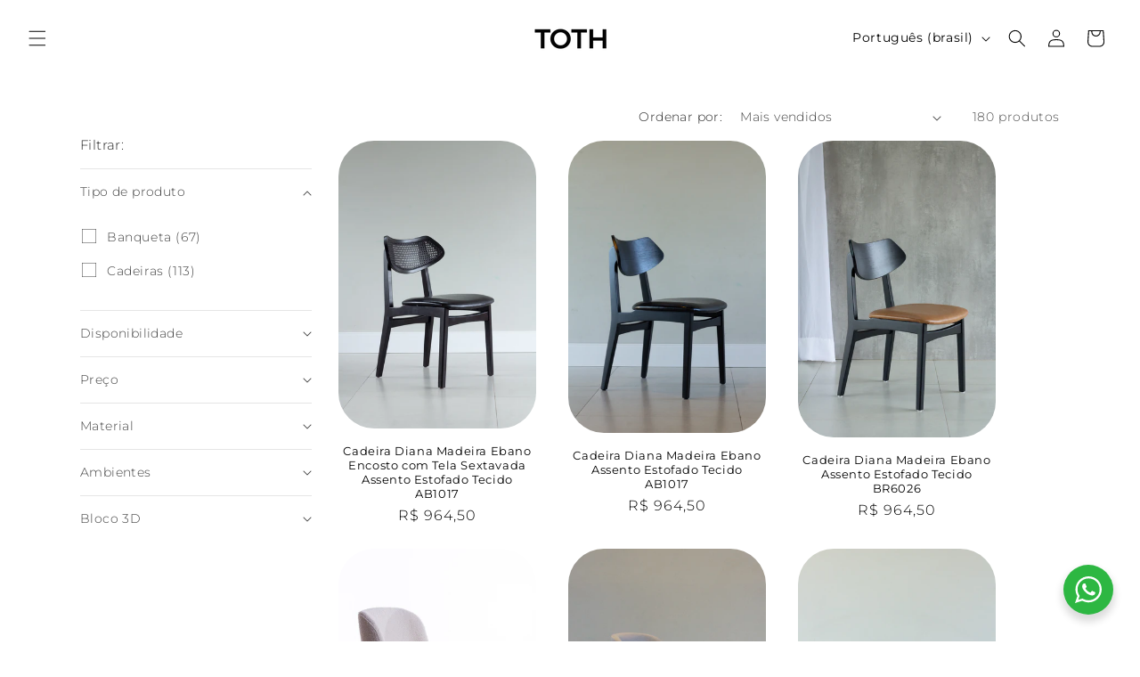

--- FILE ---
content_type: text/html; charset=utf-8
request_url: https://www.tothmoveis.com.br/collections/ncr?page=2
body_size: 52105
content:
<!doctype html>
<html class="js" lang="pt-BR">



  
  <head>


<!-- Google Tag Manager -->
<script>(function(w,d,s,l,i){w[l]=w[l]||[];w[l].push({'gtm.start':
new Date().getTime(),event:'gtm.js'});var f=d.getElementsByTagName(s)[0],
j=d.createElement(s),dl=l!='dataLayer'?'&l='+l:'';j.async=true;j.src=
'https://www.googletagmanager.com/gtm.js?id='+i+dl;f.parentNode.insertBefore(j,f);
})(window,document,'script','dataLayer','GTM-KB4Z9GF');</script>
<!-- End Google Tag Manager -->



<!-- INICIO DO PIXEL BOTÃO WHATSAPP PÁGINA DO PRODUTO -->



<!-- FIM DO PIXEL BOTÃO WHATSAPP PÁGINA DO PRODUTO -->



<!-- INICIO DO BLOCO APPLICATION/LD+JSON -->


<script type="application/ld+json">
{
  "@context": "https://schema.org",
  "@graph": [
    {
      "@type": "Organization",
      "@id": "https://www.tothmoveis.com.br/#organization",
      "name": "Toth Móveis",
      "url": "https://www.tothmoveis.com.br",
      "logo": {
        "@type": "ImageObject",
        "url": "https://cdn.shopify.com/s/files/1/0649/2510/6388/files/LOGO-TOTH-1080x1080-BRANCO.png?v=1662229897",
        "width": 1080,
        "height": 1080
      },
      "description": "Loja de Móveis e E-commerce de alto padrão e design autoral, especializado em curadoria de luxo.",
      "foundingDate": "2010",
      "founder": {
        "@type": "Person",
        "name": "Valter Junior Toth Franco",
        "jobTitle": "CEO & Founder",
        "url": "https://www.linkedin.com/in/valter-toth/",
        "sameAs": [
          "https://www.linkedin.com/in/valter-toth/"
        ]
      },
      "contactPoint": {
        "@type": "ContactPoint",
        "telephone": "+55-18-99671-4293",
        "contactType": "customer service",
        "email": "contato@tothmoveis.com.br",
        "areaServed": "BR",
        "availableLanguage": ["Portuguese", "English"]
      },
      "sameAs": [
        "https://www.instagram.com/tothmoveis",
        "https://www.facebook.com/tothmoveis",
        "https://br.pinterest.com/tothmoveis/",
        "https://www.youtube.com/tothmoveis",
        "https://www.tiktok.com/@tothmoveis"
      ]
    },
    {
      "@type": "WebSite",
      "@id": "https://www.tothmoveis.com.br/#website",
      "url": "https://www.tothmoveis.com.br",
      "name": "Toth Móveis",
      "publisher": {
        "@id": "https://www.tothmoveis.com.br/#organization"
      },
      "potentialAction": {
        "@type": "SearchAction",
        "target": "https://www.tothmoveis.com.br/search?q={search_term_string}",
        "query-input": "required name=search_term_string"
      }
    },
    {
      "@type": "LocalBusiness",
      "parentOrganization": {
        "@id": "https://www.tothmoveis.com.br/#organization"
      },
      "name": "Toth Móveis – Presidente Prudente",
      "image": "https://cdn.shopify.com/s/files/1/0649/2510/6388/files/LOGO-TOTH-MOVEIS-0_583b9e66-e741-48b6-85e6-4d18fa0db58a.png?v=1666187090",
      "address": {
        "@type": "PostalAddress",
        "streetAddress": "Av. da Saudade, 1351 - Cidade Universitária",
        "addressLocality": "Presidente Prudente",
        "addressRegion": "SP",
        "postalCode": "19050-310",
        "addressCountry": "BR"
      },
      "telephone": "+55 18 99671-4293",
      "openingHours": "Mo-Fr 09:00-18:00",
      "priceRange": "$$$"
    },
    {
      "@type": "LocalBusiness",
      "parentOrganization": {
        "@id": "https://www.tothmoveis.com.br/#organization"
      },
      "name": "Toth Móveis – Álvares Machado",
      "address": {
        "@type": "PostalAddress",
        "streetAddress": "Estrada Vereador Jose Molina, km 1",
        "addressLocality": "Alvares Machado",
        "addressRegion": "SP",
        "postalCode": "19160-000",
        "addressCountry": "BR"
      },
      "telephone": "+55 18 99671-4293",
      "openingHours": "Mo-Fr 09:00-18:00",
      "priceRange": "$$$"
    }
  ]
}
</script>


<!-- FIM DO BLOCO APPLICATION/LD+JSON -->



    

    
    <meta charset="utf-8">
    <meta http-equiv="X-UA-Compatible" content="IE=edge">
    <meta name="viewport" content="width=device-width,initial-scale=1">
    <meta name="theme-color" content="">


    <link rel="canonical" href="https://www.tothmoveis.com.br/collections/ncr?page=2">

    


    
<link rel="icon" type="image/png" href="//www.tothmoveis.com.br/cdn/shop/files/LOGO-TOTH-MOVEIS-FAVICON.png?crop=center&height=32&v=1656018032&width=32"><link rel="preconnect" href="https://fonts.shopifycdn.com" crossorigin><title>
      NCR
 &ndash; Page 2 &ndash; Toth Móveis</title>

    

    

<meta property="og:site_name" content="Toth Móveis">
<meta property="og:url" content="https://www.tothmoveis.com.br/collections/ncr?page=2">
<meta property="og:title" content="NCR">
<meta property="og:type" content="website">
<meta property="og:description" content="A Melhor Loja de Móveis da Fábrica em Presidente Prudente, São Paulo. Móveis p/ Casa e Jardim, Área Externa e Interna. Sala de Jantar, Estar, Cozinha, Quarto, Varanda Gourmet. Temos Ombrelone, Espreguiçadeira, Sofá Retrátil, Poltronas, Mesa, Cadeira, Tapete, Banqueta, Bistrô, Rack, Balcão, Aparador, Cristaleira."><meta property="og:image" content="http://www.tothmoveis.com.br/cdn/shop/collections/Banqueta-Malibu-30-5000-Toth-Moveis.jpg?v=1754696918">
  <meta property="og:image:secure_url" content="https://www.tothmoveis.com.br/cdn/shop/collections/Banqueta-Malibu-30-5000-Toth-Moveis.jpg?v=1754696918">
  <meta property="og:image:width" content="1080">
  <meta property="og:image:height" content="1350"><meta name="twitter:card" content="summary_large_image">
<meta name="twitter:title" content="NCR">
<meta name="twitter:description" content="A Melhor Loja de Móveis da Fábrica em Presidente Prudente, São Paulo. Móveis p/ Casa e Jardim, Área Externa e Interna. Sala de Jantar, Estar, Cozinha, Quarto, Varanda Gourmet. Temos Ombrelone, Espreguiçadeira, Sofá Retrátil, Poltronas, Mesa, Cadeira, Tapete, Banqueta, Bistrô, Rack, Balcão, Aparador, Cristaleira.">


    <script src="//www.tothmoveis.com.br/cdn/shop/t/20/assets/constants.js?v=132983761750457495441764079082" defer="defer"></script>
    <script src="//www.tothmoveis.com.br/cdn/shop/t/20/assets/pubsub.js?v=25310214064522200911764079082" defer="defer"></script>
    <script src="//www.tothmoveis.com.br/cdn/shop/t/20/assets/global.js?v=184345515105158409801764079082" defer="defer"></script>
    <script src="//www.tothmoveis.com.br/cdn/shop/t/20/assets/details-disclosure.js?v=13653116266235556501764079082" defer="defer"></script>
    <script src="//www.tothmoveis.com.br/cdn/shop/t/20/assets/details-modal.js?v=25581673532751508451764079082" defer="defer"></script>
    <script src="//www.tothmoveis.com.br/cdn/shop/t/20/assets/search-form.js?v=133129549252120666541764079082" defer="defer"></script><script src="//www.tothmoveis.com.br/cdn/shop/t/20/assets/animations.js?v=88693664871331136111764079082" defer="defer"></script><script>window.performance && window.performance.mark && window.performance.mark('shopify.content_for_header.start');</script><meta name="google-site-verification" content="7vT3t_0R_YZ8NNC9MpcHWkjfdJ0QJluuQVTIB2pymMY">
<meta name="facebook-domain-verification" content="u2cqvnjhjkwr5j8gpkprus9u11afgl">
<meta name="facebook-domain-verification" content="c84zca077dlsde08n9zxkswlrdy2hb">
<meta name="facebook-domain-verification" content="dq7euvaulq6p1itjtv9kirybdqsiw2">
<meta name="facebook-domain-verification" content="gpx0fy49h7emh8pvy9jtju7abxo1qj">
<meta id="shopify-digital-wallet" name="shopify-digital-wallet" content="/64925106388/digital_wallets/dialog">
<link rel="alternate" type="application/atom+xml" title="Feed" href="/collections/ncr.atom" />
<link rel="prev" href="/collections/ncr?page=1">
<link rel="next" href="/collections/ncr?page=3">
<link rel="alternate" hreflang="x-default" href="https://www.tothmoveis.com.br/collections/ncr?page=2">
<link rel="alternate" hreflang="pt" href="https://www.tothmoveis.com.br/collections/ncr?page=2">
<link rel="alternate" hreflang="en" href="https://www.tothmoveis.com.br/en/collections/ncr?page=2">
<link rel="alternate" hreflang="es" href="https://www.tothmoveis.com.br/es/collections/ncr?page=2">
<link rel="alternate" type="application/json+oembed" href="https://www.tothmoveis.com.br/collections/ncr.oembed?page=2">
<script async="async" src="/checkouts/internal/preloads.js?locale=pt-BR"></script>
<script id="shopify-features" type="application/json">{"accessToken":"5c2759b3c6c4cef3775b415cc3c1f0a0","betas":["rich-media-storefront-analytics"],"domain":"www.tothmoveis.com.br","predictiveSearch":true,"shopId":64925106388,"locale":"pt-br"}</script>
<script>var Shopify = Shopify || {};
Shopify.shop = "tothmoveis.myshopify.com";
Shopify.locale = "pt-BR";
Shopify.currency = {"active":"BRL","rate":"1.0"};
Shopify.country = "BR";
Shopify.theme = {"name":"Cópia de Cópia atualizada de Dawn - 15.0.2","id":156904194260,"schema_name":"Dawn","schema_version":"15.3.0","theme_store_id":887,"role":"main"};
Shopify.theme.handle = "null";
Shopify.theme.style = {"id":null,"handle":null};
Shopify.cdnHost = "www.tothmoveis.com.br/cdn";
Shopify.routes = Shopify.routes || {};
Shopify.routes.root = "/";</script>
<script type="module">!function(o){(o.Shopify=o.Shopify||{}).modules=!0}(window);</script>
<script>!function(o){function n(){var o=[];function n(){o.push(Array.prototype.slice.apply(arguments))}return n.q=o,n}var t=o.Shopify=o.Shopify||{};t.loadFeatures=n(),t.autoloadFeatures=n()}(window);</script>
<script id="shop-js-analytics" type="application/json">{"pageType":"collection"}</script>
<script defer="defer" async type="module" src="//www.tothmoveis.com.br/cdn/shopifycloud/shop-js/modules/v2/client.init-shop-cart-sync_CU2ftdlJ.pt-BR.esm.js"></script>
<script defer="defer" async type="module" src="//www.tothmoveis.com.br/cdn/shopifycloud/shop-js/modules/v2/chunk.common_Bd5PC-Gb.esm.js"></script>
<script defer="defer" async type="module" src="//www.tothmoveis.com.br/cdn/shopifycloud/shop-js/modules/v2/chunk.modal_CNYWjkPA.esm.js"></script>
<script type="module">
  await import("//www.tothmoveis.com.br/cdn/shopifycloud/shop-js/modules/v2/client.init-shop-cart-sync_CU2ftdlJ.pt-BR.esm.js");
await import("//www.tothmoveis.com.br/cdn/shopifycloud/shop-js/modules/v2/chunk.common_Bd5PC-Gb.esm.js");
await import("//www.tothmoveis.com.br/cdn/shopifycloud/shop-js/modules/v2/chunk.modal_CNYWjkPA.esm.js");

  window.Shopify.SignInWithShop?.initShopCartSync?.({"fedCMEnabled":true,"windoidEnabled":true});

</script>
<script>(function() {
  var isLoaded = false;
  function asyncLoad() {
    if (isLoaded) return;
    isLoaded = true;
    var urls = ["https:\/\/cdn.shopify.com\/s\/files\/1\/0649\/2510\/6388\/t\/1\/assets\/globo.menu.init.js?v=1657649742\u0026shop=tothmoveis.myshopify.com","https:\/\/sbzstag.cirkleinc.com\/?shop=tothmoveis.myshopify.com"];
    for (var i = 0; i < urls.length; i++) {
      var s = document.createElement('script');
      s.type = 'text/javascript';
      s.async = true;
      s.src = urls[i];
      var x = document.getElementsByTagName('script')[0];
      x.parentNode.insertBefore(s, x);
    }
  };
  if(window.attachEvent) {
    window.attachEvent('onload', asyncLoad);
  } else {
    window.addEventListener('load', asyncLoad, false);
  }
})();</script>
<script id="__st">var __st={"a":64925106388,"offset":-10800,"reqid":"63a3312b-8626-4858-93f4-2fa230926f3d-1769115494","pageurl":"www.tothmoveis.com.br\/collections\/ncr?page=2","u":"2ee120d2cb72","p":"collection","rtyp":"collection","rid":411738243284};</script>
<script>window.ShopifyPaypalV4VisibilityTracking = true;</script>
<script id="captcha-bootstrap">!function(){'use strict';const t='contact',e='account',n='new_comment',o=[[t,t],['blogs',n],['comments',n],[t,'customer']],c=[[e,'customer_login'],[e,'guest_login'],[e,'recover_customer_password'],[e,'create_customer']],r=t=>t.map((([t,e])=>`form[action*='/${t}']:not([data-nocaptcha='true']) input[name='form_type'][value='${e}']`)).join(','),a=t=>()=>t?[...document.querySelectorAll(t)].map((t=>t.form)):[];function s(){const t=[...o],e=r(t);return a(e)}const i='password',u='form_key',d=['recaptcha-v3-token','g-recaptcha-response','h-captcha-response',i],f=()=>{try{return window.sessionStorage}catch{return}},m='__shopify_v',_=t=>t.elements[u];function p(t,e,n=!1){try{const o=window.sessionStorage,c=JSON.parse(o.getItem(e)),{data:r}=function(t){const{data:e,action:n}=t;return t[m]||n?{data:e,action:n}:{data:t,action:n}}(c);for(const[e,n]of Object.entries(r))t.elements[e]&&(t.elements[e].value=n);n&&o.removeItem(e)}catch(o){console.error('form repopulation failed',{error:o})}}const l='form_type',E='cptcha';function T(t){t.dataset[E]=!0}const w=window,h=w.document,L='Shopify',v='ce_forms',y='captcha';let A=!1;((t,e)=>{const n=(g='f06e6c50-85a8-45c8-87d0-21a2b65856fe',I='https://cdn.shopify.com/shopifycloud/storefront-forms-hcaptcha/ce_storefront_forms_captcha_hcaptcha.v1.5.2.iife.js',D={infoText:'Protegido por hCaptcha',privacyText:'Privacidade',termsText:'Termos'},(t,e,n)=>{const o=w[L][v],c=o.bindForm;if(c)return c(t,g,e,D).then(n);var r;o.q.push([[t,g,e,D],n]),r=I,A||(h.body.append(Object.assign(h.createElement('script'),{id:'captcha-provider',async:!0,src:r})),A=!0)});var g,I,D;w[L]=w[L]||{},w[L][v]=w[L][v]||{},w[L][v].q=[],w[L][y]=w[L][y]||{},w[L][y].protect=function(t,e){n(t,void 0,e),T(t)},Object.freeze(w[L][y]),function(t,e,n,w,h,L){const[v,y,A,g]=function(t,e,n){const i=e?o:[],u=t?c:[],d=[...i,...u],f=r(d),m=r(i),_=r(d.filter((([t,e])=>n.includes(e))));return[a(f),a(m),a(_),s()]}(w,h,L),I=t=>{const e=t.target;return e instanceof HTMLFormElement?e:e&&e.form},D=t=>v().includes(t);t.addEventListener('submit',(t=>{const e=I(t);if(!e)return;const n=D(e)&&!e.dataset.hcaptchaBound&&!e.dataset.recaptchaBound,o=_(e),c=g().includes(e)&&(!o||!o.value);(n||c)&&t.preventDefault(),c&&!n&&(function(t){try{if(!f())return;!function(t){const e=f();if(!e)return;const n=_(t);if(!n)return;const o=n.value;o&&e.removeItem(o)}(t);const e=Array.from(Array(32),(()=>Math.random().toString(36)[2])).join('');!function(t,e){_(t)||t.append(Object.assign(document.createElement('input'),{type:'hidden',name:u})),t.elements[u].value=e}(t,e),function(t,e){const n=f();if(!n)return;const o=[...t.querySelectorAll(`input[type='${i}']`)].map((({name:t})=>t)),c=[...d,...o],r={};for(const[a,s]of new FormData(t).entries())c.includes(a)||(r[a]=s);n.setItem(e,JSON.stringify({[m]:1,action:t.action,data:r}))}(t,e)}catch(e){console.error('failed to persist form',e)}}(e),e.submit())}));const S=(t,e)=>{t&&!t.dataset[E]&&(n(t,e.some((e=>e===t))),T(t))};for(const o of['focusin','change'])t.addEventListener(o,(t=>{const e=I(t);D(e)&&S(e,y())}));const B=e.get('form_key'),M=e.get(l),P=B&&M;t.addEventListener('DOMContentLoaded',(()=>{const t=y();if(P)for(const e of t)e.elements[l].value===M&&p(e,B);[...new Set([...A(),...v().filter((t=>'true'===t.dataset.shopifyCaptcha))])].forEach((e=>S(e,t)))}))}(h,new URLSearchParams(w.location.search),n,t,e,['guest_login'])})(!0,!0)}();</script>
<script integrity="sha256-4kQ18oKyAcykRKYeNunJcIwy7WH5gtpwJnB7kiuLZ1E=" data-source-attribution="shopify.loadfeatures" defer="defer" src="//www.tothmoveis.com.br/cdn/shopifycloud/storefront/assets/storefront/load_feature-a0a9edcb.js" crossorigin="anonymous"></script>
<script data-source-attribution="shopify.dynamic_checkout.dynamic.init">var Shopify=Shopify||{};Shopify.PaymentButton=Shopify.PaymentButton||{isStorefrontPortableWallets:!0,init:function(){window.Shopify.PaymentButton.init=function(){};var t=document.createElement("script");t.src="https://www.tothmoveis.com.br/cdn/shopifycloud/portable-wallets/latest/portable-wallets.pt-br.js",t.type="module",document.head.appendChild(t)}};
</script>
<script data-source-attribution="shopify.dynamic_checkout.buyer_consent">
  function portableWalletsHideBuyerConsent(e){var t=document.getElementById("shopify-buyer-consent"),n=document.getElementById("shopify-subscription-policy-button");t&&n&&(t.classList.add("hidden"),t.setAttribute("aria-hidden","true"),n.removeEventListener("click",e))}function portableWalletsShowBuyerConsent(e){var t=document.getElementById("shopify-buyer-consent"),n=document.getElementById("shopify-subscription-policy-button");t&&n&&(t.classList.remove("hidden"),t.removeAttribute("aria-hidden"),n.addEventListener("click",e))}window.Shopify?.PaymentButton&&(window.Shopify.PaymentButton.hideBuyerConsent=portableWalletsHideBuyerConsent,window.Shopify.PaymentButton.showBuyerConsent=portableWalletsShowBuyerConsent);
</script>
<script data-source-attribution="shopify.dynamic_checkout.cart.bootstrap">document.addEventListener("DOMContentLoaded",(function(){function t(){return document.querySelector("shopify-accelerated-checkout-cart, shopify-accelerated-checkout")}if(t())Shopify.PaymentButton.init();else{new MutationObserver((function(e,n){t()&&(Shopify.PaymentButton.init(),n.disconnect())})).observe(document.body,{childList:!0,subtree:!0})}}));
</script>
<script id="sections-script" data-sections="header" defer="defer" src="//www.tothmoveis.com.br/cdn/shop/t/20/compiled_assets/scripts.js?v=11562"></script>
<script>window.performance && window.performance.mark && window.performance.mark('shopify.content_for_header.end');</script>


    <style data-shopify>
      @font-face {
  font-family: Montserrat;
  font-weight: 300;
  font-style: normal;
  font-display: swap;
  src: url("//www.tothmoveis.com.br/cdn/fonts/montserrat/montserrat_n3.29e699231893fd243e1620595067294bb067ba2a.woff2") format("woff2"),
       url("//www.tothmoveis.com.br/cdn/fonts/montserrat/montserrat_n3.64ed56f012a53c08a49d49bd7e0c8d2f46119150.woff") format("woff");
}

      @font-face {
  font-family: Montserrat;
  font-weight: 700;
  font-style: normal;
  font-display: swap;
  src: url("//www.tothmoveis.com.br/cdn/fonts/montserrat/montserrat_n7.3c434e22befd5c18a6b4afadb1e3d77c128c7939.woff2") format("woff2"),
       url("//www.tothmoveis.com.br/cdn/fonts/montserrat/montserrat_n7.5d9fa6e2cae713c8fb539a9876489d86207fe957.woff") format("woff");
}

      @font-face {
  font-family: Montserrat;
  font-weight: 300;
  font-style: italic;
  font-display: swap;
  src: url("//www.tothmoveis.com.br/cdn/fonts/montserrat/montserrat_i3.9cfee8ab0b9b229ed9a7652dff7d786e45a01df2.woff2") format("woff2"),
       url("//www.tothmoveis.com.br/cdn/fonts/montserrat/montserrat_i3.68df04ba4494b4612ed6f9bf46b6c06246fa2fa4.woff") format("woff");
}

      @font-face {
  font-family: Montserrat;
  font-weight: 700;
  font-style: italic;
  font-display: swap;
  src: url("//www.tothmoveis.com.br/cdn/fonts/montserrat/montserrat_i7.a0d4a463df4f146567d871890ffb3c80408e7732.woff2") format("woff2"),
       url("//www.tothmoveis.com.br/cdn/fonts/montserrat/montserrat_i7.f6ec9f2a0681acc6f8152c40921d2a4d2e1a2c78.woff") format("woff");
}

      @font-face {
  font-family: Montserrat;
  font-weight: 400;
  font-style: normal;
  font-display: swap;
  src: url("//www.tothmoveis.com.br/cdn/fonts/montserrat/montserrat_n4.81949fa0ac9fd2021e16436151e8eaa539321637.woff2") format("woff2"),
       url("//www.tothmoveis.com.br/cdn/fonts/montserrat/montserrat_n4.a6c632ca7b62da89c3594789ba828388aac693fe.woff") format("woff");
}


      
        :root,
        .color-scheme-1 {
          --color-background: 255,255,255;
        
          --gradient-background: #ffffff;
        

        

        --color-foreground: 0,0,0;
        --color-background-contrast: 191,191,191;
        --color-shadow: 18,18,18;
        --color-button: 0,0,0;
        --color-button-text: 255,255,255;
        --color-secondary-button: 255,255,255;
        --color-secondary-button-text: 18,18,18;
        --color-link: 18,18,18;
        --color-badge-foreground: 0,0,0;
        --color-badge-background: 255,255,255;
        --color-badge-border: 0,0,0;
        --payment-terms-background-color: rgb(255 255 255);
      }
      
        
        .color-scheme-2 {
          --color-background: 255,255,255;
        
          --gradient-background: #ffffff;
        

        

        --color-foreground: 0,0,0;
        --color-background-contrast: 191,191,191;
        --color-shadow: 18,18,18;
        --color-button: 36,40,51;
        --color-button-text: 243,243,243;
        --color-secondary-button: 255,255,255;
        --color-secondary-button-text: 18,18,18;
        --color-link: 18,18,18;
        --color-badge-foreground: 0,0,0;
        --color-badge-background: 255,255,255;
        --color-badge-border: 0,0,0;
        --payment-terms-background-color: rgb(255 255 255);
      }
      
        
        .color-scheme-3 {
          --color-background: 36,36,36;
        
          --gradient-background: #242424;
        

        

        --color-foreground: 255,255,255;
        --color-background-contrast: 49,49,49;
        --color-shadow: 18,18,18;
        --color-button: 255,255,255;
        --color-button-text: 0,0,0;
        --color-secondary-button: 36,36,36;
        --color-secondary-button-text: 255,255,255;
        --color-link: 255,255,255;
        --color-badge-foreground: 255,255,255;
        --color-badge-background: 36,36,36;
        --color-badge-border: 255,255,255;
        --payment-terms-background-color: rgb(36 36 36);
      }
      
        
        .color-scheme-4 {
          --color-background: 18,18,18;
        
          --gradient-background: #121212;
        

        

        --color-foreground: 255,255,255;
        --color-background-contrast: 146,146,146;
        --color-shadow: 18,18,18;
        --color-button: 255,255,255;
        --color-button-text: 18,18,18;
        --color-secondary-button: 18,18,18;
        --color-secondary-button-text: 255,255,255;
        --color-link: 255,255,255;
        --color-badge-foreground: 255,255,255;
        --color-badge-background: 18,18,18;
        --color-badge-border: 255,255,255;
        --payment-terms-background-color: rgb(18 18 18);
      }
      
        
        .color-scheme-5 {
          --color-background: 0,0,0;
        
          --gradient-background: #000000;
        

        

        --color-foreground: 255,255,255;
        --color-background-contrast: 128,128,128;
        --color-shadow: 18,18,18;
        --color-button: 255,255,255;
        --color-button-text: 108,108,108;
        --color-secondary-button: 0,0,0;
        --color-secondary-button-text: 255,255,255;
        --color-link: 255,255,255;
        --color-badge-foreground: 255,255,255;
        --color-badge-background: 0,0,0;
        --color-badge-border: 255,255,255;
        --payment-terms-background-color: rgb(0 0 0);
      }
      

      body, .color-scheme-1, .color-scheme-2, .color-scheme-3, .color-scheme-4, .color-scheme-5 {
        color: rgba(var(--color-foreground), 0.75);
        background-color: rgb(var(--color-background));
      }

      :root {
        --font-body-family: Montserrat, sans-serif;
        --font-body-style: normal;
        --font-body-weight: 300;
        --font-body-weight-bold: 600;

        --font-heading-family: Montserrat, sans-serif;
        --font-heading-style: normal;
        --font-heading-weight: 400;

        --font-body-scale: 1.0;
        --font-heading-scale: 1.0;

        --media-padding: px;
        --media-border-opacity: 0.0;
        --media-border-width: 0px;
        --media-radius: 40px;
        --media-shadow-opacity: 0.0;
        --media-shadow-horizontal-offset: 0px;
        --media-shadow-vertical-offset: -40px;
        --media-shadow-blur-radius: 5px;
        --media-shadow-visible: 0;

        --page-width: 120rem;
        --page-width-margin: 0rem;

        --product-card-image-padding: 0.0rem;
        --product-card-corner-radius: 4.0rem;
        --product-card-text-alignment: center;
        --product-card-border-width: 0.0rem;
        --product-card-border-opacity: 0.0;
        --product-card-shadow-opacity: 0.0;
        --product-card-shadow-visible: 0;
        --product-card-shadow-horizontal-offset: 0.0rem;
        --product-card-shadow-vertical-offset: 0.4rem;
        --product-card-shadow-blur-radius: 0.0rem;

        --collection-card-image-padding: 0.0rem;
        --collection-card-corner-radius: 4.0rem;
        --collection-card-text-alignment: center;
        --collection-card-border-width: 0.0rem;
        --collection-card-border-opacity: 0.0;
        --collection-card-shadow-opacity: 0.0;
        --collection-card-shadow-visible: 0;
        --collection-card-shadow-horizontal-offset: 0.0rem;
        --collection-card-shadow-vertical-offset: 0.0rem;
        --collection-card-shadow-blur-radius: 0.0rem;

        --blog-card-image-padding: 0.0rem;
        --blog-card-corner-radius: 4.0rem;
        --blog-card-text-alignment: center;
        --blog-card-border-width: 0.0rem;
        --blog-card-border-opacity: 0.0;
        --blog-card-shadow-opacity: 0.0;
        --blog-card-shadow-visible: 0;
        --blog-card-shadow-horizontal-offset: 0.0rem;
        --blog-card-shadow-vertical-offset: 0.0rem;
        --blog-card-shadow-blur-radius: 0.0rem;

        --badge-corner-radius: 4.0rem;

        --popup-border-width: 1px;
        --popup-border-opacity: 0.1;
        --popup-corner-radius: 40px;
        --popup-shadow-opacity: 0.0;
        --popup-shadow-horizontal-offset: 0px;
        --popup-shadow-vertical-offset: 4px;
        --popup-shadow-blur-radius: 5px;

        --drawer-border-width: 1px;
        --drawer-border-opacity: 0.1;
        --drawer-shadow-opacity: 0.0;
        --drawer-shadow-horizontal-offset: 0px;
        --drawer-shadow-vertical-offset: 4px;
        --drawer-shadow-blur-radius: 5px;

        --spacing-sections-desktop: 0px;
        --spacing-sections-mobile: 0px;

        --grid-desktop-vertical-spacing: 8px;
        --grid-desktop-horizontal-spacing: 36px;
        --grid-mobile-vertical-spacing: 4px;
        --grid-mobile-horizontal-spacing: 18px;

        --text-boxes-border-opacity: 0.1;
        --text-boxes-border-width: 0px;
        --text-boxes-radius: 40px;
        --text-boxes-shadow-opacity: 0.0;
        --text-boxes-shadow-visible: 0;
        --text-boxes-shadow-horizontal-offset: 0px;
        --text-boxes-shadow-vertical-offset: 4px;
        --text-boxes-shadow-blur-radius: 5px;

        --buttons-radius: 40px;
        --buttons-radius-outset: 40px;
        --buttons-border-width: 0px;
        --buttons-border-opacity: 1.0;
        --buttons-shadow-opacity: 0.0;
        --buttons-shadow-visible: 0;
        --buttons-shadow-horizontal-offset: 0px;
        --buttons-shadow-vertical-offset: 4px;
        --buttons-shadow-blur-radius: 5px;
        --buttons-border-offset: 0.3px;

        --inputs-radius: 40px;
        --inputs-border-width: 1px;
        --inputs-border-opacity: 0.55;
        --inputs-shadow-opacity: 0.0;
        --inputs-shadow-horizontal-offset: 0px;
        --inputs-margin-offset: 0px;
        --inputs-shadow-vertical-offset: 4px;
        --inputs-shadow-blur-radius: 5px;
        --inputs-radius-outset: 41px;

        --variant-pills-radius: 40px;
        --variant-pills-border-width: 1px;
        --variant-pills-border-opacity: 0.55;
        --variant-pills-shadow-opacity: 0.0;
        --variant-pills-shadow-horizontal-offset: 0px;
        --variant-pills-shadow-vertical-offset: 4px;
        --variant-pills-shadow-blur-radius: 5px;
      }

      *,
      *::before,
      *::after {
        box-sizing: inherit;
      }

      html {
        box-sizing: border-box;
        font-size: calc(var(--font-body-scale) * 62.5%);
        height: 100%;
      }

      body {
        display: grid;
        grid-template-rows: auto auto 1fr auto;
        grid-template-columns: 100%;
        min-height: 100%;
        margin: 0;
        font-size: 1.5rem;
        letter-spacing: 0.06rem;
        line-height: calc(1 + 0.8 / var(--font-body-scale));
        font-family: var(--font-body-family);
        font-style: var(--font-body-style);
        font-weight: var(--font-body-weight);
      }

      @media screen and (min-width: 750px) {
        body {
          font-size: 1.6rem;
        }
      }
    </style>

    <link href="//www.tothmoveis.com.br/cdn/shop/t/20/assets/base.css?v=84754713417091514991767960951" rel="stylesheet" type="text/css" media="all" />
    <link rel="stylesheet" href="//www.tothmoveis.com.br/cdn/shop/t/20/assets/component-cart-items.css?v=123238115697927560811764079082" media="print" onload="this.media='all'"><link href="//www.tothmoveis.com.br/cdn/shop/t/20/assets/component-cart-drawer.css?v=112801333748515159671764079082" rel="stylesheet" type="text/css" media="all" />
      <link href="//www.tothmoveis.com.br/cdn/shop/t/20/assets/component-cart.css?v=164708765130180853531764079082" rel="stylesheet" type="text/css" media="all" />
      <link href="//www.tothmoveis.com.br/cdn/shop/t/20/assets/component-totals.css?v=15906652033866631521764079082" rel="stylesheet" type="text/css" media="all" />
      <link href="//www.tothmoveis.com.br/cdn/shop/t/20/assets/component-price.css?v=70172745017360139101764079082" rel="stylesheet" type="text/css" media="all" />
      <link href="//www.tothmoveis.com.br/cdn/shop/t/20/assets/component-discounts.css?v=152760482443307489271764079082" rel="stylesheet" type="text/css" media="all" />

      <link rel="preload" as="font" href="//www.tothmoveis.com.br/cdn/fonts/montserrat/montserrat_n3.29e699231893fd243e1620595067294bb067ba2a.woff2" type="font/woff2" crossorigin>
      

      <link rel="preload" as="font" href="//www.tothmoveis.com.br/cdn/fonts/montserrat/montserrat_n4.81949fa0ac9fd2021e16436151e8eaa539321637.woff2" type="font/woff2" crossorigin>
      
<link href="//www.tothmoveis.com.br/cdn/shop/t/20/assets/component-localization-form.css?v=170315343355214948141764079082" rel="stylesheet" type="text/css" media="all" />
      <script src="//www.tothmoveis.com.br/cdn/shop/t/20/assets/localization-form.js?v=144176611646395275351764079082" defer="defer"></script><link
        rel="stylesheet"
        href="//www.tothmoveis.com.br/cdn/shop/t/20/assets/component-predictive-search.css?v=118923337488134913561764079082"
        media="print"
        onload="this.media='all'"
      ><script>
      if (Shopify.designMode) {
        document.documentElement.classList.add('shopify-design-mode');
      }
    </script>





    





    <script type="application/ld+json">
  {
    "@context": "https://schema.org",
    "@type": "CollectionPage",
    "name": "NCR | Toth Móveis",
    "url": "https://www.tothmoveis.com.br/collections/ncr",
    "description": "Coleção exclusiva Toth Móveis.",
    "mainEntity": {
      "@type": "ItemList",
      "itemListElement": [{
          "@type": "ListItem",
          "position": 1,
          "url": "https://www.tothmoveis.com.br/products/cadeira-diana-madeira-ebano-encosto-com-tela-sextavada-assento-estofado-tecido-ab1017",
          "name": "Cadeira Diana Madeira Ebano Encosto com Tela Sextavada Assento Estofado Tecido AB1017"
        },{
          "@type": "ListItem",
          "position": 2,
          "url": "https://www.tothmoveis.com.br/products/cadeira-diana-madeira-ebano-assento-estofado-tecido-ab1017",
          "name": "Cadeira Diana Madeira Ebano Assento Estofado Tecido AB1017"
        },{
          "@type": "ListItem",
          "position": 3,
          "url": "https://www.tothmoveis.com.br/products/cadeira-diana-madeira-ebano-encosto-e-assento-estofado-tecido-br6026",
          "name": "Cadeira Diana Madeira Ebano Assento Estofado Tecido BR6026"
        },{
          "@type": "ListItem",
          "position": 4,
          "url": "https://www.tothmoveis.com.br/products/cadeira-cora-madeira-30-encosto-assento-estofado-tecido-a-05",
          "name": "Cadeira Cora Madeira 30 Encosto Assento Estofado Tecido A+05"
        },{
          "@type": "ListItem",
          "position": 5,
          "url": "https://www.tothmoveis.com.br/products/cadeira-cora-madeira-30-encosto-assento-estofado-tecido-br5000",
          "name": "Cadeira Cora Madeira 30 Encosto Assento Estofado Tecido BR5000"
        },{
          "@type": "ListItem",
          "position": 6,
          "url": "https://www.tothmoveis.com.br/products/cadeira-cora-madeira-30-encosto-assento-estofado-tecido-br6026",
          "name": "Cadeira Cora Madeira 30 Encosto Assento Estofado Tecido BR6026"
        },{
          "@type": "ListItem",
          "position": 7,
          "url": "https://www.tothmoveis.com.br/products/cadeira-cora-madeira-30-encosto-assento-estofado-tecido-br6032-1",
          "name": "Cadeira Cora Madeira 30 Encosto Assento Estofado Tecido BR6032"
        },{
          "@type": "ListItem",
          "position": 8,
          "url": "https://www.tothmoveis.com.br/products/cadeira-cloe-madeira-castanho-encosto-estofado-tecido-br9001-puxador-caramelo",
          "name": "Cadeira Cloe Madeira Castanho Encosto Estofado Tecido BR9001 Puxador Caramelo"
        },{
          "@type": "ListItem",
          "position": 9,
          "url": "https://www.tothmoveis.com.br/products/cadeira-cloe-madeira-castanho-encosto-estofado-tecido-aq8014-assento-tecido-aa9003-puxador-caramelo",
          "name": "Cadeira Cloe Madeira Castanho Encosto Estofado Tecido AQ8014 Assento Tecido AA9003 Puxador Caramelo"
        },{
          "@type": "ListItem",
          "position": 10,
          "url": "https://www.tothmoveis.com.br/products/cadeira-cloe-madeira-castanho-encosto-estofado-tecido-ab1016-assento-tecido-aa9002-puxador-caramelo",
          "name": "Cadeira Cloe Madeira Castanho Encosto Estofado Tecido AB1016 Assento Tecido AA9002 Puxador Caramelo"
        },{
          "@type": "ListItem",
          "position": 11,
          "url": "https://www.tothmoveis.com.br/products/banqueta-pietra-madeira-30-encosto-e-assento-com-couro-ab1016",
          "name": "Banqueta Pietra Madeira 30 Encosto e Assento com Couro AB1016"
        },{
          "@type": "ListItem",
          "position": 12,
          "url": "https://www.tothmoveis.com.br/products/banqueta-olivia-madeira-60-encosto-e-assento-com-palha-sextavada",
          "name": "Banqueta Pietra Madeira 60 Encosto e Assento com Couro AB1016"
        },{
          "@type": "ListItem",
          "position": 13,
          "url": "https://www.tothmoveis.com.br/products/banqueta-olivia-madeira-60-encosto-com-palha-sextavada-assento-estofado-aa9011",
          "name": "Banqueta Olivia Madeira 60 Encosto com palha sextavada Assento Estofado AA9011"
        },{
          "@type": "ListItem",
          "position": 14,
          "url": "https://www.tothmoveis.com.br/products/banqueta-olivia-madeira-ebano-encosto-com-palha-sextavada-assento-estofado-ab1017",
          "name": "Banqueta Olivia Madeira Ebano Encosto com palha sextavada Assento Estofado AB1017"
        },{
          "@type": "ListItem",
          "position": 15,
          "url": "https://www.tothmoveis.com.br/products/banqueta-olivia-madeira-60-encosto-com-palha-sextavada-assento-estofado-bs703",
          "name": "Banqueta Olivia Madeira 60 Encosto com palha sextavada Assento Estofado BS703"
        },{
          "@type": "ListItem",
          "position": 16,
          "url": "https://www.tothmoveis.com.br/products/banqueta-olivia-madeira-ebano-detalhe-dourado-assento-estofado",
          "name": "Banqueta Olivia Madeira Ebano Encosto com palha sextavada Assento Estofado AQ8014"
        },{
          "@type": "ListItem",
          "position": 17,
          "url": "https://www.tothmoveis.com.br/products/banqueta-moana-madeira-off-white-detalhe-dourado-assento-estofado-bs-710",
          "name": "Banqueta Moana Madeira Off White Detalhe Dourado Assento Estofado BS 710"
        },{
          "@type": "ListItem",
          "position": 18,
          "url": "https://www.tothmoveis.com.br/products/banqueta-moana-madeira-ebano-assento-estofado-bs-710",
          "name": "Banqueta Moana Madeira Ebano Detalhe Dourado Assento Estofado BS 710"
        },{
          "@type": "ListItem",
          "position": 19,
          "url": "https://www.tothmoveis.com.br/products/banqueta-moana-madeira-ebano-assento-estofado-ab1017",
          "name": "Banqueta Moana Madeira Ebano Assento Estofado AB1017"
        },{
          "@type": "ListItem",
          "position": 20,
          "url": "https://www.tothmoveis.com.br/products/banqueta-moana-madeira-30-assento-estofado-br6026",
          "name": "Banqueta Moana Madeira 30 Assento Estofado BR6001"
        }]
    }
  }
  </script>

  <script type="application/ld+json">
  {
    "@context": "https://schema.org",
    "@type": "BreadcrumbList",
    "itemListElement": [
      {
        "@type": "ListItem",
        "position": 1,
        "name": "Início",
        "item": "https://www.tothmoveis.com.br"
      },
      {
        "@type": "ListItem",
        "position": 2,
        "name": "NCR",
        "item": "https://www.tothmoveis.com.br/collections/ncr"
      }
    ]
  }
  </script>












    
  <!-- BEGIN app block: shopify://apps/judge-me-reviews/blocks/judgeme_core/61ccd3b1-a9f2-4160-9fe9-4fec8413e5d8 --><!-- Start of Judge.me Core -->






<link rel="dns-prefetch" href="https://cdnwidget.judge.me">
<link rel="dns-prefetch" href="https://cdn.judge.me">
<link rel="dns-prefetch" href="https://cdn1.judge.me">
<link rel="dns-prefetch" href="https://api.judge.me">

<script data-cfasync='false' class='jdgm-settings-script'>window.jdgmSettings={"pagination":5,"disable_web_reviews":false,"badge_no_review_text":"Sem avaliações","badge_n_reviews_text":"{{ n }} avaliação/avaliações","badge_star_color":"#ffaa00","hide_badge_preview_if_no_reviews":true,"badge_hide_text":false,"enforce_center_preview_badge":false,"widget_title":"Avaliações de Clientes","widget_open_form_text":"Escrever uma avaliação","widget_close_form_text":"Cancelar avaliação","widget_refresh_page_text":"Atualizar página","widget_summary_text":"Baseado em {{ number_of_reviews }} avaliações","widget_no_review_text":"Seja o primeiro a escrever uma avaliação","widget_name_field_text":"Nome de exibição","widget_verified_name_field_text":"Nome Verificado (público)","widget_name_placeholder_text":"Nome de exibição","widget_required_field_error_text":"Este campo é obrigatório.","widget_email_field_text":"Endereço de email","widget_verified_email_field_text":"Email Verificado (privado, não pode ser editado)","widget_email_placeholder_text":"Seu endereço de email","widget_email_field_error_text":"Por favor, digite um endereço de email válido.","widget_rating_field_text":"Avaliação","widget_review_title_field_text":"Título da Avaliação","widget_review_title_placeholder_text":"Dê um título à sua avaliação","widget_review_body_field_text":"Conteúdo da avaliação","widget_review_body_placeholder_text":"Comece a escrever aqui...","widget_pictures_field_text":"Foto/Vídeo (opcional)","widget_submit_review_text":"Enviar Avaliação","widget_submit_verified_review_text":"Enviar Avaliação Verificada","widget_submit_success_msg_with_auto_publish":"Obrigado! Por favor, atualize a página em alguns momentos para ver sua avaliação. Você pode remover ou editar sua avaliação fazendo login em \u003ca href='https://judge.me/login' target='_blank' rel='nofollow noopener'\u003eJudge.me\u003c/a\u003e","widget_submit_success_msg_no_auto_publish":"Obrigado! Sua avaliação será publicada assim que for aprovada pelo administrador da loja. Você pode remover ou editar sua avaliação fazendo login em \u003ca href='https://judge.me/login' target='_blank' rel='nofollow noopener'\u003eJudge.me\u003c/a\u003e","widget_show_default_reviews_out_of_total_text":"Mostrando {{ n_reviews_shown }} de {{ n_reviews }} avaliações.","widget_show_all_link_text":"Mostrar tudo","widget_show_less_link_text":"Mostrar menos","widget_author_said_text":"{{ reviewer_name }} disse:","widget_days_text":"{{ n }} dias atrás","widget_weeks_text":"{{ n }} semana/semanas atrás","widget_months_text":"{{ n }} mês/meses atrás","widget_years_text":"{{ n }} ano/anos atrás","widget_yesterday_text":"Ontem","widget_today_text":"Hoje","widget_replied_text":"\u003e\u003e {{ shop_name }} respondeu:","widget_read_more_text":"Leia mais","widget_reviewer_name_as_initial":"","widget_rating_filter_color":"#ffba59","widget_rating_filter_see_all_text":"Ver todas as avaliações","widget_sorting_most_recent_text":"Mais Recentes","widget_sorting_highest_rating_text":"Maior Avaliação","widget_sorting_lowest_rating_text":"Menor Avaliação","widget_sorting_with_pictures_text":"Apenas Fotos","widget_sorting_most_helpful_text":"Mais Úteis","widget_open_question_form_text":"Fazer uma pergunta","widget_reviews_subtab_text":"Avaliações","widget_questions_subtab_text":"Perguntas","widget_question_label_text":"Pergunta","widget_answer_label_text":"Resposta","widget_question_placeholder_text":"Escreva sua pergunta aqui","widget_submit_question_text":"Enviar Pergunta","widget_question_submit_success_text":"Obrigado pela sua pergunta! Iremos notificá-lo quando for respondida.","widget_star_color":"#ffaa00","verified_badge_text":"Verificado","verified_badge_bg_color":"","verified_badge_text_color":"","verified_badge_placement":"left-of-reviewer-name","widget_review_max_height":"","widget_hide_border":false,"widget_social_share":false,"widget_thumb":false,"widget_review_location_show":false,"widget_location_format":"country_iso_code","all_reviews_include_out_of_store_products":true,"all_reviews_out_of_store_text":"(fora da loja)","all_reviews_pagination":100,"all_reviews_product_name_prefix_text":"sobre","enable_review_pictures":true,"enable_question_anwser":true,"widget_theme":"","review_date_format":"dd/mm/yyyy","default_sort_method":"most-recent","widget_product_reviews_subtab_text":"Avaliações de Produtos","widget_shop_reviews_subtab_text":"Avaliações da Loja","widget_other_products_reviews_text":"Avaliações para outros produtos","widget_store_reviews_subtab_text":"Avaliações da loja","widget_no_store_reviews_text":"Esta loja ainda não recebeu avaliações","widget_web_restriction_product_reviews_text":"Este produto ainda não recebeu avaliações","widget_no_items_text":"Nenhum item encontrado","widget_show_more_text":"Mostrar mais","widget_write_a_store_review_text":"Escrever uma Avaliação da Loja","widget_other_languages_heading":"Avaliações em Outros Idiomas","widget_translate_review_text":"Traduzir avaliação para {{ language }}","widget_translating_review_text":"Traduzindo...","widget_show_original_translation_text":"Mostrar original ({{ language }})","widget_translate_review_failed_text":"Não foi possível traduzir a avaliação.","widget_translate_review_retry_text":"Tentar novamente","widget_translate_review_try_again_later_text":"Tente novamente mais tarde","show_product_url_for_grouped_product":false,"widget_sorting_pictures_first_text":"Fotos Primeiro","show_pictures_on_all_rev_page_mobile":false,"show_pictures_on_all_rev_page_desktop":false,"floating_tab_hide_mobile_install_preference":false,"floating_tab_button_name":"★ Avaliações","floating_tab_title":"Deixe os clientes falarem por nós","floating_tab_button_color":"","floating_tab_button_background_color":"","floating_tab_url":"","floating_tab_url_enabled":false,"floating_tab_tab_style":"text","all_reviews_text_badge_text":"Os clientes nos avaliam com {{ shop.metafields.judgeme.all_reviews_rating | round: 1 }}/5 com base em {{ shop.metafields.judgeme.all_reviews_count }} avaliações.","all_reviews_text_badge_text_branded_style":"{{ shop.metafields.judgeme.all_reviews_rating | round: 1 }} de 5 estrelas com base em {{ shop.metafields.judgeme.all_reviews_count }} avaliações","is_all_reviews_text_badge_a_link":false,"show_stars_for_all_reviews_text_badge":false,"all_reviews_text_badge_url":"","all_reviews_text_style":"text","all_reviews_text_color_style":"judgeme_brand_color","all_reviews_text_color":"#108474","all_reviews_text_show_jm_brand":true,"featured_carousel_show_header":true,"featured_carousel_title":"Deixe os Clientes Falarem por Nós!","testimonials_carousel_title":"Clientes falam sobre nós","videos_carousel_title":"Histórias reais de clientes","cards_carousel_title":"Clientes falam sobre nós","featured_carousel_count_text":"de {{ n }} avaliações","featured_carousel_add_link_to_all_reviews_page":false,"featured_carousel_url":"","featured_carousel_show_images":true,"featured_carousel_autoslide_interval":5,"featured_carousel_arrows_on_the_sides":false,"featured_carousel_height":250,"featured_carousel_width":80,"featured_carousel_image_size":0,"featured_carousel_image_height":250,"featured_carousel_arrow_color":"#000000","verified_count_badge_style":"vintage","verified_count_badge_orientation":"horizontal","verified_count_badge_color_style":"judgeme_brand_color","verified_count_badge_color":"#108474","is_verified_count_badge_a_link":false,"verified_count_badge_url":"","verified_count_badge_show_jm_brand":true,"widget_rating_preset_default":5,"widget_first_sub_tab":"product-reviews","widget_show_histogram":true,"widget_histogram_use_custom_color":true,"widget_pagination_use_custom_color":true,"widget_star_use_custom_color":true,"widget_verified_badge_use_custom_color":false,"widget_write_review_use_custom_color":false,"picture_reminder_submit_button":"Upload Pictures","enable_review_videos":true,"mute_video_by_default":false,"widget_sorting_videos_first_text":"Vídeos Primeiro","widget_review_pending_text":"Pendente","featured_carousel_items_for_large_screen":3,"social_share_options_order":"Facebook,Twitter","remove_microdata_snippet":true,"disable_json_ld":false,"enable_json_ld_products":false,"preview_badge_show_question_text":false,"preview_badge_no_question_text":"Sem perguntas","preview_badge_n_question_text":"{{ number_of_questions }} pergunta/perguntas","qa_badge_show_icon":false,"qa_badge_icon_color":"#000000","qa_badge_position":"below","remove_judgeme_branding":true,"widget_add_search_bar":false,"widget_search_bar_placeholder":"Pesquisa","widget_sorting_verified_only_text":"Apenas verificados","featured_carousel_theme":"default","featured_carousel_show_rating":true,"featured_carousel_show_title":true,"featured_carousel_show_body":true,"featured_carousel_show_date":false,"featured_carousel_show_reviewer":true,"featured_carousel_show_product":false,"featured_carousel_header_background_color":"#108474","featured_carousel_header_text_color":"#ffffff","featured_carousel_name_product_separator":"reviewed","featured_carousel_full_star_background":"#108474","featured_carousel_empty_star_background":"#dadada","featured_carousel_vertical_theme_background":"#f9fafb","featured_carousel_verified_badge_enable":false,"featured_carousel_verified_badge_color":"#108474","featured_carousel_border_style":"round","featured_carousel_review_line_length_limit":3,"featured_carousel_more_reviews_button_text":"Ler mais avaliações","featured_carousel_view_product_button_text":"Ver produto","all_reviews_page_load_reviews_on":"scroll","all_reviews_page_load_more_text":"Carregar Mais Avaliações","disable_fb_tab_reviews":false,"enable_ajax_cdn_cache":false,"widget_public_name_text":"exibido publicamente como","default_reviewer_name":"John Smith","default_reviewer_name_has_non_latin":true,"widget_reviewer_anonymous":"Anônimo","medals_widget_title":"Medalhas de Avaliação Judge.me","medals_widget_background_color":"#f9fafb","medals_widget_position":"footer_all_pages","medals_widget_border_color":"#f9fafb","medals_widget_verified_text_position":"left","medals_widget_use_monochromatic_version":false,"medals_widget_elements_color":"#108474","show_reviewer_avatar":true,"widget_invalid_yt_video_url_error_text":"Não é uma URL de vídeo do YouTube","widget_max_length_field_error_text":"Por favor, digite no máximo {0} caracteres.","widget_show_country_flag":false,"widget_show_collected_via_shop_app":true,"widget_verified_by_shop_badge_style":"light","widget_verified_by_shop_text":"Verificado pela Loja","widget_show_photo_gallery":true,"widget_load_with_code_splitting":true,"widget_ugc_install_preference":false,"widget_ugc_title":"Feito por Nós, Compartilhado por Você! ","widget_ugc_subtitle":"Marque-nos para ver sua foto em destaque aqui na nossa página.","widget_ugc_arrows_color":"#d5d5d5","widget_ugc_primary_button_text":"Comprar Agora","widget_ugc_primary_button_background_color":"#ffffff","widget_ugc_primary_button_text_color":"#000000","widget_ugc_primary_button_border_width":"0","widget_ugc_primary_button_border_style":"none","widget_ugc_primary_button_border_color":"#000000","widget_ugc_primary_button_border_radius":"25","widget_ugc_secondary_button_text":"Carregar Mais","widget_ugc_secondary_button_background_color":"#ffffff","widget_ugc_secondary_button_text_color":"#000000","widget_ugc_secondary_button_border_width":"2","widget_ugc_secondary_button_border_style":"solid","widget_ugc_secondary_button_border_color":"#000000","widget_ugc_secondary_button_border_radius":"25","widget_ugc_reviews_button_text":"Ver Avaliações","widget_ugc_reviews_button_background_color":"#ffffff","widget_ugc_reviews_button_text_color":"#000000","widget_ugc_reviews_button_border_width":"2","widget_ugc_reviews_button_border_style":"solid","widget_ugc_reviews_button_border_color":"#000000","widget_ugc_reviews_button_border_radius":"25","widget_ugc_reviews_button_link_to":"judgeme-reviews-page","widget_ugc_show_post_date":true,"widget_ugc_max_width":"1080","widget_rating_metafield_value_type":true,"widget_primary_color":"#000000","widget_enable_secondary_color":false,"widget_secondary_color":"#ffffff","widget_summary_average_rating_text":"{{ average_rating }} de 5","widget_media_grid_title":"Fotos e vídeos de clientes","widget_media_grid_see_more_text":"Ver mais","widget_round_style":true,"widget_show_product_medals":true,"widget_verified_by_judgeme_text":"Verificado por Judge.me","widget_show_store_medals":true,"widget_verified_by_judgeme_text_in_store_medals":"Verificado por Judge.me","widget_media_field_exceed_quantity_message":"Desculpe, só podemos aceitar {{ max_media }} para uma avaliação.","widget_media_field_exceed_limit_message":"{{ file_name }} é muito grande, por favor selecione um {{ media_type }} menor que {{ size_limit }}MB.","widget_review_submitted_text":"Avaliação Enviada!","widget_question_submitted_text":"Pergunta Enviada!","widget_close_form_text_question":"Cancelar","widget_write_your_answer_here_text":"Escreva sua resposta aqui","widget_enabled_branded_link":true,"widget_show_collected_by_judgeme":true,"widget_reviewer_name_color":"","widget_write_review_text_color":"","widget_write_review_bg_color":"","widget_collected_by_judgeme_text":"coletado por Toth","widget_pagination_type":"standard","widget_load_more_text":"Carregar Mais","widget_load_more_color":"#000000","widget_full_review_text":"Avaliação Completa","widget_read_more_reviews_text":"Ler Mais Avaliações","widget_read_questions_text":"Ler Perguntas","widget_questions_and_answers_text":"Perguntas e Respostas","widget_verified_by_text":"Verificado por","widget_verified_text":"Verificado","widget_number_of_reviews_text":"{{ number_of_reviews }} avaliações","widget_back_button_text":"Voltar","widget_next_button_text":"Próximo","widget_custom_forms_filter_button":"Filtros","custom_forms_style":"vertical","widget_show_review_information":false,"how_reviews_are_collected":"Como as avaliações são coletadas?","widget_show_review_keywords":false,"widget_gdpr_statement":"Como usamos seus dados: Entraremos em contato com você apenas sobre a avaliação que você deixou, e somente se necessário. Ao enviar sua avaliação, você concorda com os \u003ca href='https://judge.me/terms' target='_blank' rel='nofollow noopener'\u003etermos\u003c/a\u003e, \u003ca href='https://judge.me/privacy' target='_blank' rel='nofollow noopener'\u003eprivacidade\u003c/a\u003e e \u003ca href='https://judge.me/content-policy' target='_blank' rel='nofollow noopener'\u003epolíticas de conteúdo\u003c/a\u003e do Judge.me.","widget_multilingual_sorting_enabled":false,"widget_translate_review_content_enabled":false,"widget_translate_review_content_method":"manual","popup_widget_review_selection":"automatically_with_pictures","popup_widget_round_border_style":true,"popup_widget_show_title":true,"popup_widget_show_body":true,"popup_widget_show_reviewer":false,"popup_widget_show_product":true,"popup_widget_show_pictures":true,"popup_widget_use_review_picture":true,"popup_widget_show_on_home_page":true,"popup_widget_show_on_product_page":true,"popup_widget_show_on_collection_page":true,"popup_widget_show_on_cart_page":true,"popup_widget_position":"bottom_left","popup_widget_first_review_delay":5,"popup_widget_duration":5,"popup_widget_interval":5,"popup_widget_review_count":5,"popup_widget_hide_on_mobile":true,"review_snippet_widget_round_border_style":true,"review_snippet_widget_card_color":"#FFFFFF","review_snippet_widget_slider_arrows_background_color":"#FFFFFF","review_snippet_widget_slider_arrows_color":"#000000","review_snippet_widget_star_color":"#108474","show_product_variant":false,"all_reviews_product_variant_label_text":"Variante: ","widget_show_verified_branding":false,"widget_ai_summary_title":"Os clientes dizem","widget_ai_summary_disclaimer":"Resumo de avaliações alimentado por IA com base em avaliações recentes de clientes","widget_show_ai_summary":false,"widget_show_ai_summary_bg":false,"widget_show_review_title_input":true,"redirect_reviewers_invited_via_email":"review_widget","request_store_review_after_product_review":false,"request_review_other_products_in_order":false,"review_form_color_scheme":"default","review_form_corner_style":"square","review_form_star_color":{},"review_form_text_color":"#333333","review_form_background_color":"#ffffff","review_form_field_background_color":"#fafafa","review_form_button_color":{},"review_form_button_text_color":"#ffffff","review_form_modal_overlay_color":"#000000","review_content_screen_title_text":"Como você avaliaria este produto?","review_content_introduction_text":"Gostaríamos muito que você compartilhasse um pouco sobre sua experiência.","store_review_form_title_text":"Como você avaliaria esta loja?","store_review_form_introduction_text":"Gostaríamos muito que você compartilhasse um pouco sobre sua experiência.","show_review_guidance_text":true,"one_star_review_guidance_text":"Ruim","five_star_review_guidance_text":"Ótimo","customer_information_screen_title_text":"Sobre você","customer_information_introduction_text":"Por favor, conte-nos mais sobre você.","custom_questions_screen_title_text":"Sua experiência em mais detalhes","custom_questions_introduction_text":"Aqui estão algumas perguntas para nos ajudar a entender melhor sua experiência.","review_submitted_screen_title_text":"Obrigado pela sua avaliação!","review_submitted_screen_thank_you_text":"Estamos processando-a e ela aparecerá na loja em breve.","review_submitted_screen_email_verification_text":"Por favor, confirme seu e-mail clicando no link que acabamos de enviar. Isso nos ajuda a manter as avaliações autênticas.","review_submitted_request_store_review_text":"Gostaria de compartilhar sua experiência de compra conosco?","review_submitted_review_other_products_text":"Gostaria de avaliar estes produtos?","store_review_screen_title_text":"Gostaria de compartilhar sua experiência de compra conosco?","store_review_introduction_text":"Valorizamos seu feedback e usamos para melhorar. Por favor, compartilhe qualquer pensamento ou sugestão que tenha.","reviewer_media_screen_title_picture_text":"Compartilhar uma foto","reviewer_media_introduction_picture_text":"Carregue uma foto para apoiar sua avaliação.","reviewer_media_screen_title_video_text":"Compartilhar um vídeo","reviewer_media_introduction_video_text":"Carregue um vídeo para apoiar sua avaliação.","reviewer_media_screen_title_picture_or_video_text":"Compartilhar uma foto ou vídeo","reviewer_media_introduction_picture_or_video_text":"Carregue uma foto ou vídeo para apoiar sua avaliação.","reviewer_media_youtube_url_text":"Cole seu URL do Youtube aqui","advanced_settings_next_step_button_text":"Próximo","advanced_settings_close_review_button_text":"Fechar","modal_write_review_flow":false,"write_review_flow_required_text":"Obrigatório","write_review_flow_privacy_message_text":"Respeitamos sua privacidade.","write_review_flow_anonymous_text":"Avaliação anônima","write_review_flow_visibility_text":"Não será exibida para outros compradores.","write_review_flow_multiple_selection_help_text":"Selecione quantos quiser","write_review_flow_single_selection_help_text":"Selecione uma opção","write_review_flow_required_field_error_text":"Este campo é obrigatório","write_review_flow_invalid_email_error_text":"Por favor, insira um endereço de e-mail válido","write_review_flow_max_length_error_text":"Máx. {{ max_length }} caracteres.","write_review_flow_media_upload_text":"\u003cb\u003eClique para carregar\u003c/b\u003e ou arraste e solte","write_review_flow_gdpr_statement":"Entraremos em contato apenas sobre sua avaliação, se necessário. Ao enviar sua avaliação, você concorda com nossos \u003ca href='https://judge.me/terms' target='_blank' rel='nofollow noopener'\u003etermos e condições\u003c/a\u003e e \u003ca href='https://judge.me/privacy' target='_blank' rel='nofollow noopener'\u003epolítica de privacidade\u003c/a\u003e.","rating_only_reviews_enabled":false,"show_negative_reviews_help_screen":false,"new_review_flow_help_screen_rating_threshold":3,"negative_review_resolution_screen_title_text":"Conte-nos mais","negative_review_resolution_text":"Sua experiência é importante para nós. Se houve problemas com sua compra, estamos aqui para ajudar. Não hesite em nos contatar, adoraríamos ter a oportunidade de corrigir as coisas.","negative_review_resolution_button_text":"Entre em contato","negative_review_resolution_proceed_with_review_text":"Deixe uma avaliação","negative_review_resolution_subject":"Problema com a compra da {{ shop_name }}.{{ order_name }}","preview_badge_collection_page_install_status":false,"widget_review_custom_css":"","preview_badge_custom_css":"","preview_badge_stars_count":"5-stars","featured_carousel_custom_css":"","floating_tab_custom_css":"","all_reviews_widget_custom_css":"","medals_widget_custom_css":"","verified_badge_custom_css":"","all_reviews_text_custom_css":"","transparency_badges_collected_via_store_invite":false,"transparency_badges_from_another_provider":false,"transparency_badges_collected_from_store_visitor":false,"transparency_badges_collected_by_verified_review_provider":false,"transparency_badges_earned_reward":false,"transparency_badges_collected_via_store_invite_text":"Avaliações coletadas via convite da loja","transparency_badges_from_another_provider_text":"Avaliações coletadas de outro provedor","transparency_badges_collected_from_store_visitor_text":"Avaliações coletadas de um visitante da loja","transparency_badges_written_in_google_text":"Avaliação escrita no Google","transparency_badges_written_in_etsy_text":"Avaliação escrita no Etsy","transparency_badges_written_in_shop_app_text":"Avaliação escrita no Shop App","transparency_badges_earned_reward_text":"Avaliação ganhou uma recompensa para uma compra futura","product_review_widget_per_page":10,"widget_store_review_label_text":"Avaliação da loja","checkout_comment_extension_title_on_product_page":"Customer Comments","checkout_comment_extension_num_latest_comment_show":5,"checkout_comment_extension_format":"name_and_timestamp","checkout_comment_customer_name":"last_initial","checkout_comment_comment_notification":true,"preview_badge_collection_page_install_preference":false,"preview_badge_home_page_install_preference":false,"preview_badge_product_page_install_preference":true,"review_widget_install_preference":"","review_carousel_install_preference":false,"floating_reviews_tab_install_preference":"none","verified_reviews_count_badge_install_preference":false,"all_reviews_text_install_preference":false,"review_widget_best_location":true,"judgeme_medals_install_preference":false,"review_widget_revamp_enabled":false,"review_widget_qna_enabled":false,"review_widget_header_theme":"minimal","review_widget_widget_title_enabled":true,"review_widget_header_text_size":"medium","review_widget_header_text_weight":"regular","review_widget_average_rating_style":"compact","review_widget_bar_chart_enabled":true,"review_widget_bar_chart_type":"numbers","review_widget_bar_chart_style":"standard","review_widget_expanded_media_gallery_enabled":false,"review_widget_reviews_section_theme":"standard","review_widget_image_style":"thumbnails","review_widget_review_image_ratio":"square","review_widget_stars_size":"medium","review_widget_verified_badge":"standard_text","review_widget_review_title_text_size":"medium","review_widget_review_text_size":"medium","review_widget_review_text_length":"medium","review_widget_number_of_columns_desktop":3,"review_widget_carousel_transition_speed":5,"review_widget_custom_questions_answers_display":"always","review_widget_button_text_color":"#FFFFFF","review_widget_text_color":"#000000","review_widget_lighter_text_color":"#7B7B7B","review_widget_corner_styling":"soft","review_widget_review_word_singular":"avaliação","review_widget_review_word_plural":"avaliações","review_widget_voting_label":"Útil?","review_widget_shop_reply_label":"Resposta de {{ shop_name }}:","review_widget_filters_title":"Filtros","qna_widget_question_word_singular":"Pergunta","qna_widget_question_word_plural":"Perguntas","qna_widget_answer_reply_label":"Resposta de {{ answerer_name }}:","qna_content_screen_title_text":"Pergunte sobre este produto","qna_widget_question_required_field_error_text":"Por favor, insira sua pergunta.","qna_widget_flow_gdpr_statement":"Entraremos em contato apenas sobre sua pergunta, se necessário. Ao enviar sua pergunta, você concorda com nossos \u003ca href='https://judge.me/terms' target='_blank' rel='nofollow noopener'\u003etermos e condições\u003c/a\u003e e \u003ca href='https://judge.me/privacy' target='_blank' rel='nofollow noopener'\u003epolítica de privacidade\u003c/a\u003e.","qna_widget_question_submitted_text":"Obrigado por sua pergunta!","qna_widget_close_form_text_question":"Fechar","qna_widget_question_submit_success_text":"Vamos notificá-lo por e-mail quando respondermos sua pergunta.","all_reviews_widget_v2025_enabled":false,"all_reviews_widget_v2025_header_theme":"default","all_reviews_widget_v2025_widget_title_enabled":true,"all_reviews_widget_v2025_header_text_size":"medium","all_reviews_widget_v2025_header_text_weight":"regular","all_reviews_widget_v2025_average_rating_style":"compact","all_reviews_widget_v2025_bar_chart_enabled":true,"all_reviews_widget_v2025_bar_chart_type":"numbers","all_reviews_widget_v2025_bar_chart_style":"standard","all_reviews_widget_v2025_expanded_media_gallery_enabled":false,"all_reviews_widget_v2025_show_store_medals":true,"all_reviews_widget_v2025_show_photo_gallery":true,"all_reviews_widget_v2025_show_review_keywords":false,"all_reviews_widget_v2025_show_ai_summary":false,"all_reviews_widget_v2025_show_ai_summary_bg":false,"all_reviews_widget_v2025_add_search_bar":false,"all_reviews_widget_v2025_default_sort_method":"most-recent","all_reviews_widget_v2025_reviews_per_page":10,"all_reviews_widget_v2025_reviews_section_theme":"default","all_reviews_widget_v2025_image_style":"thumbnails","all_reviews_widget_v2025_review_image_ratio":"square","all_reviews_widget_v2025_stars_size":"medium","all_reviews_widget_v2025_verified_badge":"bold_badge","all_reviews_widget_v2025_review_title_text_size":"medium","all_reviews_widget_v2025_review_text_size":"medium","all_reviews_widget_v2025_review_text_length":"medium","all_reviews_widget_v2025_number_of_columns_desktop":3,"all_reviews_widget_v2025_carousel_transition_speed":5,"all_reviews_widget_v2025_custom_questions_answers_display":"always","all_reviews_widget_v2025_show_product_variant":false,"all_reviews_widget_v2025_show_reviewer_avatar":true,"all_reviews_widget_v2025_reviewer_name_as_initial":"","all_reviews_widget_v2025_review_location_show":false,"all_reviews_widget_v2025_location_format":"","all_reviews_widget_v2025_show_country_flag":false,"all_reviews_widget_v2025_verified_by_shop_badge_style":"light","all_reviews_widget_v2025_social_share":false,"all_reviews_widget_v2025_social_share_options_order":"Facebook,Twitter,LinkedIn,Pinterest","all_reviews_widget_v2025_pagination_type":"standard","all_reviews_widget_v2025_button_text_color":"#FFFFFF","all_reviews_widget_v2025_text_color":"#000000","all_reviews_widget_v2025_lighter_text_color":"#7B7B7B","all_reviews_widget_v2025_corner_styling":"soft","all_reviews_widget_v2025_title":"Avaliações de clientes","all_reviews_widget_v2025_ai_summary_title":"Os clientes dizem sobre esta loja","all_reviews_widget_v2025_no_review_text":"Seja o primeiro a escrever uma avaliação","platform":"shopify","branding_url":"https://app.judge.me/reviews","branding_text":"Desenvolvido por Judge.me","locale":"en","reply_name":"Toth Móveis","widget_version":"3.0","footer":true,"autopublish":true,"review_dates":false,"enable_custom_form":false,"shop_locale":"pt","enable_multi_locales_translations":false,"show_review_title_input":true,"review_verification_email_status":"always","can_be_branded":false,"reply_name_text":"Toth Móveis"};</script> <style class='jdgm-settings-style'>﻿.jdgm-xx{left:0}:root{--jdgm-primary-color: #000;--jdgm-secondary-color: rgba(0,0,0,0.1);--jdgm-star-color: #fa0;--jdgm-write-review-text-color: white;--jdgm-write-review-bg-color: #000000;--jdgm-paginate-color: #000000;--jdgm-border-radius: 10;--jdgm-reviewer-name-color: #000000}.jdgm-histogram__bar-content{background-color:#ffba59}.jdgm-rev[data-verified-buyer=true] .jdgm-rev__icon.jdgm-rev__icon:after,.jdgm-rev__buyer-badge.jdgm-rev__buyer-badge{color:white;background-color:#000}.jdgm-review-widget--small .jdgm-gallery.jdgm-gallery .jdgm-gallery__thumbnail-link:nth-child(8) .jdgm-gallery__thumbnail-wrapper.jdgm-gallery__thumbnail-wrapper:before{content:"Ver mais"}@media only screen and (min-width: 768px){.jdgm-gallery.jdgm-gallery .jdgm-gallery__thumbnail-link:nth-child(8) .jdgm-gallery__thumbnail-wrapper.jdgm-gallery__thumbnail-wrapper:before{content:"Ver mais"}}.jdgm-preview-badge .jdgm-star.jdgm-star{color:#ffaa00}.jdgm-prev-badge[data-average-rating='0.00']{display:none !important}.jdgm-rev .jdgm-rev__timestamp,.jdgm-quest .jdgm-rev__timestamp,.jdgm-carousel-item__timestamp{display:none !important}.jdgm-author-all-initials{display:none !important}.jdgm-author-last-initial{display:none !important}.jdgm-rev-widg__title{visibility:hidden}.jdgm-rev-widg__summary-text{visibility:hidden}.jdgm-prev-badge__text{visibility:hidden}.jdgm-rev__prod-link-prefix:before{content:'sobre'}.jdgm-rev__variant-label:before{content:'Variante: '}.jdgm-rev__out-of-store-text:before{content:'(fora da loja)'}@media only screen and (min-width: 768px){.jdgm-rev__pics .jdgm-rev_all-rev-page-picture-separator,.jdgm-rev__pics .jdgm-rev__product-picture{display:none}}@media only screen and (max-width: 768px){.jdgm-rev__pics .jdgm-rev_all-rev-page-picture-separator,.jdgm-rev__pics .jdgm-rev__product-picture{display:none}}.jdgm-preview-badge[data-template="collection"]{display:none !important}.jdgm-preview-badge[data-template="index"]{display:none !important}.jdgm-verified-count-badget[data-from-snippet="true"]{display:none !important}.jdgm-carousel-wrapper[data-from-snippet="true"]{display:none !important}.jdgm-all-reviews-text[data-from-snippet="true"]{display:none !important}.jdgm-medals-section[data-from-snippet="true"]{display:none !important}.jdgm-ugc-media-wrapper[data-from-snippet="true"]{display:none !important}.jdgm-rev__transparency-badge[data-badge-type="review_collected_via_store_invitation"]{display:none !important}.jdgm-rev__transparency-badge[data-badge-type="review_collected_from_another_provider"]{display:none !important}.jdgm-rev__transparency-badge[data-badge-type="review_collected_from_store_visitor"]{display:none !important}.jdgm-rev__transparency-badge[data-badge-type="review_written_in_etsy"]{display:none !important}.jdgm-rev__transparency-badge[data-badge-type="review_written_in_google_business"]{display:none !important}.jdgm-rev__transparency-badge[data-badge-type="review_written_in_shop_app"]{display:none !important}.jdgm-rev__transparency-badge[data-badge-type="review_earned_for_future_purchase"]{display:none !important}.jdgm-review-snippet-widget .jdgm-rev-snippet-widget__cards-container .jdgm-rev-snippet-card{border-radius:8px;background:#fff}.jdgm-review-snippet-widget .jdgm-rev-snippet-widget__cards-container .jdgm-rev-snippet-card__rev-rating .jdgm-star{color:#108474}.jdgm-review-snippet-widget .jdgm-rev-snippet-widget__prev-btn,.jdgm-review-snippet-widget .jdgm-rev-snippet-widget__next-btn{border-radius:50%;background:#fff}.jdgm-review-snippet-widget .jdgm-rev-snippet-widget__prev-btn>svg,.jdgm-review-snippet-widget .jdgm-rev-snippet-widget__next-btn>svg{fill:#000}.jdgm-full-rev-modal.rev-snippet-widget .jm-mfp-container .jm-mfp-content,.jdgm-full-rev-modal.rev-snippet-widget .jm-mfp-container .jdgm-full-rev__icon,.jdgm-full-rev-modal.rev-snippet-widget .jm-mfp-container .jdgm-full-rev__pic-img,.jdgm-full-rev-modal.rev-snippet-widget .jm-mfp-container .jdgm-full-rev__reply{border-radius:8px}.jdgm-full-rev-modal.rev-snippet-widget .jm-mfp-container .jdgm-full-rev[data-verified-buyer="true"] .jdgm-full-rev__icon::after{border-radius:8px}.jdgm-full-rev-modal.rev-snippet-widget .jm-mfp-container .jdgm-full-rev .jdgm-rev__buyer-badge{border-radius:calc( 8px / 2 )}.jdgm-full-rev-modal.rev-snippet-widget .jm-mfp-container .jdgm-full-rev .jdgm-full-rev__replier::before{content:'Toth Móveis'}.jdgm-full-rev-modal.rev-snippet-widget .jm-mfp-container .jdgm-full-rev .jdgm-full-rev__product-button{border-radius:calc( 8px * 6 )}
</style> <style class='jdgm-settings-style'></style>

  
  
  
  <style class='jdgm-miracle-styles'>
  @-webkit-keyframes jdgm-spin{0%{-webkit-transform:rotate(0deg);-ms-transform:rotate(0deg);transform:rotate(0deg)}100%{-webkit-transform:rotate(359deg);-ms-transform:rotate(359deg);transform:rotate(359deg)}}@keyframes jdgm-spin{0%{-webkit-transform:rotate(0deg);-ms-transform:rotate(0deg);transform:rotate(0deg)}100%{-webkit-transform:rotate(359deg);-ms-transform:rotate(359deg);transform:rotate(359deg)}}@font-face{font-family:'JudgemeStar';src:url("[data-uri]") format("woff");font-weight:normal;font-style:normal}.jdgm-star{font-family:'JudgemeStar';display:inline !important;text-decoration:none !important;padding:0 4px 0 0 !important;margin:0 !important;font-weight:bold;opacity:1;-webkit-font-smoothing:antialiased;-moz-osx-font-smoothing:grayscale}.jdgm-star:hover{opacity:1}.jdgm-star:last-of-type{padding:0 !important}.jdgm-star.jdgm--on:before{content:"\e000"}.jdgm-star.jdgm--off:before{content:"\e001"}.jdgm-star.jdgm--half:before{content:"\e002"}.jdgm-widget *{margin:0;line-height:1.4;-webkit-box-sizing:border-box;-moz-box-sizing:border-box;box-sizing:border-box;-webkit-overflow-scrolling:touch}.jdgm-hidden{display:none !important;visibility:hidden !important}.jdgm-temp-hidden{display:none}.jdgm-spinner{width:40px;height:40px;margin:auto;border-radius:50%;border-top:2px solid #eee;border-right:2px solid #eee;border-bottom:2px solid #eee;border-left:2px solid #ccc;-webkit-animation:jdgm-spin 0.8s infinite linear;animation:jdgm-spin 0.8s infinite linear}.jdgm-prev-badge{display:block !important}

</style>


  
  
   


<script data-cfasync='false' class='jdgm-script'>
!function(e){window.jdgm=window.jdgm||{},jdgm.CDN_HOST="https://cdnwidget.judge.me/",jdgm.CDN_HOST_ALT="https://cdn2.judge.me/cdn/widget_frontend/",jdgm.API_HOST="https://api.judge.me/",jdgm.CDN_BASE_URL="https://cdn.shopify.com/extensions/019be6a6-320f-7c73-92c7-4f8bef39e89f/judgeme-extensions-312/assets/",
jdgm.docReady=function(d){(e.attachEvent?"complete"===e.readyState:"loading"!==e.readyState)?
setTimeout(d,0):e.addEventListener("DOMContentLoaded",d)},jdgm.loadCSS=function(d,t,o,a){
!o&&jdgm.loadCSS.requestedUrls.indexOf(d)>=0||(jdgm.loadCSS.requestedUrls.push(d),
(a=e.createElement("link")).rel="stylesheet",a.class="jdgm-stylesheet",a.media="nope!",
a.href=d,a.onload=function(){this.media="all",t&&setTimeout(t)},e.body.appendChild(a))},
jdgm.loadCSS.requestedUrls=[],jdgm.loadJS=function(e,d){var t=new XMLHttpRequest;
t.onreadystatechange=function(){4===t.readyState&&(Function(t.response)(),d&&d(t.response))},
t.open("GET",e),t.onerror=function(){if(e.indexOf(jdgm.CDN_HOST)===0&&jdgm.CDN_HOST_ALT!==jdgm.CDN_HOST){var f=e.replace(jdgm.CDN_HOST,jdgm.CDN_HOST_ALT);jdgm.loadJS(f,d)}},t.send()},jdgm.docReady((function(){(window.jdgmLoadCSS||e.querySelectorAll(
".jdgm-widget, .jdgm-all-reviews-page").length>0)&&(jdgmSettings.widget_load_with_code_splitting?
parseFloat(jdgmSettings.widget_version)>=3?jdgm.loadCSS(jdgm.CDN_HOST+"widget_v3/base.css"):
jdgm.loadCSS(jdgm.CDN_HOST+"widget/base.css"):jdgm.loadCSS(jdgm.CDN_HOST+"shopify_v2.css"),
jdgm.loadJS(jdgm.CDN_HOST+"loa"+"der.js"))}))}(document);
</script>
<noscript><link rel="stylesheet" type="text/css" media="all" href="https://cdnwidget.judge.me/shopify_v2.css"></noscript>

<!-- BEGIN app snippet: theme_fix_tags --><script>
  (function() {
    var jdgmThemeFixes = null;
    if (!jdgmThemeFixes) return;
    var thisThemeFix = jdgmThemeFixes[Shopify.theme.id];
    if (!thisThemeFix) return;

    if (thisThemeFix.html) {
      document.addEventListener("DOMContentLoaded", function() {
        var htmlDiv = document.createElement('div');
        htmlDiv.classList.add('jdgm-theme-fix-html');
        htmlDiv.innerHTML = thisThemeFix.html;
        document.body.append(htmlDiv);
      });
    };

    if (thisThemeFix.css) {
      var styleTag = document.createElement('style');
      styleTag.classList.add('jdgm-theme-fix-style');
      styleTag.innerHTML = thisThemeFix.css;
      document.head.append(styleTag);
    };

    if (thisThemeFix.js) {
      var scriptTag = document.createElement('script');
      scriptTag.classList.add('jdgm-theme-fix-script');
      scriptTag.innerHTML = thisThemeFix.js;
      document.head.append(scriptTag);
    };
  })();
</script>
<!-- END app snippet -->
<!-- End of Judge.me Core -->



<!-- END app block --><!-- BEGIN app block: shopify://apps/rt-disable-right-click/blocks/app-embed/1a6da957-7246-46b1-9660-2fac7e573a37 --><script>
  window.roarJs = window.roarJs || {};
  roarJs.ProtectorConfig = {
    metafields: {
      shop: "tothmoveis.myshopify.com",
      settings: {"enabled":"1","param":{"image":"1","text":"1","keyboard":"1","alert":"1","alert_duration":"3","print":"1","legal":"1"},"texts":{"alert":"Conteúdo Protegido!","print":"Não é permitido copiar o conteúdo desta página.","legal_header":"** ATENÇÃO **","legal_footer":"Por favor, saia deste site imediatamente!","legal_body":"Todo o conteúdo deste site, incluindo imagens, arquivos e vídeos são de propriedade da Toth Móveis.\r\n\r\nQualquer tentativa de copiar este conteúdo e utilizá-lo sem o consentimento da Toth Móveis pode resultar em um processo legal contra você."},"mobile":{"image":"1","text":"1"},"only1":"true"},
      moneyFormat: "R$ {{amount_with_comma_separator}}"
    }
  }
</script>

<script src='https://cdn.shopify.com/extensions/019b3f8c-4deb-7edd-a77f-1462a1c4ebfc/protector-2/assets/protector.js' defer></script>


<!-- END app block --><script src="https://cdn.shopify.com/extensions/019be6a6-320f-7c73-92c7-4f8bef39e89f/judgeme-extensions-312/assets/loader.js" type="text/javascript" defer="defer"></script>
<link href="https://cdn.shopify.com/extensions/019b3f8c-4deb-7edd-a77f-1462a1c4ebfc/protector-2/assets/protector.css" rel="stylesheet" type="text/css" media="all">
<script src="https://cdn.shopify.com/extensions/60de0b98-b80e-45e9-8a6a-3109ed7982d8/forms-2296/assets/shopify-forms-loader.js" type="text/javascript" defer="defer"></script>
<link href="https://monorail-edge.shopifysvc.com" rel="dns-prefetch">
<script>(function(){if ("sendBeacon" in navigator && "performance" in window) {try {var session_token_from_headers = performance.getEntriesByType('navigation')[0].serverTiming.find(x => x.name == '_s').description;} catch {var session_token_from_headers = undefined;}var session_cookie_matches = document.cookie.match(/_shopify_s=([^;]*)/);var session_token_from_cookie = session_cookie_matches && session_cookie_matches.length === 2 ? session_cookie_matches[1] : "";var session_token = session_token_from_headers || session_token_from_cookie || "";function handle_abandonment_event(e) {var entries = performance.getEntries().filter(function(entry) {return /monorail-edge.shopifysvc.com/.test(entry.name);});if (!window.abandonment_tracked && entries.length === 0) {window.abandonment_tracked = true;var currentMs = Date.now();var navigation_start = performance.timing.navigationStart;var payload = {shop_id: 64925106388,url: window.location.href,navigation_start,duration: currentMs - navigation_start,session_token,page_type: "collection"};window.navigator.sendBeacon("https://monorail-edge.shopifysvc.com/v1/produce", JSON.stringify({schema_id: "online_store_buyer_site_abandonment/1.1",payload: payload,metadata: {event_created_at_ms: currentMs,event_sent_at_ms: currentMs}}));}}window.addEventListener('pagehide', handle_abandonment_event);}}());</script>
<script id="web-pixels-manager-setup">(function e(e,d,r,n,o){if(void 0===o&&(o={}),!Boolean(null===(a=null===(i=window.Shopify)||void 0===i?void 0:i.analytics)||void 0===a?void 0:a.replayQueue)){var i,a;window.Shopify=window.Shopify||{};var t=window.Shopify;t.analytics=t.analytics||{};var s=t.analytics;s.replayQueue=[],s.publish=function(e,d,r){return s.replayQueue.push([e,d,r]),!0};try{self.performance.mark("wpm:start")}catch(e){}var l=function(){var e={modern:/Edge?\/(1{2}[4-9]|1[2-9]\d|[2-9]\d{2}|\d{4,})\.\d+(\.\d+|)|Firefox\/(1{2}[4-9]|1[2-9]\d|[2-9]\d{2}|\d{4,})\.\d+(\.\d+|)|Chrom(ium|e)\/(9{2}|\d{3,})\.\d+(\.\d+|)|(Maci|X1{2}).+ Version\/(15\.\d+|(1[6-9]|[2-9]\d|\d{3,})\.\d+)([,.]\d+|)( \(\w+\)|)( Mobile\/\w+|) Safari\/|Chrome.+OPR\/(9{2}|\d{3,})\.\d+\.\d+|(CPU[ +]OS|iPhone[ +]OS|CPU[ +]iPhone|CPU IPhone OS|CPU iPad OS)[ +]+(15[._]\d+|(1[6-9]|[2-9]\d|\d{3,})[._]\d+)([._]\d+|)|Android:?[ /-](13[3-9]|1[4-9]\d|[2-9]\d{2}|\d{4,})(\.\d+|)(\.\d+|)|Android.+Firefox\/(13[5-9]|1[4-9]\d|[2-9]\d{2}|\d{4,})\.\d+(\.\d+|)|Android.+Chrom(ium|e)\/(13[3-9]|1[4-9]\d|[2-9]\d{2}|\d{4,})\.\d+(\.\d+|)|SamsungBrowser\/([2-9]\d|\d{3,})\.\d+/,legacy:/Edge?\/(1[6-9]|[2-9]\d|\d{3,})\.\d+(\.\d+|)|Firefox\/(5[4-9]|[6-9]\d|\d{3,})\.\d+(\.\d+|)|Chrom(ium|e)\/(5[1-9]|[6-9]\d|\d{3,})\.\d+(\.\d+|)([\d.]+$|.*Safari\/(?![\d.]+ Edge\/[\d.]+$))|(Maci|X1{2}).+ Version\/(10\.\d+|(1[1-9]|[2-9]\d|\d{3,})\.\d+)([,.]\d+|)( \(\w+\)|)( Mobile\/\w+|) Safari\/|Chrome.+OPR\/(3[89]|[4-9]\d|\d{3,})\.\d+\.\d+|(CPU[ +]OS|iPhone[ +]OS|CPU[ +]iPhone|CPU IPhone OS|CPU iPad OS)[ +]+(10[._]\d+|(1[1-9]|[2-9]\d|\d{3,})[._]\d+)([._]\d+|)|Android:?[ /-](13[3-9]|1[4-9]\d|[2-9]\d{2}|\d{4,})(\.\d+|)(\.\d+|)|Mobile Safari.+OPR\/([89]\d|\d{3,})\.\d+\.\d+|Android.+Firefox\/(13[5-9]|1[4-9]\d|[2-9]\d{2}|\d{4,})\.\d+(\.\d+|)|Android.+Chrom(ium|e)\/(13[3-9]|1[4-9]\d|[2-9]\d{2}|\d{4,})\.\d+(\.\d+|)|Android.+(UC? ?Browser|UCWEB|U3)[ /]?(15\.([5-9]|\d{2,})|(1[6-9]|[2-9]\d|\d{3,})\.\d+)\.\d+|SamsungBrowser\/(5\.\d+|([6-9]|\d{2,})\.\d+)|Android.+MQ{2}Browser\/(14(\.(9|\d{2,})|)|(1[5-9]|[2-9]\d|\d{3,})(\.\d+|))(\.\d+|)|K[Aa][Ii]OS\/(3\.\d+|([4-9]|\d{2,})\.\d+)(\.\d+|)/},d=e.modern,r=e.legacy,n=navigator.userAgent;return n.match(d)?"modern":n.match(r)?"legacy":"unknown"}(),u="modern"===l?"modern":"legacy",c=(null!=n?n:{modern:"",legacy:""})[u],f=function(e){return[e.baseUrl,"/wpm","/b",e.hashVersion,"modern"===e.buildTarget?"m":"l",".js"].join("")}({baseUrl:d,hashVersion:r,buildTarget:u}),m=function(e){var d=e.version,r=e.bundleTarget,n=e.surface,o=e.pageUrl,i=e.monorailEndpoint;return{emit:function(e){var a=e.status,t=e.errorMsg,s=(new Date).getTime(),l=JSON.stringify({metadata:{event_sent_at_ms:s},events:[{schema_id:"web_pixels_manager_load/3.1",payload:{version:d,bundle_target:r,page_url:o,status:a,surface:n,error_msg:t},metadata:{event_created_at_ms:s}}]});if(!i)return console&&console.warn&&console.warn("[Web Pixels Manager] No Monorail endpoint provided, skipping logging."),!1;try{return self.navigator.sendBeacon.bind(self.navigator)(i,l)}catch(e){}var u=new XMLHttpRequest;try{return u.open("POST",i,!0),u.setRequestHeader("Content-Type","text/plain"),u.send(l),!0}catch(e){return console&&console.warn&&console.warn("[Web Pixels Manager] Got an unhandled error while logging to Monorail."),!1}}}}({version:r,bundleTarget:l,surface:e.surface,pageUrl:self.location.href,monorailEndpoint:e.monorailEndpoint});try{o.browserTarget=l,function(e){var d=e.src,r=e.async,n=void 0===r||r,o=e.onload,i=e.onerror,a=e.sri,t=e.scriptDataAttributes,s=void 0===t?{}:t,l=document.createElement("script"),u=document.querySelector("head"),c=document.querySelector("body");if(l.async=n,l.src=d,a&&(l.integrity=a,l.crossOrigin="anonymous"),s)for(var f in s)if(Object.prototype.hasOwnProperty.call(s,f))try{l.dataset[f]=s[f]}catch(e){}if(o&&l.addEventListener("load",o),i&&l.addEventListener("error",i),u)u.appendChild(l);else{if(!c)throw new Error("Did not find a head or body element to append the script");c.appendChild(l)}}({src:f,async:!0,onload:function(){if(!function(){var e,d;return Boolean(null===(d=null===(e=window.Shopify)||void 0===e?void 0:e.analytics)||void 0===d?void 0:d.initialized)}()){var d=window.webPixelsManager.init(e)||void 0;if(d){var r=window.Shopify.analytics;r.replayQueue.forEach((function(e){var r=e[0],n=e[1],o=e[2];d.publishCustomEvent(r,n,o)})),r.replayQueue=[],r.publish=d.publishCustomEvent,r.visitor=d.visitor,r.initialized=!0}}},onerror:function(){return m.emit({status:"failed",errorMsg:"".concat(f," has failed to load")})},sri:function(e){var d=/^sha384-[A-Za-z0-9+/=]+$/;return"string"==typeof e&&d.test(e)}(c)?c:"",scriptDataAttributes:o}),m.emit({status:"loading"})}catch(e){m.emit({status:"failed",errorMsg:(null==e?void 0:e.message)||"Unknown error"})}}})({shopId: 64925106388,storefrontBaseUrl: "https://www.tothmoveis.com.br",extensionsBaseUrl: "https://extensions.shopifycdn.com/cdn/shopifycloud/web-pixels-manager",monorailEndpoint: "https://monorail-edge.shopifysvc.com/unstable/produce_batch",surface: "storefront-renderer",enabledBetaFlags: ["2dca8a86"],webPixelsConfigList: [{"id":"1299874004","configuration":"{\"tagID\":\"2613395993338\"}","eventPayloadVersion":"v1","runtimeContext":"STRICT","scriptVersion":"18031546ee651571ed29edbe71a3550b","type":"APP","apiClientId":3009811,"privacyPurposes":["ANALYTICS","MARKETING","SALE_OF_DATA"],"dataSharingAdjustments":{"protectedCustomerApprovalScopes":["read_customer_address","read_customer_email","read_customer_name","read_customer_personal_data","read_customer_phone"]}},{"id":"1022329044","configuration":"{\"webPixelName\":\"Judge.me\"}","eventPayloadVersion":"v1","runtimeContext":"STRICT","scriptVersion":"34ad157958823915625854214640f0bf","type":"APP","apiClientId":683015,"privacyPurposes":["ANALYTICS"],"dataSharingAdjustments":{"protectedCustomerApprovalScopes":["read_customer_email","read_customer_name","read_customer_personal_data","read_customer_phone"]}},{"id":"457212116","configuration":"{\"config\":\"{\\\"google_tag_ids\\\":[\\\"AW-730142957\\\",\\\"GT-K5LWDPT\\\"],\\\"target_country\\\":\\\"BR\\\",\\\"gtag_events\\\":[{\\\"type\\\":\\\"begin_checkout\\\",\\\"action_label\\\":[\\\"G-FPG8FBVP9X\\\",\\\"AW-730142957\\\/HjojCL2awMgDEO2xlNwC\\\"]},{\\\"type\\\":\\\"search\\\",\\\"action_label\\\":[\\\"G-FPG8FBVP9X\\\",\\\"AW-730142957\\\/Emo0CLibwMgDEO2xlNwC\\\"]},{\\\"type\\\":\\\"view_item\\\",\\\"action_label\\\":[\\\"G-FPG8FBVP9X\\\",\\\"AW-730142957\\\/83ZECLeawMgDEO2xlNwC\\\",\\\"MC-Z9T11CRT1N\\\",\\\"AW-730142957\\\/ziwXCKSq8JIaEO2xlNwC\\\"]},{\\\"type\\\":\\\"purchase\\\",\\\"action_label\\\":[\\\"G-FPG8FBVP9X\\\",\\\"AW-730142957\\\/M-FcCLSawMgDEO2xlNwC\\\",\\\"MC-Z9T11CRT1N\\\"]},{\\\"type\\\":\\\"page_view\\\",\\\"action_label\\\":[\\\"G-FPG8FBVP9X\\\",\\\"AW-730142957\\\/lWvjCLGawMgDEO2xlNwC\\\",\\\"MC-Z9T11CRT1N\\\"]},{\\\"type\\\":\\\"add_payment_info\\\",\\\"action_label\\\":[\\\"G-FPG8FBVP9X\\\",\\\"AW-730142957\\\/LP0RCLubwMgDEO2xlNwC\\\"]},{\\\"type\\\":\\\"add_to_cart\\\",\\\"action_label\\\":[\\\"G-FPG8FBVP9X\\\",\\\"AW-730142957\\\/zaErCLqawMgDEO2xlNwC\\\",\\\"AW-730142957\\\/C7doCNTGvPcBEO2xlNwC\\\"]}],\\\"enable_monitoring_mode\\\":false}\"}","eventPayloadVersion":"v1","runtimeContext":"OPEN","scriptVersion":"b2a88bafab3e21179ed38636efcd8a93","type":"APP","apiClientId":1780363,"privacyPurposes":[],"dataSharingAdjustments":{"protectedCustomerApprovalScopes":["read_customer_address","read_customer_email","read_customer_name","read_customer_personal_data","read_customer_phone"]}},{"id":"130220244","configuration":"{\"pixel_id\":\"851963738694822\",\"pixel_type\":\"facebook_pixel\"}","eventPayloadVersion":"v1","runtimeContext":"OPEN","scriptVersion":"ca16bc87fe92b6042fbaa3acc2fbdaa6","type":"APP","apiClientId":2329312,"privacyPurposes":["ANALYTICS","MARKETING","SALE_OF_DATA"],"dataSharingAdjustments":{"protectedCustomerApprovalScopes":["read_customer_address","read_customer_email","read_customer_name","read_customer_personal_data","read_customer_phone"]}},{"id":"16679124","configuration":"{\"myshopifyDomain\":\"tothmoveis.myshopify.com\"}","eventPayloadVersion":"v1","runtimeContext":"STRICT","scriptVersion":"23b97d18e2aa74363140dc29c9284e87","type":"APP","apiClientId":2775569,"privacyPurposes":["ANALYTICS","MARKETING","SALE_OF_DATA"],"dataSharingAdjustments":{"protectedCustomerApprovalScopes":["read_customer_address","read_customer_email","read_customer_name","read_customer_phone","read_customer_personal_data"]}},{"id":"shopify-app-pixel","configuration":"{}","eventPayloadVersion":"v1","runtimeContext":"STRICT","scriptVersion":"0450","apiClientId":"shopify-pixel","type":"APP","privacyPurposes":["ANALYTICS","MARKETING"]},{"id":"shopify-custom-pixel","eventPayloadVersion":"v1","runtimeContext":"LAX","scriptVersion":"0450","apiClientId":"shopify-pixel","type":"CUSTOM","privacyPurposes":["ANALYTICS","MARKETING"]}],isMerchantRequest: false,initData: {"shop":{"name":"Toth Móveis","paymentSettings":{"currencyCode":"BRL"},"myshopifyDomain":"tothmoveis.myshopify.com","countryCode":"BR","storefrontUrl":"https:\/\/www.tothmoveis.com.br"},"customer":null,"cart":null,"checkout":null,"productVariants":[],"purchasingCompany":null},},"https://www.tothmoveis.com.br/cdn","fcfee988w5aeb613cpc8e4bc33m6693e112",{"modern":"","legacy":""},{"shopId":"64925106388","storefrontBaseUrl":"https:\/\/www.tothmoveis.com.br","extensionBaseUrl":"https:\/\/extensions.shopifycdn.com\/cdn\/shopifycloud\/web-pixels-manager","surface":"storefront-renderer","enabledBetaFlags":"[\"2dca8a86\"]","isMerchantRequest":"false","hashVersion":"fcfee988w5aeb613cpc8e4bc33m6693e112","publish":"custom","events":"[[\"page_viewed\",{}],[\"collection_viewed\",{\"collection\":{\"id\":\"411738243284\",\"title\":\"NCR\",\"productVariants\":[{\"price\":{\"amount\":964.5,\"currencyCode\":\"BRL\"},\"product\":{\"title\":\"Cadeira Diana Madeira Ebano Encosto com Tela Sextavada Assento Estofado Tecido AB1017\",\"vendor\":\"N Correa\",\"id\":\"8995251257556\",\"untranslatedTitle\":\"Cadeira Diana Madeira Ebano Encosto com Tela Sextavada Assento Estofado Tecido AB1017\",\"url\":\"\/products\/cadeira-diana-madeira-ebano-encosto-com-tela-sextavada-assento-estofado-tecido-ab1017\",\"type\":\"Cadeiras\"},\"id\":\"47279356346580\",\"image\":{\"src\":\"\/\/www.tothmoveis.com.br\/cdn\/shop\/files\/IMG_2617.jpg?v=1763557606\"},\"sku\":\"NCR20\",\"title\":\"Default Title\",\"untranslatedTitle\":\"Default Title\"},{\"price\":{\"amount\":964.5,\"currencyCode\":\"BRL\"},\"product\":{\"title\":\"Cadeira Diana Madeira Ebano Assento Estofado Tecido AB1017\",\"vendor\":\"N Correa\",\"id\":\"8995250995412\",\"untranslatedTitle\":\"Cadeira Diana Madeira Ebano Assento Estofado Tecido AB1017\",\"url\":\"\/products\/cadeira-diana-madeira-ebano-assento-estofado-tecido-ab1017\",\"type\":\"Cadeiras\"},\"id\":\"47279353954516\",\"image\":{\"src\":\"\/\/www.tothmoveis.com.br\/cdn\/shop\/files\/IMG_6789.jpg?v=1763557386\"},\"sku\":\"NCR20\",\"title\":\"Default Title\",\"untranslatedTitle\":\"Default Title\"},{\"price\":{\"amount\":964.5,\"currencyCode\":\"BRL\"},\"product\":{\"title\":\"Cadeira Diana Madeira Ebano Assento Estofado Tecido BR6026\",\"vendor\":\"N Correa\",\"id\":\"8995250438356\",\"untranslatedTitle\":\"Cadeira Diana Madeira Ebano Assento Estofado Tecido BR6026\",\"url\":\"\/products\/cadeira-diana-madeira-ebano-encosto-e-assento-estofado-tecido-br6026\",\"type\":\"Cadeiras\"},\"id\":\"47279349498068\",\"image\":{\"src\":\"\/\/www.tothmoveis.com.br\/cdn\/shop\/files\/IMG_0324.jpg?v=1763557169\"},\"sku\":\"NCR20\",\"title\":\"Default Title\",\"untranslatedTitle\":\"Default Title\"},{\"price\":{\"amount\":1687.25,\"currencyCode\":\"BRL\"},\"product\":{\"title\":\"Cadeira Cora Madeira 30 Encosto Assento Estofado Tecido A+05\",\"vendor\":\"N Correa\",\"id\":\"8995248865492\",\"untranslatedTitle\":\"Cadeira Cora Madeira 30 Encosto Assento Estofado Tecido A+05\",\"url\":\"\/products\/cadeira-cora-madeira-30-encosto-assento-estofado-tecido-a-05\",\"type\":\"Cadeiras\"},\"id\":\"47279338422484\",\"image\":{\"src\":\"\/\/www.tothmoveis.com.br\/cdn\/shop\/files\/IMG_4904.jpg?v=1763556098\"},\"sku\":\"NCR55\",\"title\":\"Default Title\",\"untranslatedTitle\":\"Default Title\"},{\"price\":{\"amount\":1424.7,\"currencyCode\":\"BRL\"},\"product\":{\"title\":\"Cadeira Cora Madeira 30 Encosto Assento Estofado Tecido BR5000\",\"vendor\":\"N Correa\",\"id\":\"8995248701652\",\"untranslatedTitle\":\"Cadeira Cora Madeira 30 Encosto Assento Estofado Tecido BR5000\",\"url\":\"\/products\/cadeira-cora-madeira-30-encosto-assento-estofado-tecido-br5000\",\"type\":\"Cadeiras\"},\"id\":\"47279338062036\",\"image\":{\"src\":\"\/\/www.tothmoveis.com.br\/cdn\/shop\/files\/IMG_6840.jpg?v=1763555797\"},\"sku\":\"NCR55\",\"title\":\"Default Title\",\"untranslatedTitle\":\"Default Title\"},{\"price\":{\"amount\":1424.7,\"currencyCode\":\"BRL\"},\"product\":{\"title\":\"Cadeira Cora Madeira 30 Encosto Assento Estofado Tecido BR6026\",\"vendor\":\"N Correa\",\"id\":\"8995245883604\",\"untranslatedTitle\":\"Cadeira Cora Madeira 30 Encosto Assento Estofado Tecido BR6026\",\"url\":\"\/products\/cadeira-cora-madeira-30-encosto-assento-estofado-tecido-br6026\",\"type\":\"Cadeiras\"},\"id\":\"47279325708500\",\"image\":{\"src\":\"\/\/www.tothmoveis.com.br\/cdn\/shop\/files\/IMG_7079.jpg?v=1763555508\"},\"sku\":\"NCR55\",\"title\":\"Default Title\",\"untranslatedTitle\":\"Default Title\"},{\"price\":{\"amount\":1325.07,\"currencyCode\":\"BRL\"},\"product\":{\"title\":\"Cadeira Cora Madeira 30 Encosto Assento Estofado Tecido BR6032\",\"vendor\":\"N Correa\",\"id\":\"8995244081364\",\"untranslatedTitle\":\"Cadeira Cora Madeira 30 Encosto Assento Estofado Tecido BR6032\",\"url\":\"\/products\/cadeira-cora-madeira-30-encosto-assento-estofado-tecido-br6032-1\",\"type\":\"Cadeiras\"},\"id\":\"47279320236244\",\"image\":{\"src\":\"\/\/www.tothmoveis.com.br\/cdn\/shop\/files\/IMG_0326.jpg?v=1763555421\"},\"sku\":\"NCR55\",\"title\":\"Default Title\",\"untranslatedTitle\":\"Default Title\"},{\"price\":{\"amount\":1247.69,\"currencyCode\":\"BRL\"},\"product\":{\"title\":\"Cadeira Cloe Madeira Castanho Encosto Estofado Tecido BR9001 Puxador Caramelo\",\"vendor\":\"N Correa\",\"id\":\"8994602287316\",\"untranslatedTitle\":\"Cadeira Cloe Madeira Castanho Encosto Estofado Tecido BR9001 Puxador Caramelo\",\"url\":\"\/products\/cadeira-cloe-madeira-castanho-encosto-estofado-tecido-br9001-puxador-caramelo\",\"type\":\"Cadeiras\"},\"id\":\"47277856096468\",\"image\":{\"src\":\"\/\/www.tothmoveis.com.br\/cdn\/shop\/files\/IMG_0318.jpg?v=1763498992\"},\"sku\":\"NCR42\",\"title\":\"Default Title\",\"untranslatedTitle\":\"Default Title\"},{\"price\":{\"amount\":1508.89,\"currencyCode\":\"BRL\"},\"product\":{\"title\":\"Cadeira Cloe Madeira Castanho Encosto Estofado Tecido AQ8014 Assento Tecido AA9003 Puxador Caramelo\",\"vendor\":\"N Correa\",\"id\":\"8994597765332\",\"untranslatedTitle\":\"Cadeira Cloe Madeira Castanho Encosto Estofado Tecido AQ8014 Assento Tecido AA9003 Puxador Caramelo\",\"url\":\"\/products\/cadeira-cloe-madeira-castanho-encosto-estofado-tecido-aq8014-assento-tecido-aa9003-puxador-caramelo\",\"type\":\"Cadeiras\"},\"id\":\"47277845938388\",\"image\":{\"src\":\"\/\/www.tothmoveis.com.br\/cdn\/shop\/files\/IMG_2134.jpg?v=1763498754\"},\"sku\":\"NCR42\",\"title\":\"Default Title\",\"untranslatedTitle\":\"Default Title\"},{\"price\":{\"amount\":1508.89,\"currencyCode\":\"BRL\"},\"product\":{\"title\":\"Cadeira Cloe Madeira Castanho Encosto Estofado Tecido AB1016 Assento Tecido AA9002 Puxador Caramelo\",\"vendor\":\"N Correa\",\"id\":\"8994585051348\",\"untranslatedTitle\":\"Cadeira Cloe Madeira Castanho Encosto Estofado Tecido AB1016 Assento Tecido AA9002 Puxador Caramelo\",\"url\":\"\/products\/cadeira-cloe-madeira-castanho-encosto-estofado-tecido-ab1016-assento-tecido-aa9002-puxador-caramelo\",\"type\":\"Cadeiras\"},\"id\":\"47277820707028\",\"image\":{\"src\":\"\/\/www.tothmoveis.com.br\/cdn\/shop\/files\/IMG_2150.jpg?v=1763498173\"},\"sku\":\"NCR42\",\"title\":\"Default Title\",\"untranslatedTitle\":\"Default Title\"},{\"price\":{\"amount\":1463.23,\"currencyCode\":\"BRL\"},\"product\":{\"title\":\"Banqueta Pietra Madeira 30 Encosto e Assento com Couro AB1016\",\"vendor\":\"N Correa\",\"id\":\"8994564112596\",\"untranslatedTitle\":\"Banqueta Pietra Madeira 30 Encosto e Assento com Couro AB1016\",\"url\":\"\/products\/banqueta-pietra-madeira-30-encosto-e-assento-com-couro-ab1016\",\"type\":\"Banqueta\"},\"id\":\"47277778534612\",\"image\":{\"src\":\"\/\/www.tothmoveis.com.br\/cdn\/shop\/files\/IMG_6006.jpg?v=1763497298\"},\"sku\":\"NCR43\",\"title\":\"Default Title\",\"untranslatedTitle\":\"Default Title\"},{\"price\":{\"amount\":1463.23,\"currencyCode\":\"BRL\"},\"product\":{\"title\":\"Banqueta Pietra Madeira 60 Encosto e Assento com Couro AB1016\",\"vendor\":\"N Correa\",\"id\":\"8994555035860\",\"untranslatedTitle\":\"Banqueta Pietra Madeira 60 Encosto e Assento com Couro AB1016\",\"url\":\"\/products\/banqueta-olivia-madeira-60-encosto-e-assento-com-palha-sextavada\",\"type\":\"Banqueta\"},\"id\":\"47277764903124\",\"image\":{\"src\":\"\/\/www.tothmoveis.com.br\/cdn\/shop\/files\/IMG_1274-1.jpg?v=1763497051\"},\"sku\":\"NCR43\",\"title\":\"Default Title\",\"untranslatedTitle\":\"Default Title\"},{\"price\":{\"amount\":1489.67,\"currencyCode\":\"BRL\"},\"product\":{\"title\":\"Banqueta Olivia Madeira 60 Encosto com palha sextavada Assento Estofado AA9011\",\"vendor\":\"N Correa\",\"id\":\"8994553430228\",\"untranslatedTitle\":\"Banqueta Olivia Madeira 60 Encosto com palha sextavada Assento Estofado AA9011\",\"url\":\"\/products\/banqueta-olivia-madeira-60-encosto-com-palha-sextavada-assento-estofado-aa9011\",\"type\":\"Banqueta\"},\"id\":\"47277763133652\",\"image\":{\"src\":\"\/\/www.tothmoveis.com.br\/cdn\/shop\/files\/IMG_2654.jpg?v=1763496827\"},\"sku\":\"NCR43\",\"title\":\"Default Title\",\"untranslatedTitle\":\"Default Title\"},{\"price\":{\"amount\":1489.67,\"currencyCode\":\"BRL\"},\"product\":{\"title\":\"Banqueta Olivia Madeira Ebano Encosto com palha sextavada Assento Estofado AB1017\",\"vendor\":\"N Correa\",\"id\":\"8994542125268\",\"untranslatedTitle\":\"Banqueta Olivia Madeira Ebano Encosto com palha sextavada Assento Estofado AB1017\",\"url\":\"\/products\/banqueta-olivia-madeira-ebano-encosto-com-palha-sextavada-assento-estofado-ab1017\",\"type\":\"Banqueta\"},\"id\":\"47277746979028\",\"image\":{\"src\":\"\/\/www.tothmoveis.com.br\/cdn\/shop\/files\/IMG_2683.jpg?v=1763496644\"},\"sku\":\"NCR43\",\"title\":\"Default Title\",\"untranslatedTitle\":\"Default Title\"},{\"price\":{\"amount\":1474.97,\"currencyCode\":\"BRL\"},\"product\":{\"title\":\"Banqueta Olivia Madeira 60 Encosto com palha sextavada Assento Estofado BS703\",\"vendor\":\"N Correa\",\"id\":\"8994536751316\",\"untranslatedTitle\":\"Banqueta Olivia Madeira 60 Encosto com palha sextavada Assento Estofado BS703\",\"url\":\"\/products\/banqueta-olivia-madeira-60-encosto-com-palha-sextavada-assento-estofado-bs703\",\"type\":\"Banqueta\"},\"id\":\"47277739213012\",\"image\":{\"src\":\"\/\/www.tothmoveis.com.br\/cdn\/shop\/files\/IMG_2652.jpg?v=1763496005\"},\"sku\":\"NCR43\",\"title\":\"Default Title\",\"untranslatedTitle\":\"Default Title\"},{\"price\":{\"amount\":1474.97,\"currencyCode\":\"BRL\"},\"product\":{\"title\":\"Banqueta Olivia Madeira Ebano Encosto com palha sextavada Assento Estofado AQ8014\",\"vendor\":\"N Correa\",\"id\":\"8994519515348\",\"untranslatedTitle\":\"Banqueta Olivia Madeira Ebano Encosto com palha sextavada Assento Estofado AQ8014\",\"url\":\"\/products\/banqueta-olivia-madeira-ebano-detalhe-dourado-assento-estofado\",\"type\":\"Banqueta\"},\"id\":\"47277702316244\",\"image\":{\"src\":\"\/\/www.tothmoveis.com.br\/cdn\/shop\/files\/IMG_2448.jpg?v=1763495493\"},\"sku\":\"NCR43\",\"title\":\"Default Title\",\"untranslatedTitle\":\"Default Title\"},{\"price\":{\"amount\":1500.01,\"currencyCode\":\"BRL\"},\"product\":{\"title\":\"Banqueta Moana Madeira Off White Detalhe Dourado Assento Estofado BS 710\",\"vendor\":\"N Correa\",\"id\":\"8994509488340\",\"untranslatedTitle\":\"Banqueta Moana Madeira Off White Detalhe Dourado Assento Estofado BS 710\",\"url\":\"\/products\/banqueta-moana-madeira-off-white-detalhe-dourado-assento-estofado-bs-710\",\"type\":\"Banqueta\"},\"id\":\"47277678035156\",\"image\":{\"src\":\"\/\/www.tothmoveis.com.br\/cdn\/shop\/files\/IMG_2520.jpg?v=1763494730\"},\"sku\":\"NCR43\",\"title\":\"Default Title\",\"untranslatedTitle\":\"Default Title\"},{\"price\":{\"amount\":1500.01,\"currencyCode\":\"BRL\"},\"product\":{\"title\":\"Banqueta Moana Madeira Ebano Detalhe Dourado Assento Estofado BS 710\",\"vendor\":\"N Correa\",\"id\":\"8994500673748\",\"untranslatedTitle\":\"Banqueta Moana Madeira Ebano Detalhe Dourado Assento Estofado BS 710\",\"url\":\"\/products\/banqueta-moana-madeira-ebano-assento-estofado-bs-710\",\"type\":\"Banqueta\"},\"id\":\"47277657915604\",\"image\":{\"src\":\"\/\/www.tothmoveis.com.br\/cdn\/shop\/files\/IMG_3770.jpg?v=1763494631\"},\"sku\":\"NCR43\",\"title\":\"Default Title\",\"untranslatedTitle\":\"Default Title\"},{\"price\":{\"amount\":1666.61,\"currencyCode\":\"BRL\"},\"product\":{\"title\":\"Banqueta Moana Madeira Ebano Assento Estofado AB1017\",\"vendor\":\"N Correa\",\"id\":\"8994490384596\",\"untranslatedTitle\":\"Banqueta Moana Madeira Ebano Assento Estofado AB1017\",\"url\":\"\/products\/banqueta-moana-madeira-ebano-assento-estofado-ab1017\",\"type\":\"Banqueta\"},\"id\":\"47277637861588\",\"image\":{\"src\":\"\/\/www.tothmoveis.com.br\/cdn\/shop\/files\/IMG_2929.jpg?v=1763493860\"},\"sku\":\"NCR43\",\"title\":\"Default Title\",\"untranslatedTitle\":\"Default Title\"},{\"price\":{\"amount\":1526.76,\"currencyCode\":\"BRL\"},\"product\":{\"title\":\"Banqueta Moana Madeira 30 Assento Estofado BR6001\",\"vendor\":\"N Correa\",\"id\":\"8994451259604\",\"untranslatedTitle\":\"Banqueta Moana Madeira 30 Assento Estofado BR6001\",\"url\":\"\/products\/banqueta-moana-madeira-30-assento-estofado-br6026\",\"type\":\"Banqueta\"},\"id\":\"47277553647828\",\"image\":{\"src\":\"\/\/www.tothmoveis.com.br\/cdn\/shop\/files\/IMG_2518.jpg?v=1763492451\"},\"sku\":\"NCR43\",\"title\":\"Default Title\",\"untranslatedTitle\":\"Default Title\"},{\"price\":{\"amount\":1444.29,\"currencyCode\":\"BRL\"},\"product\":{\"title\":\"Banqueta Mariana Madeira 30 Assento Estofado BR6026\",\"vendor\":\"N Correa\",\"id\":\"8994430058708\",\"untranslatedTitle\":\"Banqueta Mariana Madeira 30 Assento Estofado BR6026\",\"url\":\"\/products\/banqueta-mariana-madeira-ebano-metal-dourado-assento-estofado-ab1016\",\"type\":\"Banqueta\"},\"id\":\"47277516194004\",\"image\":{\"src\":\"\/\/www.tothmoveis.com.br\/cdn\/shop\/files\/IMG_3792.jpg?v=1763491304\"},\"sku\":\"NCR43\",\"title\":\"Default Title\",\"untranslatedTitle\":\"Default Title\"},{\"price\":{\"amount\":1289.5,\"currencyCode\":\"BRL\"},\"product\":{\"title\":\"Banqueta Maya Madeira 30 Metal Dourado Assento Estofado BR6001\",\"vendor\":\"N Correa\",\"id\":\"8994424357076\",\"untranslatedTitle\":\"Banqueta Maya Madeira 30 Metal Dourado Assento Estofado BR6001\",\"url\":\"\/products\/banqueta-maya-madeira-30-metal-dourado-assento-estofado-br6001\",\"type\":\"Banqueta\"},\"id\":\"47277507117268\",\"image\":{\"src\":\"\/\/www.tothmoveis.com.br\/cdn\/shop\/files\/IMG_7005.jpg?v=1763491101\"},\"sku\":\"NCR43\",\"title\":\"Default Title\",\"untranslatedTitle\":\"Default Title\"},{\"price\":{\"amount\":1355.21,\"currencyCode\":\"BRL\"},\"product\":{\"title\":\"Banqueta Maya Madeira 30 Metal Dourado Assento Estofado AA9003 Encosto AA9010\",\"vendor\":\"N Correa\",\"id\":\"8994420457684\",\"untranslatedTitle\":\"Banqueta Maya Madeira 30 Metal Dourado Assento Estofado AA9003 Encosto AA9010\",\"url\":\"\/products\/banqueta-maya-madeira-30-metal-dourado-assento-estofado-aa9003-encosto-aa9010\",\"type\":\"Banqueta\"},\"id\":\"47277501251796\",\"image\":{\"src\":\"\/\/www.tothmoveis.com.br\/cdn\/shop\/files\/IMG_6995.jpg?v=1763490832\"},\"sku\":\"NCR43\",\"title\":\"Default Title\",\"untranslatedTitle\":\"Default Title\"},{\"price\":{\"amount\":1324.41,\"currencyCode\":\"BRL\"},\"product\":{\"title\":\"Banqueta Maya Madeira 50 Metal Champagne Assento Estofado AB1030 Encosto AB1016\",\"vendor\":\"N Correa\",\"id\":\"8994416820436\",\"untranslatedTitle\":\"Banqueta Maya Madeira 50 Metal Champagne Assento Estofado AB1030 Encosto AB1016\",\"url\":\"\/products\/banqueta-maya-madeira-50-metal-champagne-assento-estofado-ab1030-encosto-ab1016\",\"type\":\"Banqueta\"},\"id\":\"47277495451860\",\"image\":{\"src\":\"\/\/www.tothmoveis.com.br\/cdn\/shop\/files\/IMG_9314.jpg?v=1763490703\"},\"sku\":\"NCR43\",\"title\":\"Default Title\",\"untranslatedTitle\":\"Default Title\"},{\"price\":{\"amount\":1324.41,\"currencyCode\":\"BRL\"},\"product\":{\"title\":\"Banqueta Maya Madeira 60 Metal Champagne Assento Estofado AB1030 Encosto AB1016\",\"vendor\":\"N Correa\",\"id\":\"8994411872468\",\"untranslatedTitle\":\"Banqueta Maya Madeira 60 Metal Champagne Assento Estofado AB1030 Encosto AB1016\",\"url\":\"\/products\/banqueta-maia-madeira-60-metal-champagne-assento-estofado-ab1030-encosto-ab1016\",\"type\":\"Banqueta\"},\"id\":\"47277486735572\",\"image\":{\"src\":\"\/\/www.tothmoveis.com.br\/cdn\/shop\/files\/IMG_6328.jpg?v=1763490455\"},\"sku\":\"NCR43\",\"title\":\"Default Title\",\"untranslatedTitle\":\"Default Title\"},{\"price\":{\"amount\":1117.65,\"currencyCode\":\"BRL\"},\"product\":{\"title\":\"Banqueta Luci Madeira 10 Metal Dourado Assento Tecido BR6026\",\"vendor\":\"N Correa\",\"id\":\"8994407842004\",\"untranslatedTitle\":\"Banqueta Luci Madeira 10 Metal Dourado Assento Tecido BR6026\",\"url\":\"\/products\/banqueta-luci-madeira-10-metal-dourado-assento-tecido-br6026\",\"type\":\"Banqueta\"},\"id\":\"47277481361620\",\"image\":{\"src\":\"\/\/www.tothmoveis.com.br\/cdn\/shop\/files\/IMG_9317.jpg?v=1763490233\"},\"sku\":\"NCR43\",\"title\":\"Default Title\",\"untranslatedTitle\":\"Default Title\"},{\"price\":{\"amount\":1117.65,\"currencyCode\":\"BRL\"},\"product\":{\"title\":\"Banqueta Luci Madeira 30 Metal Dourado Assento Tecido BR6026\",\"vendor\":\"N Correa\",\"id\":\"8994406400212\",\"untranslatedTitle\":\"Banqueta Luci Madeira 30 Metal Dourado Assento Tecido BR6026\",\"url\":\"\/products\/banqueta-luci-madeira-30-metal-dourado-assento-tecido-br6026-copia\",\"type\":\"Banqueta\"},\"id\":\"47277478543572\",\"image\":{\"src\":\"\/\/www.tothmoveis.com.br\/cdn\/shop\/files\/IMG_2463.jpg?v=1763490163\"},\"sku\":\"NCR43\",\"title\":\"Default Title\",\"untranslatedTitle\":\"Default Title\"},{\"price\":{\"amount\":1117.65,\"currencyCode\":\"BRL\"},\"product\":{\"title\":\"Banqueta Luci Madeira 60 Metal Dourado Assento Tecido BR6026\",\"vendor\":\"N Correa\",\"id\":\"8994402599124\",\"untranslatedTitle\":\"Banqueta Luci Madeira 60 Metal Dourado Assento Tecido BR6026\",\"url\":\"\/products\/banqueta-luci-madeira-60-assento-tecido-br6026\",\"type\":\"Banqueta\"},\"id\":\"47277473759444\",\"image\":{\"src\":\"\/\/www.tothmoveis.com.br\/cdn\/shop\/files\/IMG_9318.jpg?v=1763489967\"},\"sku\":\"NCR43\",\"title\":\"Default Title\",\"untranslatedTitle\":\"Default Title\"},{\"price\":{\"amount\":1619.65,\"currencyCode\":\"BRL\"},\"product\":{\"title\":\"Banqueta Lorena Madeira Damasco Assento Tecido AQ8014\",\"vendor\":\"N Correa\",\"id\":\"8994397683924\",\"untranslatedTitle\":\"Banqueta Lorena Madeira Damasco Assento Tecido AQ8014\",\"url\":\"\/products\/banqueta-lorena-madeira-damasco-assento-tecido-aq8014\",\"type\":\"Banqueta\"},\"id\":\"47277467697364\",\"image\":{\"src\":\"\/\/www.tothmoveis.com.br\/cdn\/shop\/files\/IMG_2886.jpg?v=1763489734\"},\"sku\":\"NCR43\",\"title\":\"Default Title\",\"untranslatedTitle\":\"Default Title\"},{\"price\":{\"amount\":1613.37,\"currencyCode\":\"BRL\"},\"product\":{\"title\":\"Banqueta Livia Madeira 60 Assento Tecido AA9010\",\"vendor\":\"N Correa\",\"id\":\"8994388377812\",\"untranslatedTitle\":\"Banqueta Livia Madeira 60 Assento Tecido AA9010\",\"url\":\"\/products\/banqueta-livia-madeira-60-assento-tecido-br5000\",\"type\":\"Banqueta\"},\"id\":\"47277456031956\",\"image\":{\"src\":\"\/\/www.tothmoveis.com.br\/cdn\/shop\/files\/IMG_2890.jpg?v=1763489504\"},\"sku\":\"NCR43\",\"title\":\"Default Title\",\"untranslatedTitle\":\"Default Title\"},{\"price\":{\"amount\":1446.52,\"currencyCode\":\"BRL\"},\"product\":{\"title\":\"Banqueta Laura Madeira 60 Detalhe em Couro BR6027 Assento Tecido BR6000\",\"vendor\":\"N Correa\",\"id\":\"8994373763284\",\"untranslatedTitle\":\"Banqueta Laura Madeira 60 Detalhe em Couro BR6027 Assento Tecido BR6000\",\"url\":\"\/products\/banqueta-jade-madeira-60-assento-tecido-br6001\",\"type\":\"Banqueta\"},\"id\":\"47277430866132\",\"image\":{\"src\":\"\/\/www.tothmoveis.com.br\/cdn\/shop\/files\/IMG_3106.jpg?v=1763488904\"},\"sku\":\"NCR43\",\"title\":\"Default Title\",\"untranslatedTitle\":\"Default Title\"},{\"price\":{\"amount\":1624.39,\"currencyCode\":\"BRL\"},\"product\":{\"title\":\"Banqueta Isis Madeira 60 Assento Tecido AB1020\",\"vendor\":\"N Correa\",\"id\":\"8994362491092\",\"untranslatedTitle\":\"Banqueta Isis Madeira 60 Assento Tecido AB1020\",\"url\":\"\/products\/banqueta-isabely-madeira-damasco-assento-tecido-aa9010\",\"type\":\"Banqueta\"},\"id\":\"47277411270868\",\"image\":{\"src\":\"\/\/www.tothmoveis.com.br\/cdn\/shop\/files\/IMG_7115.jpg?v=1763488483\"},\"sku\":\"NCR43\",\"title\":\"Default Title\",\"untranslatedTitle\":\"Default Title\"},{\"price\":{\"amount\":2102.38,\"currencyCode\":\"BRL\"},\"product\":{\"title\":\"Banqueta Isabely Madeira Fendy Assento Tecido AA9010\",\"vendor\":\"N Correa\",\"id\":\"8994359443668\",\"untranslatedTitle\":\"Banqueta Isabely Madeira Fendy Assento Tecido AA9010\",\"url\":\"\/products\/banqueta-isabely-madeira-fendy-assento-tecido-aa9010\",\"type\":\"Banqueta\"},\"id\":\"47277406814420\",\"image\":{\"src\":\"\/\/www.tothmoveis.com.br\/cdn\/shop\/files\/IMG_6210.jpg?v=1763488197\"},\"sku\":\"NCR43\",\"title\":\"Default Title\",\"untranslatedTitle\":\"Default Title\"},{\"price\":{\"amount\":1939.52,\"currencyCode\":\"BRL\"},\"product\":{\"title\":\"Banqueta Isabely Madeira 20 Assento Tecido AB1016\",\"vendor\":\"N Correa\",\"id\":\"8994353283284\",\"untranslatedTitle\":\"Banqueta Isabely Madeira 20 Assento Tecido AB1016\",\"url\":\"\/products\/banqueta-isabely-madeira-damasco-assento-tecido-ab1016\",\"type\":\"Banqueta\"},\"id\":\"47277396459732\",\"image\":{\"src\":\"\/\/www.tothmoveis.com.br\/cdn\/shop\/files\/IMG_0127-1.jpg?v=1763487853\"},\"sku\":\"NCR43\",\"title\":\"Default Title\",\"untranslatedTitle\":\"Default Title\"},{\"price\":{\"amount\":1590.48,\"currencyCode\":\"BRL\"},\"product\":{\"title\":\"Banqueta Ester Madeira Damasco Assento Couro AQ8014\",\"vendor\":\"N Correa\",\"id\":\"8994348630228\",\"untranslatedTitle\":\"Banqueta Ester Madeira Damasco Assento Couro AQ8014\",\"url\":\"\/products\/banqueta-ester-madeira-damasco-assento-couro-aq8014\",\"type\":\"Banqueta\"},\"id\":\"47277376045268\",\"image\":{\"src\":\"\/\/www.tothmoveis.com.br\/cdn\/shop\/files\/IMG_6359.jpg?v=1763487695\"},\"sku\":\"NCR43\",\"title\":\"Default Title\",\"untranslatedTitle\":\"Default Title\"},{\"price\":{\"amount\":1590.48,\"currencyCode\":\"BRL\"},\"product\":{\"title\":\"Banqueta Ester Madeira Damasco Assento Couro BR6026\",\"vendor\":\"N Correa\",\"id\":\"8994344141012\",\"untranslatedTitle\":\"Banqueta Ester Madeira Damasco Assento Couro BR6026\",\"url\":\"\/products\/banqueta-ester-madeira-damasco-assento-tecido-br6026\",\"type\":\"Banqueta\"},\"id\":\"47277359464660\",\"image\":{\"src\":\"\/\/www.tothmoveis.com.br\/cdn\/shop\/files\/IMG_7111.jpg?v=1763487496\"},\"sku\":\"NCR43\",\"title\":\"Default Title\",\"untranslatedTitle\":\"Default Title\"}]}}]]"});</script><script>
  window.ShopifyAnalytics = window.ShopifyAnalytics || {};
  window.ShopifyAnalytics.meta = window.ShopifyAnalytics.meta || {};
  window.ShopifyAnalytics.meta.currency = 'BRL';
  var meta = {"products":[{"id":8995251257556,"gid":"gid:\/\/shopify\/Product\/8995251257556","vendor":"N Correa","type":"Cadeiras","handle":"cadeira-diana-madeira-ebano-encosto-com-tela-sextavada-assento-estofado-tecido-ab1017","variants":[{"id":47279356346580,"price":96450,"name":"Cadeira Diana Madeira Ebano Encosto com Tela Sextavada Assento Estofado Tecido AB1017","public_title":null,"sku":"NCR20"}],"remote":false},{"id":8995250995412,"gid":"gid:\/\/shopify\/Product\/8995250995412","vendor":"N Correa","type":"Cadeiras","handle":"cadeira-diana-madeira-ebano-assento-estofado-tecido-ab1017","variants":[{"id":47279353954516,"price":96450,"name":"Cadeira Diana Madeira Ebano Assento Estofado Tecido AB1017","public_title":null,"sku":"NCR20"}],"remote":false},{"id":8995250438356,"gid":"gid:\/\/shopify\/Product\/8995250438356","vendor":"N Correa","type":"Cadeiras","handle":"cadeira-diana-madeira-ebano-encosto-e-assento-estofado-tecido-br6026","variants":[{"id":47279349498068,"price":96450,"name":"Cadeira Diana Madeira Ebano Assento Estofado Tecido BR6026","public_title":null,"sku":"NCR20"}],"remote":false},{"id":8995248865492,"gid":"gid:\/\/shopify\/Product\/8995248865492","vendor":"N Correa","type":"Cadeiras","handle":"cadeira-cora-madeira-30-encosto-assento-estofado-tecido-a-05","variants":[{"id":47279338422484,"price":168725,"name":"Cadeira Cora Madeira 30 Encosto Assento Estofado Tecido A+05","public_title":null,"sku":"NCR55"}],"remote":false},{"id":8995248701652,"gid":"gid:\/\/shopify\/Product\/8995248701652","vendor":"N Correa","type":"Cadeiras","handle":"cadeira-cora-madeira-30-encosto-assento-estofado-tecido-br5000","variants":[{"id":47279338062036,"price":142470,"name":"Cadeira Cora Madeira 30 Encosto Assento Estofado Tecido BR5000","public_title":null,"sku":"NCR55"}],"remote":false},{"id":8995245883604,"gid":"gid:\/\/shopify\/Product\/8995245883604","vendor":"N Correa","type":"Cadeiras","handle":"cadeira-cora-madeira-30-encosto-assento-estofado-tecido-br6026","variants":[{"id":47279325708500,"price":142470,"name":"Cadeira Cora Madeira 30 Encosto Assento Estofado Tecido BR6026","public_title":null,"sku":"NCR55"}],"remote":false},{"id":8995244081364,"gid":"gid:\/\/shopify\/Product\/8995244081364","vendor":"N Correa","type":"Cadeiras","handle":"cadeira-cora-madeira-30-encosto-assento-estofado-tecido-br6032-1","variants":[{"id":47279320236244,"price":132507,"name":"Cadeira Cora Madeira 30 Encosto Assento Estofado Tecido BR6032","public_title":null,"sku":"NCR55"}],"remote":false},{"id":8994602287316,"gid":"gid:\/\/shopify\/Product\/8994602287316","vendor":"N Correa","type":"Cadeiras","handle":"cadeira-cloe-madeira-castanho-encosto-estofado-tecido-br9001-puxador-caramelo","variants":[{"id":47277856096468,"price":124769,"name":"Cadeira Cloe Madeira Castanho Encosto Estofado Tecido BR9001 Puxador Caramelo","public_title":null,"sku":"NCR42"}],"remote":false},{"id":8994597765332,"gid":"gid:\/\/shopify\/Product\/8994597765332","vendor":"N Correa","type":"Cadeiras","handle":"cadeira-cloe-madeira-castanho-encosto-estofado-tecido-aq8014-assento-tecido-aa9003-puxador-caramelo","variants":[{"id":47277845938388,"price":150889,"name":"Cadeira Cloe Madeira Castanho Encosto Estofado Tecido AQ8014 Assento Tecido AA9003 Puxador Caramelo","public_title":null,"sku":"NCR42"}],"remote":false},{"id":8994585051348,"gid":"gid:\/\/shopify\/Product\/8994585051348","vendor":"N Correa","type":"Cadeiras","handle":"cadeira-cloe-madeira-castanho-encosto-estofado-tecido-ab1016-assento-tecido-aa9002-puxador-caramelo","variants":[{"id":47277820707028,"price":150889,"name":"Cadeira Cloe Madeira Castanho Encosto Estofado Tecido AB1016 Assento Tecido AA9002 Puxador Caramelo","public_title":null,"sku":"NCR42"}],"remote":false},{"id":8994564112596,"gid":"gid:\/\/shopify\/Product\/8994564112596","vendor":"N Correa","type":"Banqueta","handle":"banqueta-pietra-madeira-30-encosto-e-assento-com-couro-ab1016","variants":[{"id":47277778534612,"price":146323,"name":"Banqueta Pietra Madeira 30 Encosto e Assento com Couro AB1016","public_title":null,"sku":"NCR43"}],"remote":false},{"id":8994555035860,"gid":"gid:\/\/shopify\/Product\/8994555035860","vendor":"N Correa","type":"Banqueta","handle":"banqueta-olivia-madeira-60-encosto-e-assento-com-palha-sextavada","variants":[{"id":47277764903124,"price":146323,"name":"Banqueta Pietra Madeira 60 Encosto e Assento com Couro AB1016","public_title":null,"sku":"NCR43"}],"remote":false},{"id":8994553430228,"gid":"gid:\/\/shopify\/Product\/8994553430228","vendor":"N Correa","type":"Banqueta","handle":"banqueta-olivia-madeira-60-encosto-com-palha-sextavada-assento-estofado-aa9011","variants":[{"id":47277763133652,"price":148967,"name":"Banqueta Olivia Madeira 60 Encosto com palha sextavada Assento Estofado AA9011","public_title":null,"sku":"NCR43"}],"remote":false},{"id":8994542125268,"gid":"gid:\/\/shopify\/Product\/8994542125268","vendor":"N Correa","type":"Banqueta","handle":"banqueta-olivia-madeira-ebano-encosto-com-palha-sextavada-assento-estofado-ab1017","variants":[{"id":47277746979028,"price":148967,"name":"Banqueta Olivia Madeira Ebano Encosto com palha sextavada Assento Estofado AB1017","public_title":null,"sku":"NCR43"}],"remote":false},{"id":8994536751316,"gid":"gid:\/\/shopify\/Product\/8994536751316","vendor":"N Correa","type":"Banqueta","handle":"banqueta-olivia-madeira-60-encosto-com-palha-sextavada-assento-estofado-bs703","variants":[{"id":47277739213012,"price":147497,"name":"Banqueta Olivia Madeira 60 Encosto com palha sextavada Assento Estofado BS703","public_title":null,"sku":"NCR43"}],"remote":false},{"id":8994519515348,"gid":"gid:\/\/shopify\/Product\/8994519515348","vendor":"N Correa","type":"Banqueta","handle":"banqueta-olivia-madeira-ebano-detalhe-dourado-assento-estofado","variants":[{"id":47277702316244,"price":147497,"name":"Banqueta Olivia Madeira Ebano Encosto com palha sextavada Assento Estofado AQ8014","public_title":null,"sku":"NCR43"}],"remote":false},{"id":8994509488340,"gid":"gid:\/\/shopify\/Product\/8994509488340","vendor":"N Correa","type":"Banqueta","handle":"banqueta-moana-madeira-off-white-detalhe-dourado-assento-estofado-bs-710","variants":[{"id":47277678035156,"price":150001,"name":"Banqueta Moana Madeira Off White Detalhe Dourado Assento Estofado BS 710","public_title":null,"sku":"NCR43"}],"remote":false},{"id":8994500673748,"gid":"gid:\/\/shopify\/Product\/8994500673748","vendor":"N Correa","type":"Banqueta","handle":"banqueta-moana-madeira-ebano-assento-estofado-bs-710","variants":[{"id":47277657915604,"price":150001,"name":"Banqueta Moana Madeira Ebano Detalhe Dourado Assento Estofado BS 710","public_title":null,"sku":"NCR43"}],"remote":false},{"id":8994490384596,"gid":"gid:\/\/shopify\/Product\/8994490384596","vendor":"N Correa","type":"Banqueta","handle":"banqueta-moana-madeira-ebano-assento-estofado-ab1017","variants":[{"id":47277637861588,"price":166661,"name":"Banqueta Moana Madeira Ebano Assento Estofado AB1017","public_title":null,"sku":"NCR43"}],"remote":false},{"id":8994451259604,"gid":"gid:\/\/shopify\/Product\/8994451259604","vendor":"N Correa","type":"Banqueta","handle":"banqueta-moana-madeira-30-assento-estofado-br6026","variants":[{"id":47277553647828,"price":152676,"name":"Banqueta Moana Madeira 30 Assento Estofado BR6001","public_title":null,"sku":"NCR43"}],"remote":false},{"id":8994430058708,"gid":"gid:\/\/shopify\/Product\/8994430058708","vendor":"N Correa","type":"Banqueta","handle":"banqueta-mariana-madeira-ebano-metal-dourado-assento-estofado-ab1016","variants":[{"id":47277516194004,"price":144429,"name":"Banqueta Mariana Madeira 30 Assento Estofado BR6026","public_title":null,"sku":"NCR43"}],"remote":false},{"id":8994424357076,"gid":"gid:\/\/shopify\/Product\/8994424357076","vendor":"N Correa","type":"Banqueta","handle":"banqueta-maya-madeira-30-metal-dourado-assento-estofado-br6001","variants":[{"id":47277507117268,"price":128950,"name":"Banqueta Maya Madeira 30 Metal Dourado Assento Estofado BR6001","public_title":null,"sku":"NCR43"}],"remote":false},{"id":8994420457684,"gid":"gid:\/\/shopify\/Product\/8994420457684","vendor":"N Correa","type":"Banqueta","handle":"banqueta-maya-madeira-30-metal-dourado-assento-estofado-aa9003-encosto-aa9010","variants":[{"id":47277501251796,"price":135521,"name":"Banqueta Maya Madeira 30 Metal Dourado Assento Estofado AA9003 Encosto AA9010","public_title":null,"sku":"NCR43"}],"remote":false},{"id":8994416820436,"gid":"gid:\/\/shopify\/Product\/8994416820436","vendor":"N Correa","type":"Banqueta","handle":"banqueta-maya-madeira-50-metal-champagne-assento-estofado-ab1030-encosto-ab1016","variants":[{"id":47277495451860,"price":132441,"name":"Banqueta Maya Madeira 50 Metal Champagne Assento Estofado AB1030 Encosto AB1016","public_title":null,"sku":"NCR43"}],"remote":false},{"id":8994411872468,"gid":"gid:\/\/shopify\/Product\/8994411872468","vendor":"N Correa","type":"Banqueta","handle":"banqueta-maia-madeira-60-metal-champagne-assento-estofado-ab1030-encosto-ab1016","variants":[{"id":47277486735572,"price":132441,"name":"Banqueta Maya Madeira 60 Metal Champagne Assento Estofado AB1030 Encosto AB1016","public_title":null,"sku":"NCR43"}],"remote":false},{"id":8994407842004,"gid":"gid:\/\/shopify\/Product\/8994407842004","vendor":"N Correa","type":"Banqueta","handle":"banqueta-luci-madeira-10-metal-dourado-assento-tecido-br6026","variants":[{"id":47277481361620,"price":111765,"name":"Banqueta Luci Madeira 10 Metal Dourado Assento Tecido BR6026","public_title":null,"sku":"NCR43"}],"remote":false},{"id":8994406400212,"gid":"gid:\/\/shopify\/Product\/8994406400212","vendor":"N Correa","type":"Banqueta","handle":"banqueta-luci-madeira-30-metal-dourado-assento-tecido-br6026-copia","variants":[{"id":47277478543572,"price":111765,"name":"Banqueta Luci Madeira 30 Metal Dourado Assento Tecido BR6026","public_title":null,"sku":"NCR43"}],"remote":false},{"id":8994402599124,"gid":"gid:\/\/shopify\/Product\/8994402599124","vendor":"N Correa","type":"Banqueta","handle":"banqueta-luci-madeira-60-assento-tecido-br6026","variants":[{"id":47277473759444,"price":111765,"name":"Banqueta Luci Madeira 60 Metal Dourado Assento Tecido BR6026","public_title":null,"sku":"NCR43"}],"remote":false},{"id":8994397683924,"gid":"gid:\/\/shopify\/Product\/8994397683924","vendor":"N Correa","type":"Banqueta","handle":"banqueta-lorena-madeira-damasco-assento-tecido-aq8014","variants":[{"id":47277467697364,"price":161965,"name":"Banqueta Lorena Madeira Damasco Assento Tecido AQ8014","public_title":null,"sku":"NCR43"}],"remote":false},{"id":8994388377812,"gid":"gid:\/\/shopify\/Product\/8994388377812","vendor":"N Correa","type":"Banqueta","handle":"banqueta-livia-madeira-60-assento-tecido-br5000","variants":[{"id":47277456031956,"price":161337,"name":"Banqueta Livia Madeira 60 Assento Tecido AA9010","public_title":null,"sku":"NCR43"}],"remote":false},{"id":8994373763284,"gid":"gid:\/\/shopify\/Product\/8994373763284","vendor":"N Correa","type":"Banqueta","handle":"banqueta-jade-madeira-60-assento-tecido-br6001","variants":[{"id":47277430866132,"price":144652,"name":"Banqueta Laura Madeira 60 Detalhe em Couro BR6027 Assento Tecido BR6000","public_title":null,"sku":"NCR43"}],"remote":false},{"id":8994362491092,"gid":"gid:\/\/shopify\/Product\/8994362491092","vendor":"N Correa","type":"Banqueta","handle":"banqueta-isabely-madeira-damasco-assento-tecido-aa9010","variants":[{"id":47277411270868,"price":162439,"name":"Banqueta Isis Madeira 60 Assento Tecido AB1020","public_title":null,"sku":"NCR43"}],"remote":false},{"id":8994359443668,"gid":"gid:\/\/shopify\/Product\/8994359443668","vendor":"N Correa","type":"Banqueta","handle":"banqueta-isabely-madeira-fendy-assento-tecido-aa9010","variants":[{"id":47277406814420,"price":210238,"name":"Banqueta Isabely Madeira Fendy Assento Tecido AA9010","public_title":null,"sku":"NCR43"}],"remote":false},{"id":8994353283284,"gid":"gid:\/\/shopify\/Product\/8994353283284","vendor":"N Correa","type":"Banqueta","handle":"banqueta-isabely-madeira-damasco-assento-tecido-ab1016","variants":[{"id":47277396459732,"price":193952,"name":"Banqueta Isabely Madeira 20 Assento Tecido AB1016","public_title":null,"sku":"NCR43"}],"remote":false},{"id":8994348630228,"gid":"gid:\/\/shopify\/Product\/8994348630228","vendor":"N Correa","type":"Banqueta","handle":"banqueta-ester-madeira-damasco-assento-couro-aq8014","variants":[{"id":47277376045268,"price":159048,"name":"Banqueta Ester Madeira Damasco Assento Couro AQ8014","public_title":null,"sku":"NCR43"}],"remote":false},{"id":8994344141012,"gid":"gid:\/\/shopify\/Product\/8994344141012","vendor":"N Correa","type":"Banqueta","handle":"banqueta-ester-madeira-damasco-assento-tecido-br6026","variants":[{"id":47277359464660,"price":159048,"name":"Banqueta Ester Madeira Damasco Assento Couro BR6026","public_title":null,"sku":"NCR43"}],"remote":false}],"page":{"pageType":"collection","resourceType":"collection","resourceId":411738243284,"requestId":"63a3312b-8626-4858-93f4-2fa230926f3d-1769115494"}};
  for (var attr in meta) {
    window.ShopifyAnalytics.meta[attr] = meta[attr];
  }
</script>
<script class="analytics">
  (function () {
    var customDocumentWrite = function(content) {
      var jquery = null;

      if (window.jQuery) {
        jquery = window.jQuery;
      } else if (window.Checkout && window.Checkout.$) {
        jquery = window.Checkout.$;
      }

      if (jquery) {
        jquery('body').append(content);
      }
    };

    var hasLoggedConversion = function(token) {
      if (token) {
        return document.cookie.indexOf('loggedConversion=' + token) !== -1;
      }
      return false;
    }

    var setCookieIfConversion = function(token) {
      if (token) {
        var twoMonthsFromNow = new Date(Date.now());
        twoMonthsFromNow.setMonth(twoMonthsFromNow.getMonth() + 2);

        document.cookie = 'loggedConversion=' + token + '; expires=' + twoMonthsFromNow;
      }
    }

    var trekkie = window.ShopifyAnalytics.lib = window.trekkie = window.trekkie || [];
    if (trekkie.integrations) {
      return;
    }
    trekkie.methods = [
      'identify',
      'page',
      'ready',
      'track',
      'trackForm',
      'trackLink'
    ];
    trekkie.factory = function(method) {
      return function() {
        var args = Array.prototype.slice.call(arguments);
        args.unshift(method);
        trekkie.push(args);
        return trekkie;
      };
    };
    for (var i = 0; i < trekkie.methods.length; i++) {
      var key = trekkie.methods[i];
      trekkie[key] = trekkie.factory(key);
    }
    trekkie.load = function(config) {
      trekkie.config = config || {};
      trekkie.config.initialDocumentCookie = document.cookie;
      var first = document.getElementsByTagName('script')[0];
      var script = document.createElement('script');
      script.type = 'text/javascript';
      script.onerror = function(e) {
        var scriptFallback = document.createElement('script');
        scriptFallback.type = 'text/javascript';
        scriptFallback.onerror = function(error) {
                var Monorail = {
      produce: function produce(monorailDomain, schemaId, payload) {
        var currentMs = new Date().getTime();
        var event = {
          schema_id: schemaId,
          payload: payload,
          metadata: {
            event_created_at_ms: currentMs,
            event_sent_at_ms: currentMs
          }
        };
        return Monorail.sendRequest("https://" + monorailDomain + "/v1/produce", JSON.stringify(event));
      },
      sendRequest: function sendRequest(endpointUrl, payload) {
        // Try the sendBeacon API
        if (window && window.navigator && typeof window.navigator.sendBeacon === 'function' && typeof window.Blob === 'function' && !Monorail.isIos12()) {
          var blobData = new window.Blob([payload], {
            type: 'text/plain'
          });

          if (window.navigator.sendBeacon(endpointUrl, blobData)) {
            return true;
          } // sendBeacon was not successful

        } // XHR beacon

        var xhr = new XMLHttpRequest();

        try {
          xhr.open('POST', endpointUrl);
          xhr.setRequestHeader('Content-Type', 'text/plain');
          xhr.send(payload);
        } catch (e) {
          console.log(e);
        }

        return false;
      },
      isIos12: function isIos12() {
        return window.navigator.userAgent.lastIndexOf('iPhone; CPU iPhone OS 12_') !== -1 || window.navigator.userAgent.lastIndexOf('iPad; CPU OS 12_') !== -1;
      }
    };
    Monorail.produce('monorail-edge.shopifysvc.com',
      'trekkie_storefront_load_errors/1.1',
      {shop_id: 64925106388,
      theme_id: 156904194260,
      app_name: "storefront",
      context_url: window.location.href,
      source_url: "//www.tothmoveis.com.br/cdn/s/trekkie.storefront.46a754ac07d08c656eb845cfbf513dd9a18d4ced.min.js"});

        };
        scriptFallback.async = true;
        scriptFallback.src = '//www.tothmoveis.com.br/cdn/s/trekkie.storefront.46a754ac07d08c656eb845cfbf513dd9a18d4ced.min.js';
        first.parentNode.insertBefore(scriptFallback, first);
      };
      script.async = true;
      script.src = '//www.tothmoveis.com.br/cdn/s/trekkie.storefront.46a754ac07d08c656eb845cfbf513dd9a18d4ced.min.js';
      first.parentNode.insertBefore(script, first);
    };
    trekkie.load(
      {"Trekkie":{"appName":"storefront","development":false,"defaultAttributes":{"shopId":64925106388,"isMerchantRequest":null,"themeId":156904194260,"themeCityHash":"18251186652765488210","contentLanguage":"pt-BR","currency":"BRL","eventMetadataId":"4165e90a-20d1-4ce3-a4af-79f36074ac14"},"isServerSideCookieWritingEnabled":true,"monorailRegion":"shop_domain","enabledBetaFlags":["65f19447"]},"Session Attribution":{},"S2S":{"facebookCapiEnabled":true,"source":"trekkie-storefront-renderer","apiClientId":580111}}
    );

    var loaded = false;
    trekkie.ready(function() {
      if (loaded) return;
      loaded = true;

      window.ShopifyAnalytics.lib = window.trekkie;

      var originalDocumentWrite = document.write;
      document.write = customDocumentWrite;
      try { window.ShopifyAnalytics.merchantGoogleAnalytics.call(this); } catch(error) {};
      document.write = originalDocumentWrite;

      window.ShopifyAnalytics.lib.page(null,{"pageType":"collection","resourceType":"collection","resourceId":411738243284,"requestId":"63a3312b-8626-4858-93f4-2fa230926f3d-1769115494","shopifyEmitted":true});

      var match = window.location.pathname.match(/checkouts\/(.+)\/(thank_you|post_purchase)/)
      var token = match? match[1]: undefined;
      if (!hasLoggedConversion(token)) {
        setCookieIfConversion(token);
        window.ShopifyAnalytics.lib.track("Viewed Product Category",{"currency":"BRL","category":"Collection: ncr","collectionName":"ncr","collectionId":411738243284,"nonInteraction":true},undefined,undefined,{"shopifyEmitted":true});
      }
    });


        var eventsListenerScript = document.createElement('script');
        eventsListenerScript.async = true;
        eventsListenerScript.src = "//www.tothmoveis.com.br/cdn/shopifycloud/storefront/assets/shop_events_listener-3da45d37.js";
        document.getElementsByTagName('head')[0].appendChild(eventsListenerScript);

})();</script>
  <script>
  if (!window.ga || (window.ga && typeof window.ga !== 'function')) {
    window.ga = function ga() {
      (window.ga.q = window.ga.q || []).push(arguments);
      if (window.Shopify && window.Shopify.analytics && typeof window.Shopify.analytics.publish === 'function') {
        window.Shopify.analytics.publish("ga_stub_called", {}, {sendTo: "google_osp_migration"});
      }
      console.error("Shopify's Google Analytics stub called with:", Array.from(arguments), "\nSee https://help.shopify.com/manual/promoting-marketing/pixels/pixel-migration#google for more information.");
    };
    if (window.Shopify && window.Shopify.analytics && typeof window.Shopify.analytics.publish === 'function') {
      window.Shopify.analytics.publish("ga_stub_initialized", {}, {sendTo: "google_osp_migration"});
    }
  }
</script>
<script
  defer
  src="https://www.tothmoveis.com.br/cdn/shopifycloud/perf-kit/shopify-perf-kit-3.0.4.min.js"
  data-application="storefront-renderer"
  data-shop-id="64925106388"
  data-render-region="gcp-us-central1"
  data-page-type="collection"
  data-theme-instance-id="156904194260"
  data-theme-name="Dawn"
  data-theme-version="15.3.0"
  data-monorail-region="shop_domain"
  data-resource-timing-sampling-rate="10"
  data-shs="true"
  data-shs-beacon="true"
  data-shs-export-with-fetch="true"
  data-shs-logs-sample-rate="1"
  data-shs-beacon-endpoint="https://www.tothmoveis.com.br/api/collect"
></script>
</head>



  

  <body class="gradient animate--hover-3d-lift">
    




<!-- Google Tag Manager (noscript) -->
<noscript><iframe src="https://www.googletagmanager.com/ns.html?id=GTM-KB4Z9GF"
height="0" width="0" style="display:none;visibility:hidden"></iframe></noscript>
<!-- End Google Tag Manager (noscript) -->




<!-- INÍCIO DA MODIFICAÇÃO PARA CAPTURAR O ID DO AFILIADO -->

<script>
  function getAffiliateIdFromUrl() {
      const urlParams = new URLSearchParams(window.location.search);
      return urlParams.get('ref');
  }

  function saveAffiliateId(id) {
      if (id) {
          document.cookie = `affiliate_id=${id}; path=/; max-age=${90 * 24 * 60 * 60}`;
      }
  }

  function getAffiliateIdFromCookie() {
      const cookies = document.cookie.split('; ');
      for (let cookie of cookies) {
          let [name, value] = cookie.split('=');
          if (name === 'affiliate_id') {
              return value;
          }
      }
      return null;
  }

  (function trackAffiliate() {
      let affiliateId = getAffiliateIdFromUrl();
      if (affiliateId) {
          saveAffiliateId(affiliateId);
      } else {
          affiliateId = getAffiliateIdFromCookie();
      }
  })();
</script>

   

<!-- FIM DA MODIFICAÇÃO PARA CAPTURAR O ID DO AFILIADO --> 








    
    <a class="skip-to-content-link button visually-hidden" href="#MainContent">
      Pular para o conteúdo
    </a>

<link href="//www.tothmoveis.com.br/cdn/shop/t/20/assets/quantity-popover.css?v=160630540099520878331764079082" rel="stylesheet" type="text/css" media="all" />
<link href="//www.tothmoveis.com.br/cdn/shop/t/20/assets/component-card.css?v=120341546515895839841764079082" rel="stylesheet" type="text/css" media="all" />

<script src="//www.tothmoveis.com.br/cdn/shop/t/20/assets/cart.js?v=25986244538023964561764079082" defer="defer"></script>
<script src="//www.tothmoveis.com.br/cdn/shop/t/20/assets/quantity-popover.js?v=987015268078116491764079082" defer="defer"></script>

<style>
  .drawer {
    visibility: hidden;
  }
</style>

<cart-drawer class="drawer is-empty">
  <div id="CartDrawer" class="cart-drawer">
    <div id="CartDrawer-Overlay" class="cart-drawer__overlay"></div>
    <div
      class="drawer__inner gradient color-scheme-1"
      role="dialog"
      aria-modal="true"
      aria-label="Carrinho"
      tabindex="-1"
    ><div class="drawer__inner-empty">
          <div class="cart-drawer__warnings center">
            <div class="cart-drawer__empty-content">
              <h2 class="cart__empty-text">O carrinho está vazio</h2>
              <button
                class="drawer__close"
                type="button"
                onclick="this.closest('cart-drawer').close()"
                aria-label="Fechar"
              >
                <span class="svg-wrapper"><svg xmlns="http://www.w3.org/2000/svg" fill="none" class="icon icon-close" viewBox="0 0 18 17"><path fill="currentColor" d="M.865 15.978a.5.5 0 0 0 .707.707l7.433-7.431 7.579 7.282a.501.501 0 0 0 .846-.37.5.5 0 0 0-.153-.351L9.712 8.546l7.417-7.416a.5.5 0 1 0-.707-.708L8.991 7.853 1.413.573a.5.5 0 1 0-.693.72l7.563 7.268z"/></svg>
</span>
              </button>
              <a href="/collections/all" class="button">
                Voltar à loja
              </a><p class="cart__login-title h3">Tem uma conta?</p>
                <p class="cart__login-paragraph">
                  <a href="https://account.tothmoveis.com.br?locale=pt-BR&region_country=BR" class="link underlined-link">Faça login</a> para finalizar a compra com mais rapidez.
                </p></div>
          </div></div><div class="drawer__header">
        <h2 class="drawer__heading">Carrinho</h2>
        <button
          class="drawer__close"
          type="button"
          onclick="this.closest('cart-drawer').close()"
          aria-label="Fechar"
        >
          <span class="svg-wrapper"><svg xmlns="http://www.w3.org/2000/svg" fill="none" class="icon icon-close" viewBox="0 0 18 17"><path fill="currentColor" d="M.865 15.978a.5.5 0 0 0 .707.707l7.433-7.431 7.579 7.282a.501.501 0 0 0 .846-.37.5.5 0 0 0-.153-.351L9.712 8.546l7.417-7.416a.5.5 0 1 0-.707-.708L8.991 7.853 1.413.573a.5.5 0 1 0-.693.72l7.563 7.268z"/></svg>
</span>
        </button>
      </div>
      <cart-drawer-items
        
          class=" is-empty"
        
      >
        <form
          action="/cart"
          id="CartDrawer-Form"
          class="cart__contents cart-drawer__form"
          method="post"
        >
          <div id="CartDrawer-CartItems" class="drawer__contents js-contents"><p id="CartDrawer-LiveRegionText" class="visually-hidden" role="status"></p>
            <p id="CartDrawer-LineItemStatus" class="visually-hidden" aria-hidden="true" role="status">
              Carregando...
            </p>
          </div>
          <div id="CartDrawer-CartErrors" role="alert"></div>
        </form>
      </cart-drawer-items>
      <div class="drawer__footer"><!-- Start blocks -->
        <!-- Subtotals -->

        <div class="cart-drawer__footer" >
          <div></div>

          <div class="totals" role="status">
            <h2 class="totals__total">Total estimado</h2>
            <p class="totals__total-value">R$ 0,00</p>
          </div>

          <small class="tax-note caption-large rte">Tributos, descontos e <a href="/policies/shipping-policy">frete</a> calculados no checkout.
</small>
        </div>

        <!-- CTAs -->

        <div class="cart__ctas" >
          <button
            type="submit"
            id="CartDrawer-Checkout"
            class="cart__checkout-button button"
            name="checkout"
            form="CartDrawer-Form"
            
              disabled
            
          >
            Finalizar a compra
          </button>
        </div>
      </div>
    </div>
  </div>
</cart-drawer>
<!-- BEGIN sections: header-group -->
<div id="shopify-section-sections--20931738435796__header" class="shopify-section shopify-section-group-header-group section-header"><link rel="stylesheet" href="//www.tothmoveis.com.br/cdn/shop/t/20/assets/component-list-menu.css?v=151968516119678728991764079082" media="print" onload="this.media='all'">
<link rel="stylesheet" href="//www.tothmoveis.com.br/cdn/shop/t/20/assets/component-search.css?v=165164710990765432851764079082" media="print" onload="this.media='all'">
<link rel="stylesheet" href="//www.tothmoveis.com.br/cdn/shop/t/20/assets/component-menu-drawer.css?v=147478906057189667651764079082" media="print" onload="this.media='all'">
<link
  rel="stylesheet"
  href="//www.tothmoveis.com.br/cdn/shop/t/20/assets/component-cart-notification.css?v=54116361853792938221764079082"
  media="print"
  onload="this.media='all'"
><link rel="stylesheet" href="//www.tothmoveis.com.br/cdn/shop/t/20/assets/component-price.css?v=70172745017360139101764079082" media="print" onload="this.media='all'"><style>
  header-drawer {
    justify-self: start;
    margin-left: -1.2rem;
  }.menu-drawer-container {
    display: flex;
  }

  .list-menu {
    list-style: none;
    padding: 0;
    margin: 0;
  }

  .list-menu--inline {
    display: inline-flex;
    flex-wrap: wrap;
  }

  summary.list-menu__item {
    padding-right: 2.7rem;
  }

  .list-menu__item {
    display: flex;
    align-items: center;
    line-height: calc(1 + 0.3 / var(--font-body-scale));
  }

  .list-menu__item--link {
    text-decoration: none;
    padding-bottom: 1rem;
    padding-top: 1rem;
    line-height: calc(1 + 0.8 / var(--font-body-scale));
  }

  @media screen and (min-width: 750px) {
    .list-menu__item--link {
      padding-bottom: 0.5rem;
      padding-top: 0.5rem;
    }
  }
</style><style data-shopify>.header {
    padding: 10px 3rem 10px 3rem;
  }

  .section-header {
    position: sticky; /* This is for fixing a Safari z-index issue. PR #2147 */
    margin-bottom: 0px;
  }

  @media screen and (min-width: 750px) {
    .section-header {
      margin-bottom: 0px;
    }
  }

  @media screen and (min-width: 990px) {
    .header {
      padding-top: 20px;
      padding-bottom: 20px;
    }
  }</style><script src="//www.tothmoveis.com.br/cdn/shop/t/20/assets/cart-notification.js?v=133508293167896966491764079082" defer="defer"></script>

<sticky-header
  
    data-sticky-type="on-scroll-up"
  
  class="header-wrapper color-scheme-1 gradient"
><header class="header header--middle-center header--mobile-center page-width drawer-menu header--has-menu header--has-social header--has-account">

<header-drawer data-breakpoint="desktop">
  <details id="Details-menu-drawer-container" class="menu-drawer-container">
    <summary
      class="header__icon header__icon--menu header__icon--summary link focus-inset"
      aria-label="Menu"
    >
      <span><svg xmlns="http://www.w3.org/2000/svg" fill="none" class="icon icon-hamburger" viewBox="0 0 18 16"><path fill="currentColor" d="M1 .5a.5.5 0 1 0 0 1h15.71a.5.5 0 0 0 0-1zM.5 8a.5.5 0 0 1 .5-.5h15.71a.5.5 0 0 1 0 1H1A.5.5 0 0 1 .5 8m0 7a.5.5 0 0 1 .5-.5h15.71a.5.5 0 0 1 0 1H1a.5.5 0 0 1-.5-.5"/></svg>
<svg xmlns="http://www.w3.org/2000/svg" fill="none" class="icon icon-close" viewBox="0 0 18 17"><path fill="currentColor" d="M.865 15.978a.5.5 0 0 0 .707.707l7.433-7.431 7.579 7.282a.501.501 0 0 0 .846-.37.5.5 0 0 0-.153-.351L9.712 8.546l7.417-7.416a.5.5 0 1 0-.707-.708L8.991 7.853 1.413.573a.5.5 0 1 0-.693.72l7.563 7.268z"/></svg>
</span>
    </summary>
    <div id="menu-drawer" class="gradient menu-drawer motion-reduce color-scheme-1">
      <div class="menu-drawer__inner-container">
        <div class="menu-drawer__navigation-container">
          <nav class="menu-drawer__navigation">
            <ul class="menu-drawer__menu has-submenu list-menu" role="list"><li><details id="Details-menu-drawer-menu-item-1">
                      <summary
                        id="HeaderDrawer-moveis"
                        class="menu-drawer__menu-item list-menu__item link link--text focus-inset"
                      >
                        Móveis
                        <span class="svg-wrapper"><svg xmlns="http://www.w3.org/2000/svg" fill="none" class="icon icon-arrow" viewBox="0 0 14 10"><path fill="currentColor" fill-rule="evenodd" d="M8.537.808a.5.5 0 0 1 .817-.162l4 4a.5.5 0 0 1 0 .708l-4 4a.5.5 0 1 1-.708-.708L11.793 5.5H1a.5.5 0 0 1 0-1h10.793L8.646 1.354a.5.5 0 0 1-.109-.546" clip-rule="evenodd"/></svg>
</span>
                        <span class="svg-wrapper"><svg class="icon icon-caret" viewBox="0 0 10 6"><path fill="currentColor" fill-rule="evenodd" d="M9.354.646a.5.5 0 0 0-.708 0L5 4.293 1.354.646a.5.5 0 0 0-.708.708l4 4a.5.5 0 0 0 .708 0l4-4a.5.5 0 0 0 0-.708" clip-rule="evenodd"/></svg>
</span>
                      </summary>
                      <div
                        id="link-moveis"
                        class="menu-drawer__submenu has-submenu gradient motion-reduce"
                        tabindex="-1"
                      >
                        <div class="menu-drawer__inner-submenu">
                          <button class="menu-drawer__close-button link link--text focus-inset" aria-expanded="true">
                            <span class="svg-wrapper"><svg xmlns="http://www.w3.org/2000/svg" fill="none" class="icon icon-arrow" viewBox="0 0 14 10"><path fill="currentColor" fill-rule="evenodd" d="M8.537.808a.5.5 0 0 1 .817-.162l4 4a.5.5 0 0 1 0 .708l-4 4a.5.5 0 1 1-.708-.708L11.793 5.5H1a.5.5 0 0 1 0-1h10.793L8.646 1.354a.5.5 0 0 1-.109-.546" clip-rule="evenodd"/></svg>
</span>
                            Móveis
                          </button>
                          <ul class="menu-drawer__menu list-menu" role="list" tabindex="-1"><li><a
                                    id="HeaderDrawer-moveis-todos"
                                    href="/collections/all"
                                    class="menu-drawer__menu-item link link--text list-menu__item focus-inset"
                                    
                                  >
                                    Todos
                                  </a></li><li><a
                                    id="HeaderDrawer-moveis-adegas"
                                    href="/collections/adegas"
                                    class="menu-drawer__menu-item link link--text list-menu__item focus-inset"
                                    
                                  >
                                    Adegas
                                  </a></li><li><a
                                    id="HeaderDrawer-moveis-aparadores"
                                    href="/collections/aparador"
                                    class="menu-drawer__menu-item link link--text list-menu__item focus-inset"
                                    
                                  >
                                    Aparadores
                                  </a></li><li><a
                                    id="HeaderDrawer-moveis-bancadas"
                                    href="/collections/bancadas"
                                    class="menu-drawer__menu-item link link--text list-menu__item focus-inset"
                                    
                                  >
                                    Bancadas
                                  </a></li><li><a
                                    id="HeaderDrawer-moveis-balcoes-e-buffets"
                                    href="/collections/balcoes"
                                    class="menu-drawer__menu-item link link--text list-menu__item focus-inset"
                                    
                                  >
                                    Balcões e Buffets
                                  </a></li><li><details id="Details-menu-drawer-moveis-bancos">
                                    <summary
                                      id="HeaderDrawer-moveis-bancos"
                                      class="menu-drawer__menu-item link link--text list-menu__item focus-inset"
                                    >
                                      Bancos
                                      <span class="svg-wrapper"><svg xmlns="http://www.w3.org/2000/svg" fill="none" class="icon icon-arrow" viewBox="0 0 14 10"><path fill="currentColor" fill-rule="evenodd" d="M8.537.808a.5.5 0 0 1 .817-.162l4 4a.5.5 0 0 1 0 .708l-4 4a.5.5 0 1 1-.708-.708L11.793 5.5H1a.5.5 0 0 1 0-1h10.793L8.646 1.354a.5.5 0 0 1-.109-.546" clip-rule="evenodd"/></svg>
</span>
                                      <span class="svg-wrapper"><svg class="icon icon-caret" viewBox="0 0 10 6"><path fill="currentColor" fill-rule="evenodd" d="M9.354.646a.5.5 0 0 0-.708 0L5 4.293 1.354.646a.5.5 0 0 0-.708.708l4 4a.5.5 0 0 0 .708 0l4-4a.5.5 0 0 0 0-.708" clip-rule="evenodd"/></svg>
</span>
                                    </summary>
                                    <div
                                      id="childlink-bancos"
                                      class="menu-drawer__submenu has-submenu gradient motion-reduce"
                                    >
                                      <button
                                        class="menu-drawer__close-button link link--text focus-inset"
                                        aria-expanded="true"
                                      >
                                        <span class="svg-wrapper"><svg xmlns="http://www.w3.org/2000/svg" fill="none" class="icon icon-arrow" viewBox="0 0 14 10"><path fill="currentColor" fill-rule="evenodd" d="M8.537.808a.5.5 0 0 1 .817-.162l4 4a.5.5 0 0 1 0 .708l-4 4a.5.5 0 1 1-.708-.708L11.793 5.5H1a.5.5 0 0 1 0-1h10.793L8.646 1.354a.5.5 0 0 1-.109-.546" clip-rule="evenodd"/></svg>
</span>
                                        Bancos
                                      </button>
                                      <ul
                                        class="menu-drawer__menu list-menu"
                                        role="list"
                                        tabindex="-1"
                                      ><li>
                                            <a
                                              id="HeaderDrawer-moveis-bancos-todos"
                                              href="/collections/sala-de-estar"
                                              class="menu-drawer__menu-item link link--text list-menu__item focus-inset"
                                              
                                            >
                                              Todos
                                            </a>
                                          </li><li>
                                            <a
                                              id="HeaderDrawer-moveis-bancos-bancos-area-externa"
                                              href="/collections/bancos-area-externa"
                                              class="menu-drawer__menu-item link link--text list-menu__item focus-inset"
                                              
                                            >
                                              Bancos Área Externa
                                            </a>
                                          </li><li>
                                            <a
                                              id="HeaderDrawer-moveis-bancos-bancos-area-interna"
                                              href="/collections/banco"
                                              class="menu-drawer__menu-item link link--text list-menu__item focus-inset"
                                              
                                            >
                                              Bancos Área Interna
                                            </a>
                                          </li></ul>
                                    </div>
                                  </details></li><li><details id="Details-menu-drawer-moveis-banquetas">
                                    <summary
                                      id="HeaderDrawer-moveis-banquetas"
                                      class="menu-drawer__menu-item link link--text list-menu__item focus-inset"
                                    >
                                      Banquetas
                                      <span class="svg-wrapper"><svg xmlns="http://www.w3.org/2000/svg" fill="none" class="icon icon-arrow" viewBox="0 0 14 10"><path fill="currentColor" fill-rule="evenodd" d="M8.537.808a.5.5 0 0 1 .817-.162l4 4a.5.5 0 0 1 0 .708l-4 4a.5.5 0 1 1-.708-.708L11.793 5.5H1a.5.5 0 0 1 0-1h10.793L8.646 1.354a.5.5 0 0 1-.109-.546" clip-rule="evenodd"/></svg>
</span>
                                      <span class="svg-wrapper"><svg class="icon icon-caret" viewBox="0 0 10 6"><path fill="currentColor" fill-rule="evenodd" d="M9.354.646a.5.5 0 0 0-.708 0L5 4.293 1.354.646a.5.5 0 0 0-.708.708l4 4a.5.5 0 0 0 .708 0l4-4a.5.5 0 0 0 0-.708" clip-rule="evenodd"/></svg>
</span>
                                    </summary>
                                    <div
                                      id="childlink-banquetas"
                                      class="menu-drawer__submenu has-submenu gradient motion-reduce"
                                    >
                                      <button
                                        class="menu-drawer__close-button link link--text focus-inset"
                                        aria-expanded="true"
                                      >
                                        <span class="svg-wrapper"><svg xmlns="http://www.w3.org/2000/svg" fill="none" class="icon icon-arrow" viewBox="0 0 14 10"><path fill="currentColor" fill-rule="evenodd" d="M8.537.808a.5.5 0 0 1 .817-.162l4 4a.5.5 0 0 1 0 .708l-4 4a.5.5 0 1 1-.708-.708L11.793 5.5H1a.5.5 0 0 1 0-1h10.793L8.646 1.354a.5.5 0 0 1-.109-.546" clip-rule="evenodd"/></svg>
</span>
                                        Banquetas
                                      </button>
                                      <ul
                                        class="menu-drawer__menu list-menu"
                                        role="list"
                                        tabindex="-1"
                                      ><li>
                                            <a
                                              id="HeaderDrawer-moveis-banquetas-banquetas-area-externa"
                                              href="/collections/banquetas-aluminio-area-externa"
                                              class="menu-drawer__menu-item link link--text list-menu__item focus-inset"
                                              
                                            >
                                              Banquetas Área Externa
                                            </a>
                                          </li><li>
                                            <a
                                              id="HeaderDrawer-moveis-banquetas-banquetas-area-interna"
                                              href="/collections/banquetas-de-aluminio-e-corda-nautica"
                                              class="menu-drawer__menu-item link link--text list-menu__item focus-inset"
                                              
                                            >
                                              Banquetas Área Interna
                                            </a>
                                          </li></ul>
                                    </div>
                                  </details></li><li><details id="Details-menu-drawer-moveis-bistros">
                                    <summary
                                      id="HeaderDrawer-moveis-bistros"
                                      class="menu-drawer__menu-item link link--text list-menu__item focus-inset"
                                    >
                                      Bistrôs
                                      <span class="svg-wrapper"><svg xmlns="http://www.w3.org/2000/svg" fill="none" class="icon icon-arrow" viewBox="0 0 14 10"><path fill="currentColor" fill-rule="evenodd" d="M8.537.808a.5.5 0 0 1 .817-.162l4 4a.5.5 0 0 1 0 .708l-4 4a.5.5 0 1 1-.708-.708L11.793 5.5H1a.5.5 0 0 1 0-1h10.793L8.646 1.354a.5.5 0 0 1-.109-.546" clip-rule="evenodd"/></svg>
</span>
                                      <span class="svg-wrapper"><svg class="icon icon-caret" viewBox="0 0 10 6"><path fill="currentColor" fill-rule="evenodd" d="M9.354.646a.5.5 0 0 0-.708 0L5 4.293 1.354.646a.5.5 0 0 0-.708.708l4 4a.5.5 0 0 0 .708 0l4-4a.5.5 0 0 0 0-.708" clip-rule="evenodd"/></svg>
</span>
                                    </summary>
                                    <div
                                      id="childlink-bistros"
                                      class="menu-drawer__submenu has-submenu gradient motion-reduce"
                                    >
                                      <button
                                        class="menu-drawer__close-button link link--text focus-inset"
                                        aria-expanded="true"
                                      >
                                        <span class="svg-wrapper"><svg xmlns="http://www.w3.org/2000/svg" fill="none" class="icon icon-arrow" viewBox="0 0 14 10"><path fill="currentColor" fill-rule="evenodd" d="M8.537.808a.5.5 0 0 1 .817-.162l4 4a.5.5 0 0 1 0 .708l-4 4a.5.5 0 1 1-.708-.708L11.793 5.5H1a.5.5 0 0 1 0-1h10.793L8.646 1.354a.5.5 0 0 1-.109-.546" clip-rule="evenodd"/></svg>
</span>
                                        Bistrôs
                                      </button>
                                      <ul
                                        class="menu-drawer__menu list-menu"
                                        role="list"
                                        tabindex="-1"
                                      ><li>
                                            <a
                                              id="HeaderDrawer-moveis-bistros-todos"
                                              href="/collections/bistros-externa-e-interna"
                                              class="menu-drawer__menu-item link link--text list-menu__item focus-inset"
                                              
                                            >
                                              Todos
                                            </a>
                                          </li><li>
                                            <a
                                              id="HeaderDrawer-moveis-bistros-bistros-area-externa"
                                              href="/collections/bistro"
                                              class="menu-drawer__menu-item link link--text list-menu__item focus-inset"
                                              
                                            >
                                              Bistrôs Área Externa
                                            </a>
                                          </li><li>
                                            <a
                                              id="HeaderDrawer-moveis-bistros-bistros-area-interna"
                                              href="/collections/bistros-estoque"
                                              class="menu-drawer__menu-item link link--text list-menu__item focus-inset"
                                              
                                            >
                                              Bistrôs Área Interna
                                            </a>
                                          </li></ul>
                                    </div>
                                  </details></li><li><details id="Details-menu-drawer-moveis-cadeiras">
                                    <summary
                                      id="HeaderDrawer-moveis-cadeiras"
                                      class="menu-drawer__menu-item link link--text list-menu__item focus-inset"
                                    >
                                      Cadeiras
                                      <span class="svg-wrapper"><svg xmlns="http://www.w3.org/2000/svg" fill="none" class="icon icon-arrow" viewBox="0 0 14 10"><path fill="currentColor" fill-rule="evenodd" d="M8.537.808a.5.5 0 0 1 .817-.162l4 4a.5.5 0 0 1 0 .708l-4 4a.5.5 0 1 1-.708-.708L11.793 5.5H1a.5.5 0 0 1 0-1h10.793L8.646 1.354a.5.5 0 0 1-.109-.546" clip-rule="evenodd"/></svg>
</span>
                                      <span class="svg-wrapper"><svg class="icon icon-caret" viewBox="0 0 10 6"><path fill="currentColor" fill-rule="evenodd" d="M9.354.646a.5.5 0 0 0-.708 0L5 4.293 1.354.646a.5.5 0 0 0-.708.708l4 4a.5.5 0 0 0 .708 0l4-4a.5.5 0 0 0 0-.708" clip-rule="evenodd"/></svg>
</span>
                                    </summary>
                                    <div
                                      id="childlink-cadeiras"
                                      class="menu-drawer__submenu has-submenu gradient motion-reduce"
                                    >
                                      <button
                                        class="menu-drawer__close-button link link--text focus-inset"
                                        aria-expanded="true"
                                      >
                                        <span class="svg-wrapper"><svg xmlns="http://www.w3.org/2000/svg" fill="none" class="icon icon-arrow" viewBox="0 0 14 10"><path fill="currentColor" fill-rule="evenodd" d="M8.537.808a.5.5 0 0 1 .817-.162l4 4a.5.5 0 0 1 0 .708l-4 4a.5.5 0 1 1-.708-.708L11.793 5.5H1a.5.5 0 0 1 0-1h10.793L8.646 1.354a.5.5 0 0 1-.109-.546" clip-rule="evenodd"/></svg>
</span>
                                        Cadeiras
                                      </button>
                                      <ul
                                        class="menu-drawer__menu list-menu"
                                        role="list"
                                        tabindex="-1"
                                      ><li>
                                            <a
                                              id="HeaderDrawer-moveis-cadeiras-todas"
                                              href="/collections/cadeira"
                                              class="menu-drawer__menu-item link link--text list-menu__item focus-inset"
                                              
                                            >
                                              Todas
                                            </a>
                                          </li><li>
                                            <a
                                              id="HeaderDrawer-moveis-cadeiras-cadeiras-de-jantar"
                                              href="/collections/cadeira"
                                              class="menu-drawer__menu-item link link--text list-menu__item focus-inset"
                                              
                                            >
                                              Cadeiras de Jantar
                                            </a>
                                          </li><li>
                                            <a
                                              id="HeaderDrawer-moveis-cadeiras-cadeiras-office"
                                              href="/collections/cadeira"
                                              class="menu-drawer__menu-item link link--text list-menu__item focus-inset"
                                              
                                            >
                                              Cadeiras Office
                                            </a>
                                          </li><li>
                                            <a
                                              id="HeaderDrawer-moveis-cadeiras-cadeiras-de-area-externa"
                                              href="/collections/cadeiras-para-area-externa"
                                              class="menu-drawer__menu-item link link--text list-menu__item focus-inset"
                                              
                                            >
                                              Cadeiras de Área Externa
                                            </a>
                                          </li></ul>
                                    </div>
                                  </details></li><li><a
                                    id="HeaderDrawer-moveis-carrinhos-de-bar"
                                    href="/collections/carrinho-de-bar"
                                    class="menu-drawer__menu-item link link--text list-menu__item focus-inset"
                                    
                                  >
                                    Carrinhos de Bar
                                  </a></li><li><a
                                    id="HeaderDrawer-moveis-chaise"
                                    href="/collections/chaises-area-externa"
                                    class="menu-drawer__menu-item link link--text list-menu__item focus-inset"
                                    
                                  >
                                    Chaise
                                  </a></li><li><a
                                    id="HeaderDrawer-moveis-cristaleiras"
                                    href="/collections/cristaleira"
                                    class="menu-drawer__menu-item link link--text list-menu__item focus-inset"
                                    
                                  >
                                    Cristaleiras
                                  </a></li><li><a
                                    id="HeaderDrawer-moveis-decoracoes"
                                    href="/collections/decoracao"
                                    class="menu-drawer__menu-item link link--text list-menu__item focus-inset"
                                    
                                  >
                                    Decorações
                                  </a></li><li><a
                                    id="HeaderDrawer-moveis-espreguicadeiras"
                                    href="/collections/espreguicadeiras"
                                    class="menu-drawer__menu-item link link--text list-menu__item focus-inset"
                                    
                                  >
                                    Espreguiçadeiras
                                  </a></li><li><a
                                    id="HeaderDrawer-moveis-estantes"
                                    href="/collections/estante"
                                    class="menu-drawer__menu-item link link--text list-menu__item focus-inset"
                                    
                                  >
                                    Estantes
                                  </a></li><li><details id="Details-menu-drawer-moveis-mesas">
                                    <summary
                                      id="HeaderDrawer-moveis-mesas"
                                      class="menu-drawer__menu-item link link--text list-menu__item focus-inset"
                                    >
                                      Mesas
                                      <span class="svg-wrapper"><svg xmlns="http://www.w3.org/2000/svg" fill="none" class="icon icon-arrow" viewBox="0 0 14 10"><path fill="currentColor" fill-rule="evenodd" d="M8.537.808a.5.5 0 0 1 .817-.162l4 4a.5.5 0 0 1 0 .708l-4 4a.5.5 0 1 1-.708-.708L11.793 5.5H1a.5.5 0 0 1 0-1h10.793L8.646 1.354a.5.5 0 0 1-.109-.546" clip-rule="evenodd"/></svg>
</span>
                                      <span class="svg-wrapper"><svg class="icon icon-caret" viewBox="0 0 10 6"><path fill="currentColor" fill-rule="evenodd" d="M9.354.646a.5.5 0 0 0-.708 0L5 4.293 1.354.646a.5.5 0 0 0-.708.708l4 4a.5.5 0 0 0 .708 0l4-4a.5.5 0 0 0 0-.708" clip-rule="evenodd"/></svg>
</span>
                                    </summary>
                                    <div
                                      id="childlink-mesas"
                                      class="menu-drawer__submenu has-submenu gradient motion-reduce"
                                    >
                                      <button
                                        class="menu-drawer__close-button link link--text focus-inset"
                                        aria-expanded="true"
                                      >
                                        <span class="svg-wrapper"><svg xmlns="http://www.w3.org/2000/svg" fill="none" class="icon icon-arrow" viewBox="0 0 14 10"><path fill="currentColor" fill-rule="evenodd" d="M8.537.808a.5.5 0 0 1 .817-.162l4 4a.5.5 0 0 1 0 .708l-4 4a.5.5 0 1 1-.708-.708L11.793 5.5H1a.5.5 0 0 1 0-1h10.793L8.646 1.354a.5.5 0 0 1-.109-.546" clip-rule="evenodd"/></svg>
</span>
                                        Mesas
                                      </button>
                                      <ul
                                        class="menu-drawer__menu list-menu"
                                        role="list"
                                        tabindex="-1"
                                      ><li>
                                            <a
                                              id="HeaderDrawer-moveis-mesas-todas"
                                              href="/collections/mesas"
                                              class="menu-drawer__menu-item link link--text list-menu__item focus-inset"
                                              
                                            >
                                              Todas
                                            </a>
                                          </li><li>
                                            <a
                                              id="HeaderDrawer-moveis-mesas-mesas-de-jantar"
                                              href="/collections/mesas-de-jantar"
                                              class="menu-drawer__menu-item link link--text list-menu__item focus-inset"
                                              
                                            >
                                              Mesas de Jantar
                                            </a>
                                          </li><li>
                                            <a
                                              id="HeaderDrawer-moveis-mesas-mesas-de-centro"
                                              href="/collections/mesa-de-centro"
                                              class="menu-drawer__menu-item link link--text list-menu__item focus-inset"
                                              
                                            >
                                              Mesas de Centro
                                            </a>
                                          </li><li>
                                            <a
                                              id="HeaderDrawer-moveis-mesas-mesas-laterais"
                                              href="/collections/mesas-laterais-de-apoio"
                                              class="menu-drawer__menu-item link link--text list-menu__item focus-inset"
                                              
                                            >
                                              Mesas Laterais
                                            </a>
                                          </li></ul>
                                    </div>
                                  </details></li><li><a
                                    id="HeaderDrawer-moveis-ombrelones"
                                    href="/collections/ombrelones"
                                    class="menu-drawer__menu-item link link--text list-menu__item focus-inset"
                                    
                                  >
                                    Ombrelones
                                  </a></li><li><details id="Details-menu-drawer-moveis-poltronas-e-puffs">
                                    <summary
                                      id="HeaderDrawer-moveis-poltronas-e-puffs"
                                      class="menu-drawer__menu-item link link--text list-menu__item focus-inset"
                                    >
                                      Poltronas e Puffs
                                      <span class="svg-wrapper"><svg xmlns="http://www.w3.org/2000/svg" fill="none" class="icon icon-arrow" viewBox="0 0 14 10"><path fill="currentColor" fill-rule="evenodd" d="M8.537.808a.5.5 0 0 1 .817-.162l4 4a.5.5 0 0 1 0 .708l-4 4a.5.5 0 1 1-.708-.708L11.793 5.5H1a.5.5 0 0 1 0-1h10.793L8.646 1.354a.5.5 0 0 1-.109-.546" clip-rule="evenodd"/></svg>
</span>
                                      <span class="svg-wrapper"><svg class="icon icon-caret" viewBox="0 0 10 6"><path fill="currentColor" fill-rule="evenodd" d="M9.354.646a.5.5 0 0 0-.708 0L5 4.293 1.354.646a.5.5 0 0 0-.708.708l4 4a.5.5 0 0 0 .708 0l4-4a.5.5 0 0 0 0-.708" clip-rule="evenodd"/></svg>
</span>
                                    </summary>
                                    <div
                                      id="childlink-poltronas-e-puffs"
                                      class="menu-drawer__submenu has-submenu gradient motion-reduce"
                                    >
                                      <button
                                        class="menu-drawer__close-button link link--text focus-inset"
                                        aria-expanded="true"
                                      >
                                        <span class="svg-wrapper"><svg xmlns="http://www.w3.org/2000/svg" fill="none" class="icon icon-arrow" viewBox="0 0 14 10"><path fill="currentColor" fill-rule="evenodd" d="M8.537.808a.5.5 0 0 1 .817-.162l4 4a.5.5 0 0 1 0 .708l-4 4a.5.5 0 1 1-.708-.708L11.793 5.5H1a.5.5 0 0 1 0-1h10.793L8.646 1.354a.5.5 0 0 1-.109-.546" clip-rule="evenodd"/></svg>
</span>
                                        Poltronas e Puffs
                                      </button>
                                      <ul
                                        class="menu-drawer__menu list-menu"
                                        role="list"
                                        tabindex="-1"
                                      ><li>
                                            <a
                                              id="HeaderDrawer-moveis-poltronas-e-puffs-todos"
                                              href="/collections/poltrona"
                                              class="menu-drawer__menu-item link link--text list-menu__item focus-inset"
                                              
                                            >
                                              Todos
                                            </a>
                                          </li><li>
                                            <a
                                              id="HeaderDrawer-moveis-poltronas-e-puffs-poltronas-area-interna"
                                              href="/collections/poltronas-area-interna"
                                              class="menu-drawer__menu-item link link--text list-menu__item focus-inset"
                                              
                                            >
                                              Poltronas Área Interna
                                            </a>
                                          </li><li>
                                            <a
                                              id="HeaderDrawer-moveis-poltronas-e-puffs-poltronas-area-externa"
                                              href="/collections/poltronas-area-externa"
                                              class="menu-drawer__menu-item link link--text list-menu__item focus-inset"
                                              
                                            >
                                              Poltronas Área Externa
                                            </a>
                                          </li></ul>
                                    </div>
                                  </details></li><li><details id="Details-menu-drawer-moveis-sofas">
                                    <summary
                                      id="HeaderDrawer-moveis-sofas"
                                      class="menu-drawer__menu-item link link--text list-menu__item focus-inset"
                                    >
                                      Sofás
                                      <span class="svg-wrapper"><svg xmlns="http://www.w3.org/2000/svg" fill="none" class="icon icon-arrow" viewBox="0 0 14 10"><path fill="currentColor" fill-rule="evenodd" d="M8.537.808a.5.5 0 0 1 .817-.162l4 4a.5.5 0 0 1 0 .708l-4 4a.5.5 0 1 1-.708-.708L11.793 5.5H1a.5.5 0 0 1 0-1h10.793L8.646 1.354a.5.5 0 0 1-.109-.546" clip-rule="evenodd"/></svg>
</span>
                                      <span class="svg-wrapper"><svg class="icon icon-caret" viewBox="0 0 10 6"><path fill="currentColor" fill-rule="evenodd" d="M9.354.646a.5.5 0 0 0-.708 0L5 4.293 1.354.646a.5.5 0 0 0-.708.708l4 4a.5.5 0 0 0 .708 0l4-4a.5.5 0 0 0 0-.708" clip-rule="evenodd"/></svg>
</span>
                                    </summary>
                                    <div
                                      id="childlink-sofas"
                                      class="menu-drawer__submenu has-submenu gradient motion-reduce"
                                    >
                                      <button
                                        class="menu-drawer__close-button link link--text focus-inset"
                                        aria-expanded="true"
                                      >
                                        <span class="svg-wrapper"><svg xmlns="http://www.w3.org/2000/svg" fill="none" class="icon icon-arrow" viewBox="0 0 14 10"><path fill="currentColor" fill-rule="evenodd" d="M8.537.808a.5.5 0 0 1 .817-.162l4 4a.5.5 0 0 1 0 .708l-4 4a.5.5 0 1 1-.708-.708L11.793 5.5H1a.5.5 0 0 1 0-1h10.793L8.646 1.354a.5.5 0 0 1-.109-.546" clip-rule="evenodd"/></svg>
</span>
                                        Sofás
                                      </button>
                                      <ul
                                        class="menu-drawer__menu list-menu"
                                        role="list"
                                        tabindex="-1"
                                      ><li>
                                            <a
                                              id="HeaderDrawer-moveis-sofas-todos"
                                              href="/collections/sofas-e-estofados"
                                              class="menu-drawer__menu-item link link--text list-menu__item focus-inset"
                                              
                                            >
                                              Todos
                                            </a>
                                          </li><li>
                                            <a
                                              id="HeaderDrawer-moveis-sofas-sofas-area-interna"
                                              href="/collections/sofas-area-interna"
                                              class="menu-drawer__menu-item link link--text list-menu__item focus-inset"
                                              
                                            >
                                              Sofás Área Interna
                                            </a>
                                          </li><li>
                                            <a
                                              id="HeaderDrawer-moveis-sofas-sofas-area-externa"
                                              href="/collections/sofas-e-estofados-area-externa"
                                              class="menu-drawer__menu-item link link--text list-menu__item focus-inset"
                                              
                                            >
                                              Sofás Área Externa
                                            </a>
                                          </li></ul>
                                    </div>
                                  </details></li></ul>
                        </div>
                      </div>
                    </details></li><li><details id="Details-menu-drawer-menu-item-2">
                      <summary
                        id="HeaderDrawer-ambientes"
                        class="menu-drawer__menu-item list-menu__item link link--text focus-inset"
                      >
                        Ambientes
                        <span class="svg-wrapper"><svg xmlns="http://www.w3.org/2000/svg" fill="none" class="icon icon-arrow" viewBox="0 0 14 10"><path fill="currentColor" fill-rule="evenodd" d="M8.537.808a.5.5 0 0 1 .817-.162l4 4a.5.5 0 0 1 0 .708l-4 4a.5.5 0 1 1-.708-.708L11.793 5.5H1a.5.5 0 0 1 0-1h10.793L8.646 1.354a.5.5 0 0 1-.109-.546" clip-rule="evenodd"/></svg>
</span>
                        <span class="svg-wrapper"><svg class="icon icon-caret" viewBox="0 0 10 6"><path fill="currentColor" fill-rule="evenodd" d="M9.354.646a.5.5 0 0 0-.708 0L5 4.293 1.354.646a.5.5 0 0 0-.708.708l4 4a.5.5 0 0 0 .708 0l4-4a.5.5 0 0 0 0-.708" clip-rule="evenodd"/></svg>
</span>
                      </summary>
                      <div
                        id="link-ambientes"
                        class="menu-drawer__submenu has-submenu gradient motion-reduce"
                        tabindex="-1"
                      >
                        <div class="menu-drawer__inner-submenu">
                          <button class="menu-drawer__close-button link link--text focus-inset" aria-expanded="true">
                            <span class="svg-wrapper"><svg xmlns="http://www.w3.org/2000/svg" fill="none" class="icon icon-arrow" viewBox="0 0 14 10"><path fill="currentColor" fill-rule="evenodd" d="M8.537.808a.5.5 0 0 1 .817-.162l4 4a.5.5 0 0 1 0 .708l-4 4a.5.5 0 1 1-.708-.708L11.793 5.5H1a.5.5 0 0 1 0-1h10.793L8.646 1.354a.5.5 0 0 1-.109-.546" clip-rule="evenodd"/></svg>
</span>
                            Ambientes
                          </button>
                          <ul class="menu-drawer__menu list-menu" role="list" tabindex="-1"><li><a
                                    id="HeaderDrawer-ambientes-sala-de-jantar"
                                    href="/collections/sala-de-jantar"
                                    class="menu-drawer__menu-item link link--text list-menu__item focus-inset"
                                    
                                  >
                                    Sala de Jantar
                                  </a></li><li><a
                                    id="HeaderDrawer-ambientes-sala-de-estar"
                                    href="/collections/sala-de-estar"
                                    class="menu-drawer__menu-item link link--text list-menu__item focus-inset"
                                    
                                  >
                                    Sala de Estar
                                  </a></li><li><a
                                    id="HeaderDrawer-ambientes-cozinha"
                                    href="/collections/cozinha"
                                    class="menu-drawer__menu-item link link--text list-menu__item focus-inset"
                                    
                                  >
                                    Cozinha
                                  </a></li><li><a
                                    id="HeaderDrawer-ambientes-quarto"
                                    href="/collections/quarto"
                                    class="menu-drawer__menu-item link link--text list-menu__item focus-inset"
                                    
                                  >
                                    Quarto
                                  </a></li><li><a
                                    id="HeaderDrawer-ambientes-escritorio"
                                    href="/collections/escritorio"
                                    class="menu-drawer__menu-item link link--text list-menu__item focus-inset"
                                    
                                  >
                                    Escritório
                                  </a></li><li><a
                                    id="HeaderDrawer-ambientes-varanda-e-area-gourmet"
                                    href="/collections/area-gourmet"
                                    class="menu-drawer__menu-item link link--text list-menu__item focus-inset"
                                    
                                  >
                                    Varanda e Área Gourmet
                                  </a></li><li><a
                                    id="HeaderDrawer-ambientes-jardim-e-area-externa"
                                    href="/collections/varanda-e-jardim"
                                    class="menu-drawer__menu-item link link--text list-menu__item focus-inset"
                                    
                                  >
                                    Jardim e Área Externa
                                  </a></li></ul>
                        </div>
                      </div>
                    </details></li><li><details id="Details-menu-drawer-menu-item-3">
                      <summary
                        id="HeaderDrawer-inspiracoes"
                        class="menu-drawer__menu-item list-menu__item link link--text focus-inset"
                      >
                        Inspirações
                        <span class="svg-wrapper"><svg xmlns="http://www.w3.org/2000/svg" fill="none" class="icon icon-arrow" viewBox="0 0 14 10"><path fill="currentColor" fill-rule="evenodd" d="M8.537.808a.5.5 0 0 1 .817-.162l4 4a.5.5 0 0 1 0 .708l-4 4a.5.5 0 1 1-.708-.708L11.793 5.5H1a.5.5 0 0 1 0-1h10.793L8.646 1.354a.5.5 0 0 1-.109-.546" clip-rule="evenodd"/></svg>
</span>
                        <span class="svg-wrapper"><svg class="icon icon-caret" viewBox="0 0 10 6"><path fill="currentColor" fill-rule="evenodd" d="M9.354.646a.5.5 0 0 0-.708 0L5 4.293 1.354.646a.5.5 0 0 0-.708.708l4 4a.5.5 0 0 0 .708 0l4-4a.5.5 0 0 0 0-.708" clip-rule="evenodd"/></svg>
</span>
                      </summary>
                      <div
                        id="link-inspiracoes"
                        class="menu-drawer__submenu has-submenu gradient motion-reduce"
                        tabindex="-1"
                      >
                        <div class="menu-drawer__inner-submenu">
                          <button class="menu-drawer__close-button link link--text focus-inset" aria-expanded="true">
                            <span class="svg-wrapper"><svg xmlns="http://www.w3.org/2000/svg" fill="none" class="icon icon-arrow" viewBox="0 0 14 10"><path fill="currentColor" fill-rule="evenodd" d="M8.537.808a.5.5 0 0 1 .817-.162l4 4a.5.5 0 0 1 0 .708l-4 4a.5.5 0 1 1-.708-.708L11.793 5.5H1a.5.5 0 0 1 0-1h10.793L8.646 1.354a.5.5 0 0 1-.109-.546" clip-rule="evenodd"/></svg>
</span>
                            Inspirações
                          </button>
                          <ul class="menu-drawer__menu list-menu" role="list" tabindex="-1"><li><a
                                    id="HeaderDrawer-inspiracoes-blog"
                                    href="/blogs/news"
                                    class="menu-drawer__menu-item link link--text list-menu__item focus-inset"
                                    
                                  >
                                    Blog
                                  </a></li></ul>
                        </div>
                      </div>
                    </details></li><li><details id="Details-menu-drawer-menu-item-4">
                      <summary
                        id="HeaderDrawer-outros"
                        class="menu-drawer__menu-item list-menu__item link link--text focus-inset"
                      >
                        Outros 
                        <span class="svg-wrapper"><svg xmlns="http://www.w3.org/2000/svg" fill="none" class="icon icon-arrow" viewBox="0 0 14 10"><path fill="currentColor" fill-rule="evenodd" d="M8.537.808a.5.5 0 0 1 .817-.162l4 4a.5.5 0 0 1 0 .708l-4 4a.5.5 0 1 1-.708-.708L11.793 5.5H1a.5.5 0 0 1 0-1h10.793L8.646 1.354a.5.5 0 0 1-.109-.546" clip-rule="evenodd"/></svg>
</span>
                        <span class="svg-wrapper"><svg class="icon icon-caret" viewBox="0 0 10 6"><path fill="currentColor" fill-rule="evenodd" d="M9.354.646a.5.5 0 0 0-.708 0L5 4.293 1.354.646a.5.5 0 0 0-.708.708l4 4a.5.5 0 0 0 .708 0l4-4a.5.5 0 0 0 0-.708" clip-rule="evenodd"/></svg>
</span>
                      </summary>
                      <div
                        id="link-outros"
                        class="menu-drawer__submenu has-submenu gradient motion-reduce"
                        tabindex="-1"
                      >
                        <div class="menu-drawer__inner-submenu">
                          <button class="menu-drawer__close-button link link--text focus-inset" aria-expanded="true">
                            <span class="svg-wrapper"><svg xmlns="http://www.w3.org/2000/svg" fill="none" class="icon icon-arrow" viewBox="0 0 14 10"><path fill="currentColor" fill-rule="evenodd" d="M8.537.808a.5.5 0 0 1 .817-.162l4 4a.5.5 0 0 1 0 .708l-4 4a.5.5 0 1 1-.708-.708L11.793 5.5H1a.5.5 0 0 1 0-1h10.793L8.646 1.354a.5.5 0 0 1-.109-.546" clip-rule="evenodd"/></svg>
</span>
                            Outros 
                          </button>
                          <ul class="menu-drawer__menu list-menu" role="list" tabindex="-1"><li><a
                                    id="HeaderDrawer-outros-venda-corporativa"
                                    href="/pages/venda-corporativa"
                                    class="menu-drawer__menu-item link link--text list-menu__item focus-inset"
                                    
                                  >
                                    Venda Corporativa
                                  </a></li><li><a
                                    id="HeaderDrawer-outros-arquitetos-e-designers"
                                    href="/pages/arquitetos-e-design-de-interiores"
                                    class="menu-drawer__menu-item link link--text list-menu__item focus-inset"
                                    
                                  >
                                    Arquitetos e Designers
                                  </a></li><li><a
                                    id="HeaderDrawer-outros-fale-conosco"
                                    href="/pages/fale-conosco"
                                    class="menu-drawer__menu-item link link--text list-menu__item focus-inset"
                                    
                                  >
                                    Fale Conosco
                                  </a></li><li><a
                                    id="HeaderDrawer-outros-seja-um-revendedor"
                                    href="/pages/quero-ser-um-franqueado"
                                    class="menu-drawer__menu-item link link--text list-menu__item focus-inset"
                                    
                                  >
                                    Seja um Revendedor
                                  </a></li></ul>
                        </div>
                      </div>
                    </details></li></ul>
          </nav>
          <div class="menu-drawer__utility-links"><a
                href="https://account.tothmoveis.com.br?locale=pt-BR&region_country=BR"
                class="menu-drawer__account link focus-inset h5 medium-hide large-up-hide"
                rel="nofollow"
              ><account-icon><span class="svg-wrapper"><svg xmlns="http://www.w3.org/2000/svg" fill="none" class="icon icon-account" viewBox="0 0 18 19"><path fill="currentColor" fill-rule="evenodd" d="M6 4.5a3 3 0 1 1 6 0 3 3 0 0 1-6 0m3-4a4 4 0 1 0 0 8 4 4 0 0 0 0-8m5.58 12.15c1.12.82 1.83 2.24 1.91 4.85H1.51c.08-2.6.79-4.03 1.9-4.85C4.66 11.75 6.5 11.5 9 11.5s4.35.26 5.58 1.15M9 10.5c-2.5 0-4.65.24-6.17 1.35C1.27 12.98.5 14.93.5 18v.5h17V18c0-3.07-.77-5.02-2.33-6.15-1.52-1.1-3.67-1.35-6.17-1.35" clip-rule="evenodd"/></svg>
</span></account-icon>Fazer login</a><div class="menu-drawer__localization header-localization">
<localization-form><form method="post" action="/localization" id="HeaderLanguageMobileForm" accept-charset="UTF-8" class="localization-form" enctype="multipart/form-data"><input type="hidden" name="form_type" value="localization" /><input type="hidden" name="utf8" value="✓" /><input type="hidden" name="_method" value="put" /><input type="hidden" name="return_to" value="/collections/ncr?page=2" /><div>
                        <h2 class="visually-hidden" id="HeaderLanguageMobileLabel">
                          Idioma
                        </h2><div class="disclosure">
  <button
    type="button"
    class="disclosure__button localization-form__select localization-selector link link--text caption-large"
    aria-expanded="false"
    aria-controls="HeaderLanguageMobileList"
    aria-describedby="HeaderLanguageMobileLabel"
  >
    <span>Português (brasil)</span>
    <svg class="icon icon-caret" viewBox="0 0 10 6"><path fill="currentColor" fill-rule="evenodd" d="M9.354.646a.5.5 0 0 0-.708 0L5 4.293 1.354.646a.5.5 0 0 0-.708.708l4 4a.5.5 0 0 0 .708 0l4-4a.5.5 0 0 0 0-.708" clip-rule="evenodd"/></svg>

  </button>
  <div class="disclosure__list-wrapper language-selector" hidden>
    <ul id="HeaderLanguageMobileList" role="list" class="disclosure__list list-unstyled"><li class="disclosure__item" tabindex="-1">
          <a
            class="link link--text disclosure__link caption-large focus-inset"
            href="#"
            hreflang="pt-BR"
            lang="pt-BR"
            
              aria-current="true"
            
            data-value="pt-BR"
          >
            <span
              
            ><svg xmlns="http://www.w3.org/2000/svg" fill="none" class="icon icon-checkmark" viewBox="0 0 12 9"><path fill="currentColor" fill-rule="evenodd" d="M11.35.643a.5.5 0 0 1 .006.707l-6.77 6.886a.5.5 0 0 1-.719-.006L.638 4.845a.5.5 0 1 1 .724-.69l2.872 3.011 6.41-6.517a.5.5 0 0 1 .707-.006z" clip-rule="evenodd"/></svg>
</span>
            <span>
              Português (brasil)
            </span>
          </a>
        </li><li class="disclosure__item" tabindex="-1">
          <a
            class="link link--text disclosure__link caption-large focus-inset"
            href="#"
            hreflang="en"
            lang="en"
            
            data-value="en"
          >
            <span
              
                class="visibility-hidden"
              
            ><svg xmlns="http://www.w3.org/2000/svg" fill="none" class="icon icon-checkmark" viewBox="0 0 12 9"><path fill="currentColor" fill-rule="evenodd" d="M11.35.643a.5.5 0 0 1 .006.707l-6.77 6.886a.5.5 0 0 1-.719-.006L.638 4.845a.5.5 0 1 1 .724-.69l2.872 3.011 6.41-6.517a.5.5 0 0 1 .707-.006z" clip-rule="evenodd"/></svg>
</span>
            <span>
              English
            </span>
          </a>
        </li><li class="disclosure__item" tabindex="-1">
          <a
            class="link link--text disclosure__link caption-large focus-inset"
            href="#"
            hreflang="es"
            lang="es"
            
            data-value="es"
          >
            <span
              
                class="visibility-hidden"
              
            ><svg xmlns="http://www.w3.org/2000/svg" fill="none" class="icon icon-checkmark" viewBox="0 0 12 9"><path fill="currentColor" fill-rule="evenodd" d="M11.35.643a.5.5 0 0 1 .006.707l-6.77 6.886a.5.5 0 0 1-.719-.006L.638 4.845a.5.5 0 1 1 .724-.69l2.872 3.011 6.41-6.517a.5.5 0 0 1 .707-.006z" clip-rule="evenodd"/></svg>
</span>
            <span>
              Español
            </span>
          </a>
        </li></ul>
  </div>
</div>
<input type="hidden" name="locale_code" value="pt-BR">
</div></form></localization-form></div><ul class="list list-social list-unstyled" role="list"><li class="list-social__item">
                  <a href="https://www.facebook.com/tothmoveis" class="list-social__link link">
                    <span class="svg-wrapper"><svg class="icon icon-facebook" viewBox="0 0 20 20"><path fill="currentColor" d="M18 10.049C18 5.603 14.419 2 10 2s-8 3.603-8 8.049C2 14.067 4.925 17.396 8.75 18v-5.624H6.719v-2.328h2.03V8.275c0-2.017 1.195-3.132 3.023-3.132.874 0 1.79.158 1.79.158v1.98h-1.009c-.994 0-1.303.621-1.303 1.258v1.51h2.219l-.355 2.326H11.25V18c3.825-.604 6.75-3.933 6.75-7.951"/></svg>
</span>
                    <span class="visually-hidden">Facebook</span>
                  </a>
                </li><li class="list-social__item">
                  <a href="https://pinterest.com/tothmoveis" class="list-social__link link">
                    <span class="svg-wrapper"><svg class="icon icon-pinterest" viewBox="0 0 20 20"><path fill="currentColor" d="M10 2.01a8.1 8.1 0 0 1 5.666 2.353 8.09 8.09 0 0 1 1.277 9.68A7.95 7.95 0 0 1 10 18.04a8.2 8.2 0 0 1-2.276-.307c.403-.653.672-1.24.816-1.729l.567-2.2c.134.27.393.5.768.702.384.192.768.297 1.19.297q1.254 0 2.248-.72a4.7 4.7 0 0 0 1.537-1.969c.37-.89.554-1.848.537-2.813 0-1.249-.48-2.315-1.43-3.227a5.06 5.06 0 0 0-3.65-1.374c-.893 0-1.729.154-2.478.461a5.02 5.02 0 0 0-3.236 4.552c0 .72.134 1.355.413 1.902.269.538.672.922 1.22 1.152.096.039.182.039.25 0 .066-.028.114-.096.143-.192l.173-.653c.048-.144.02-.288-.105-.432a2.26 2.26 0 0 1-.548-1.565 3.803 3.803 0 0 1 3.976-3.861c1.047 0 1.863.288 2.44.855.585.576.883 1.315.883 2.228a6.8 6.8 0 0 1-.317 2.122 3.8 3.8 0 0 1-.893 1.556c-.384.384-.836.576-1.345.576-.413 0-.749-.144-1.018-.451-.259-.307-.345-.672-.25-1.085q.22-.77.452-1.537l.173-.701c.057-.25.086-.451.086-.624 0-.346-.096-.634-.269-.855-.192-.22-.451-.336-.797-.336-.432 0-.797.192-1.085.595-.288.394-.442.893-.442 1.499.005.374.063.746.173 1.104l.058.144c-.576 2.478-.913 3.938-1.037 4.36-.116.528-.154 1.153-.125 1.863A8.07 8.07 0 0 1 2 10.03c0-2.208.778-4.11 2.343-5.666A7.72 7.72 0 0 1 10 2.001z"/></svg>
</span>
                    <span class="visually-hidden">Pinterest</span>
                  </a>
                </li><li class="list-social__item">
                  <a href="https://www.instagram.com/tothmoveis" class="list-social__link link">
                    <span class="svg-wrapper"><svg class="icon icon-instagram" viewBox="0 0 20 20"><path fill="currentColor" fill-rule="evenodd" d="M13.23 3.492c-.84-.037-1.096-.046-3.23-.046-2.144 0-2.39.01-3.238.055-.776.027-1.195.164-1.487.273a2.4 2.4 0 0 0-.912.593 2.5 2.5 0 0 0-.602.922c-.11.282-.238.702-.274 1.486-.046.84-.046 1.095-.046 3.23s.01 2.39.046 3.229c.004.51.097 1.016.274 1.495.145.365.319.639.602.913.282.282.538.456.92.602.474.176.974.268 1.479.273.848.046 1.103.046 3.238.046s2.39-.01 3.23-.046c.784-.036 1.203-.164 1.486-.273.374-.146.648-.329.921-.602.283-.283.447-.548.602-.922.177-.476.27-.979.274-1.486.037-.84.046-1.095.046-3.23s-.01-2.39-.055-3.229c-.027-.784-.164-1.204-.274-1.495a2.4 2.4 0 0 0-.593-.913 2.6 2.6 0 0 0-.92-.602c-.284-.11-.703-.237-1.488-.273ZM6.697 2.05c.857-.036 1.131-.045 3.302-.045a63 63 0 0 1 3.302.045c.664.014 1.321.14 1.943.374a4 4 0 0 1 1.414.922c.41.397.728.88.93 1.414.23.622.354 1.279.365 1.942C18 7.56 18 7.824 18 10.005c0 2.17-.01 2.444-.046 3.292-.036.858-.173 1.442-.374 1.943-.2.53-.474.976-.92 1.423a3.9 3.9 0 0 1-1.415.922c-.51.191-1.095.337-1.943.374-.857.036-1.122.045-3.302.045-2.171 0-2.445-.009-3.302-.055-.849-.027-1.432-.164-1.943-.364a4.15 4.15 0 0 1-1.414-.922 4.1 4.1 0 0 1-.93-1.423c-.183-.51-.329-1.085-.365-1.943C2.009 12.45 2 12.167 2 10.004c0-2.161 0-2.435.055-3.302.027-.848.164-1.432.365-1.942a4.4 4.4 0 0 1 .92-1.414 4.2 4.2 0 0 1 1.415-.93c.51-.183 1.094-.33 1.943-.366Zm.427 4.806a4.105 4.105 0 1 1 5.805 5.805 4.105 4.105 0 0 1-5.805-5.805m1.882 5.371a2.668 2.668 0 1 0 2.042-4.93 2.668 2.668 0 0 0-2.042 4.93m5.922-5.942a.958.958 0 1 1-1.355-1.355.958.958 0 0 1 1.355 1.355" clip-rule="evenodd"/></svg>
</span>
                    <span class="visually-hidden">Instagram</span>
                  </a>
                </li><li class="list-social__item">
                  <a href="https://www.tiktok.com/@tothmoveis" class="list-social__link link">
                    <span class="svg-wrapper"><svg class="icon icon-tiktok" viewBox="0 0 20 20"><path fill="currentColor" d="M10.511 1.705h2.74s-.157 3.51 3.795 3.768v2.711s-2.114.129-3.796-1.158l.028 5.606A5.073 5.073 0 1 1 8.213 7.56h.708v2.785a2.298 2.298 0 1 0 1.618 2.205z"/></svg>
</span>
                    <span class="visually-hidden">TikTok</span>
                  </a>
                </li><li class="list-social__item">
                  <a href="https://www.youtube.com/c/Tothmoveis" class="list-social__link link">
                    <span class="svg-wrapper"><svg class="icon icon-youtube" viewBox="0 0 20 20"><path fill="currentColor" d="M18.16 5.87c.34 1.309.34 4.08.34 4.08s0 2.771-.34 4.08a2.13 2.13 0 0 1-1.53 1.53c-1.309.34-6.63.34-6.63.34s-5.321 0-6.63-.34a2.13 2.13 0 0 1-1.53-1.53c-.34-1.309-.34-4.08-.34-4.08s0-2.771.34-4.08a2.17 2.17 0 0 1 1.53-1.53C4.679 4 10 4 10 4s5.321 0 6.63.34a2.17 2.17 0 0 1 1.53 1.53M8.3 12.5l4.42-2.55L8.3 7.4z"/></svg>
</span>
                    <span class="visually-hidden">YouTube</span>
                  </a>
                </li></ul>
          </div>
        </div>
      </div>
    </div>
  </details>
</header-drawer>

<a href="/" class="header__heading-link link link--text focus-inset"><div class="header__heading-logo-wrapper">
            
            <img src="//www.tothmoveis.com.br/cdn/shop/files/LOGO-TOTH-MOVEIS-0_583b9e66-e741-48b6-85e6-4d18fa0db58a.png?v=1666187090&amp;width=600" alt="Toth Móveis" srcset="//www.tothmoveis.com.br/cdn/shop/files/LOGO-TOTH-MOVEIS-0_583b9e66-e741-48b6-85e6-4d18fa0db58a.png?v=1666187090&amp;width=100 100w, //www.tothmoveis.com.br/cdn/shop/files/LOGO-TOTH-MOVEIS-0_583b9e66-e741-48b6-85e6-4d18fa0db58a.png?v=1666187090&amp;width=150 150w, //www.tothmoveis.com.br/cdn/shop/files/LOGO-TOTH-MOVEIS-0_583b9e66-e741-48b6-85e6-4d18fa0db58a.png?v=1666187090&amp;width=200 200w" width="100" height="30.0" loading="eager" class="header__heading-logo" sizes="(min-width: 750px) 100px, 50vw">
          </div></a><div class="header__icons header__icons--localization header-localization">
      <div class="desktop-localization-wrapper">
<localization-form class="small-hide medium-hide" data-prevent-hide><form method="post" action="/localization" id="HeaderLanguageForm" accept-charset="UTF-8" class="localization-form" enctype="multipart/form-data"><input type="hidden" name="form_type" value="localization" /><input type="hidden" name="utf8" value="✓" /><input type="hidden" name="_method" value="put" /><input type="hidden" name="return_to" value="/collections/ncr?page=2" /><div>
                <h2 class="visually-hidden" id="HeaderLanguageLabel">Idioma</h2><div class="disclosure">
  <button
    type="button"
    class="disclosure__button localization-form__select localization-selector link link--text caption-large"
    aria-expanded="false"
    aria-controls="HeaderLanguageList"
    aria-describedby="HeaderLanguageLabel"
  >
    <span>Português (brasil)</span>
    <svg class="icon icon-caret" viewBox="0 0 10 6"><path fill="currentColor" fill-rule="evenodd" d="M9.354.646a.5.5 0 0 0-.708 0L5 4.293 1.354.646a.5.5 0 0 0-.708.708l4 4a.5.5 0 0 0 .708 0l4-4a.5.5 0 0 0 0-.708" clip-rule="evenodd"/></svg>

  </button>
  <div class="disclosure__list-wrapper language-selector" hidden>
    <ul id="HeaderLanguageList" role="list" class="disclosure__list list-unstyled"><li class="disclosure__item" tabindex="-1">
          <a
            class="link link--text disclosure__link caption-large focus-inset"
            href="#"
            hreflang="pt-BR"
            lang="pt-BR"
            
              aria-current="true"
            
            data-value="pt-BR"
          >
            <span
              
            ><svg xmlns="http://www.w3.org/2000/svg" fill="none" class="icon icon-checkmark" viewBox="0 0 12 9"><path fill="currentColor" fill-rule="evenodd" d="M11.35.643a.5.5 0 0 1 .006.707l-6.77 6.886a.5.5 0 0 1-.719-.006L.638 4.845a.5.5 0 1 1 .724-.69l2.872 3.011 6.41-6.517a.5.5 0 0 1 .707-.006z" clip-rule="evenodd"/></svg>
</span>
            <span>
              Português (brasil)
            </span>
          </a>
        </li><li class="disclosure__item" tabindex="-1">
          <a
            class="link link--text disclosure__link caption-large focus-inset"
            href="#"
            hreflang="en"
            lang="en"
            
            data-value="en"
          >
            <span
              
                class="visibility-hidden"
              
            ><svg xmlns="http://www.w3.org/2000/svg" fill="none" class="icon icon-checkmark" viewBox="0 0 12 9"><path fill="currentColor" fill-rule="evenodd" d="M11.35.643a.5.5 0 0 1 .006.707l-6.77 6.886a.5.5 0 0 1-.719-.006L.638 4.845a.5.5 0 1 1 .724-.69l2.872 3.011 6.41-6.517a.5.5 0 0 1 .707-.006z" clip-rule="evenodd"/></svg>
</span>
            <span>
              English
            </span>
          </a>
        </li><li class="disclosure__item" tabindex="-1">
          <a
            class="link link--text disclosure__link caption-large focus-inset"
            href="#"
            hreflang="es"
            lang="es"
            
            data-value="es"
          >
            <span
              
                class="visibility-hidden"
              
            ><svg xmlns="http://www.w3.org/2000/svg" fill="none" class="icon icon-checkmark" viewBox="0 0 12 9"><path fill="currentColor" fill-rule="evenodd" d="M11.35.643a.5.5 0 0 1 .006.707l-6.77 6.886a.5.5 0 0 1-.719-.006L.638 4.845a.5.5 0 1 1 .724-.69l2.872 3.011 6.41-6.517a.5.5 0 0 1 .707-.006z" clip-rule="evenodd"/></svg>
</span>
            <span>
              Español
            </span>
          </a>
        </li></ul>
  </div>
</div>
<input type="hidden" name="locale_code" value="pt-BR">
</div></form></localization-form></div>
      

<details-modal class="header__search">
  <details>
    <summary
      class="header__icon header__icon--search header__icon--summary link focus-inset modal__toggle"
      aria-haspopup="dialog"
      aria-label="Pesquisar"
    >
      <span>
        <span class="svg-wrapper"><svg fill="none" class="icon icon-search" viewBox="0 0 18 19"><path fill="currentColor" fill-rule="evenodd" d="M11.03 11.68A5.784 5.784 0 1 1 2.85 3.5a5.784 5.784 0 0 1 8.18 8.18m.26 1.12a6.78 6.78 0 1 1 .72-.7l5.4 5.4a.5.5 0 1 1-.71.7z" clip-rule="evenodd"/></svg>
</span>
        <span class="svg-wrapper header__icon-close"><svg xmlns="http://www.w3.org/2000/svg" fill="none" class="icon icon-close" viewBox="0 0 18 17"><path fill="currentColor" d="M.865 15.978a.5.5 0 0 0 .707.707l7.433-7.431 7.579 7.282a.501.501 0 0 0 .846-.37.5.5 0 0 0-.153-.351L9.712 8.546l7.417-7.416a.5.5 0 1 0-.707-.708L8.991 7.853 1.413.573a.5.5 0 1 0-.693.72l7.563 7.268z"/></svg>
</span>
      </span>
    </summary>
    <div
      class="search-modal modal__content gradient"
      role="dialog"
      aria-modal="true"
      aria-label="Pesquisar"
    >
      <div class="modal-overlay"></div>
      <div
        class="search-modal__content search-modal__content-bottom"
        tabindex="-1"
      ><predictive-search class="search-modal__form" data-loading-text="Carregando..."><form action="/search" method="get" role="search" class="search search-modal__form">
          <div class="field">
            <input
              class="search__input field__input"
              id="Search-In-Modal"
              type="search"
              name="q"
              value=""
              placeholder="Pesquisar"role="combobox"
                aria-expanded="false"
                aria-owns="predictive-search-results"
                aria-controls="predictive-search-results"
                aria-haspopup="listbox"
                aria-autocomplete="list"
                autocorrect="off"
                autocomplete="off"
                autocapitalize="off"
                spellcheck="false">
            <label class="field__label" for="Search-In-Modal">Pesquisar</label>
            <input type="hidden" name="options[prefix]" value="last">
            <button
              type="reset"
              class="reset__button field__button hidden"
              aria-label="Limpar termo de pesquisa"
            >
              <span class="svg-wrapper"><svg fill="none" stroke="currentColor" class="icon icon-close" viewBox="0 0 18 18"><circle cx="9" cy="9" r="8.5" stroke-opacity=".2"/><path stroke-linecap="round" stroke-linejoin="round" d="M11.83 11.83 6.172 6.17M6.229 11.885l5.544-5.77"/></svg>
</span>
            </button>
            <button class="search__button field__button" aria-label="Pesquisar">
              <span class="svg-wrapper"><svg fill="none" class="icon icon-search" viewBox="0 0 18 19"><path fill="currentColor" fill-rule="evenodd" d="M11.03 11.68A5.784 5.784 0 1 1 2.85 3.5a5.784 5.784 0 0 1 8.18 8.18m.26 1.12a6.78 6.78 0 1 1 .72-.7l5.4 5.4a.5.5 0 1 1-.71.7z" clip-rule="evenodd"/></svg>
</span>
            </button>
          </div><div class="predictive-search predictive-search--header" tabindex="-1" data-predictive-search>

<div class="predictive-search__loading-state">
  <svg xmlns="http://www.w3.org/2000/svg" class="spinner" viewBox="0 0 66 66"><circle stroke-width="6" cx="33" cy="33" r="30" fill="none" class="path"/></svg>

</div>
</div>

            <span class="predictive-search-status visually-hidden" role="status" aria-hidden="true"></span></form></predictive-search><button
          type="button"
          class="search-modal__close-button modal__close-button link link--text focus-inset"
          aria-label="Fechar"
        >
          <span class="svg-wrapper"><svg xmlns="http://www.w3.org/2000/svg" fill="none" class="icon icon-close" viewBox="0 0 18 17"><path fill="currentColor" d="M.865 15.978a.5.5 0 0 0 .707.707l7.433-7.431 7.579 7.282a.501.501 0 0 0 .846-.37.5.5 0 0 0-.153-.351L9.712 8.546l7.417-7.416a.5.5 0 1 0-.707-.708L8.991 7.853 1.413.573a.5.5 0 1 0-.693.72l7.563 7.268z"/></svg>
</span>
        </button>
      </div>
    </div>
  </details>
</details-modal>

<a
          href="https://account.tothmoveis.com.br?locale=pt-BR&region_country=BR"
          class="header__icon header__icon--account link focus-inset small-hide"
          rel="nofollow"
        ><account-icon><span class="svg-wrapper"><svg xmlns="http://www.w3.org/2000/svg" fill="none" class="icon icon-account" viewBox="0 0 18 19"><path fill="currentColor" fill-rule="evenodd" d="M6 4.5a3 3 0 1 1 6 0 3 3 0 0 1-6 0m3-4a4 4 0 1 0 0 8 4 4 0 0 0 0-8m5.58 12.15c1.12.82 1.83 2.24 1.91 4.85H1.51c.08-2.6.79-4.03 1.9-4.85C4.66 11.75 6.5 11.5 9 11.5s4.35.26 5.58 1.15M9 10.5c-2.5 0-4.65.24-6.17 1.35C1.27 12.98.5 14.93.5 18v.5h17V18c0-3.07-.77-5.02-2.33-6.15-1.52-1.1-3.67-1.35-6.17-1.35" clip-rule="evenodd"/></svg>
</span></account-icon><span class="visually-hidden">Fazer login</span>
        </a><a href="/cart" class="header__icon header__icon--cart link focus-inset" id="cart-icon-bubble">
        
          <span class="svg-wrapper"><svg xmlns="http://www.w3.org/2000/svg" fill="none" class="icon icon-cart-empty" viewBox="0 0 40 40"><path fill="currentColor" fill-rule="evenodd" d="M15.75 11.8h-3.16l-.77 11.6a5 5 0 0 0 4.99 5.34h7.38a5 5 0 0 0 4.99-5.33L28.4 11.8zm0 1h-2.22l-.71 10.67a4 4 0 0 0 3.99 4.27h7.38a4 4 0 0 0 4-4.27l-.72-10.67h-2.22v.63a4.75 4.75 0 1 1-9.5 0zm8.5 0h-7.5v.63a3.75 3.75 0 1 0 7.5 0z"/></svg>
</span>
        
        <span class="visually-hidden">Carrinho</span></a>
    </div>
  </header>
</sticky-header>

<script type="application/ld+json">
  {
    "@context": "http://schema.org",
    "@type": "Organization",
    "name": "Toth Móveis",
    
      "logo": "https:\/\/www.tothmoveis.com.br\/cdn\/shop\/files\/LOGO-TOTH-MOVEIS-0_583b9e66-e741-48b6-85e6-4d18fa0db58a.png?v=1666187090\u0026width=500",
    
    "sameAs": [
      "",
      "https:\/\/www.facebook.com\/tothmoveis",
      "https:\/\/pinterest.com\/tothmoveis",
      "https:\/\/www.instagram.com\/tothmoveis",
      "https:\/\/www.tiktok.com\/@tothmoveis",
      "",
      "",
      "https:\/\/www.youtube.com\/c\/Tothmoveis",
      ""
    ],
    "url": "https:\/\/www.tothmoveis.com.br"
  }
</script>
</div>
<!-- END sections: header-group -->

    <main id="MainContent" class="content-for-layout focus-none" role="main" tabindex="-1">
      <div id="shopify-section-template--20931741548756__product-grid" class="shopify-section section"><link href="//www.tothmoveis.com.br/cdn/shop/t/20/assets/template-collection.css?v=58558206033505836701764079082" rel="stylesheet" type="text/css" media="all" />
<link href="//www.tothmoveis.com.br/cdn/shop/t/20/assets/component-card.css?v=120341546515895839841764079082" rel="stylesheet" type="text/css" media="all" />
<link href="//www.tothmoveis.com.br/cdn/shop/t/20/assets/component-price.css?v=70172745017360139101764079082" rel="stylesheet" type="text/css" media="all" />

<style data-shopify>.section-template--20931741548756__product-grid-padding {
    padding-top: 27px;
    padding-bottom: 27px;
  }



  @media screen and (min-width: 750px) {
    .section-template--20931741548756__product-grid-padding {
      padding-top: 36px;
      padding-bottom: 36px;
    }
  }</style><div class="section-template--20931741548756__product-grid-padding gradient color-scheme-1">
<facet-filters-form class="facets facets-vertical-sort page-width small-hide">
        <form class="facets-vertical-form" id="FacetSortForm">
          <div class="facet-filters sorting caption">
            <div class="facet-filters__field">
              <h2 class="facet-filters__label caption-large text-body">
                <label for="SortBy">Ordenar por:</label>
              </h2>
              <div class="select"><select
                  name="sort_by"
                  class="facet-filters__sort select__select caption-large"
                  id="SortBy"
                  aria-describedby="a11y-refresh-page-message"
                ><option
                      value="manual"
                      
                    >
                      Em destaque
                    </option><option
                      value="best-selling"
                      
                        selected="selected"
                      
                    >
                      Mais vendidos
                    </option><option
                      value="title-ascending"
                      
                    >
                      Ordem alfabética, A–Z
                    </option><option
                      value="title-descending"
                      
                    >
                      Ordem alfabética, Z–A
                    </option><option
                      value="price-ascending"
                      
                    >
                      Preço, ordem crescente
                    </option><option
                      value="price-descending"
                      
                    >
                      Preço, ordem decrescente
                    </option><option
                      value="created-ascending"
                      
                    >
                      Data, mais antiga primeiro
                    </option><option
                      value="created-descending"
                      
                    >
                      Data, mais recente primeiro
                    </option></select>
                <span class="svg-wrapper"><svg class="icon icon-caret" viewBox="0 0 10 6"><path fill="currentColor" fill-rule="evenodd" d="M9.354.646a.5.5 0 0 0-.708 0L5 4.293 1.354.646a.5.5 0 0 0-.708.708l4 4a.5.5 0 0 0 .708 0l4-4a.5.5 0 0 0 0-.708" clip-rule="evenodd"/></svg>
</span>
              </div>
            </div>
          </div>

          <div class="product-count-vertical light" role="status">
            <h2 class="product-count__text text-body">
              <span id="ProductCountDesktop">180 produtos
</span>
            </h2>

<div class="loading__spinner hidden">
  <svg xmlns="http://www.w3.org/2000/svg" class="spinner" viewBox="0 0 66 66"><circle stroke-width="6" cx="33" cy="33" r="30" fill="none" class="path"/></svg>

</div>
</div>
        </form>
      </facet-filters-form><div class=" facets-vertical page-width">
      <link href="//www.tothmoveis.com.br/cdn/shop/t/20/assets/component-facets.css?v=170553690294338652621764079082" rel="stylesheet" type="text/css" media="all" />
      <script src="//www.tothmoveis.com.br/cdn/shop/t/20/assets/facets.js?v=42798985796066624181764079082" defer="defer"></script><aside
          aria-labelledby="verticalTitle"
          class="facets-wrapper"
          id="main-collection-filters"
          data-id="template--20931741548756__product-grid"
        >
          

<link href="//www.tothmoveis.com.br/cdn/shop/t/20/assets/component-show-more.css?v=139536189637226996221764079082" rel="stylesheet" type="text/css" media="all" />
<link href="//www.tothmoveis.com.br/cdn/shop/t/20/assets/component-swatch-input.css?v=61683592951238328641764079082" rel="stylesheet" type="text/css" media="all" />
<link href="//www.tothmoveis.com.br/cdn/shop/t/20/assets/component-swatch.css?v=6811383713633888781764079082" rel="stylesheet" type="text/css" media="all" />
<div class="facets-container scroll-trigger animate--fade-in"><facet-filters-form class="facets small-hide">
      <form
        id="FacetFiltersForm"
        class="facets__form-vertical"
      >
          
          <div
            id="FacetsWrapperDesktop"
            
          >
<div class="active-facets active-facets-desktop">
                <div class="active-facets-vertical-filter"><h2
                      class="facets__heading facets__heading--vertical caption-large text-body"
                      id="verticalTitle"
                      tabindex="-1"
                    >
                      Filtrar:
                    </h2><facet-remove class="active-facets__button-wrapper">
                    <a href="/collections/ncr" class="active-facets__button-remove underlined-link">
                      <span>Remover tudo</span>
                    </a>
                  </facet-remove>
                </div>


                    
                    




</div><script src="//www.tothmoveis.com.br/cdn/shop/t/20/assets/show-more.js?v=135784227224860024771764079082" defer="defer"></script>
            


              
                  <details
                    id="Details-filter.p.product_type-template--20931741548756__product-grid"
                    class=" facets__disclosure-vertical js-filter"
                    data-index="1"
                    
                      open
                    
                  >
                    <summary
                      class="facets__summary caption-large focus-offset"
                      aria-label="Tipo de produto (0 selecionado)"
                    >
                      <div>
                        <span class="facets__summary-label">Tipo de produto
<span class="facets__selected hidden">
                              (0)</span
                            ></span><svg class="icon icon-caret" viewBox="0 0 10 6"><path fill="currentColor" fill-rule="evenodd" d="M9.354.646a.5.5 0 0 0-.708 0L5 4.293 1.354.646a.5.5 0 0 0-.708.708l4 4a.5.5 0 0 0 .708 0l4-4a.5.5 0 0 0 0-.708" clip-rule="evenodd"/></svg>
</div>
                    </summary>
                    <div
                      id="Facet-1-template--20931741548756__product-grid"
                      class="parent-display facets__display-vertical"
                    ><fieldset class="facets-wrap parent-wrap  facets-wrap-vertical">
                        <legend class="visually-hidden">Tipo de produto</legend><ul
                          class="facets-layout facets-layout-list facets-layout-list--text facets__list--vertical list-unstyled"
                          role="list"
                        >
<li class="list-menu__item facets__item"><label for="Filter-filter.p.product_type-1" class="facets__label facet-checkbox
">
                                  <input
                                    type="checkbox"
                                    name="filter.p.product_type"
                                    value="Banqueta"
                                    id="Filter-filter.p.product_type-1"
                                    
                                    
                                  ><svg width="16px" height="16px" viewBox="0 0 16 16"><rect width="16" height="16" fill="none" stroke="currentColor"/></svg>
<div class="svg-wrapper"><svg xmlns="http://www.w3.org/2000/svg" fill="none" class="icon icon-checkmark" viewBox="0 0 12 9"><path fill="currentColor" fill-rule="evenodd" d="M11.35.643a.5.5 0 0 1 .006.707l-6.77 6.886a.5.5 0 0 1-.719-.006L.638 4.845a.5.5 0 1 1 .724-.69l2.872 3.011 6.41-6.517a.5.5 0 0 1 .707-.006z" clip-rule="evenodd"/></svg>
</div><span class="facet-checkbox__text" aria-hidden="true">
                                <span class="facet-checkbox__text-label">Banqueta</span> (67)
                              </span>
                              <span class="visually-hidden">Banqueta (67 produtos)
                              </span>
                                </label></li>
<li class="list-menu__item facets__item"><label for="Filter-filter.p.product_type-2" class="facets__label facet-checkbox
">
                                  <input
                                    type="checkbox"
                                    name="filter.p.product_type"
                                    value="Cadeiras"
                                    id="Filter-filter.p.product_type-2"
                                    
                                    
                                  ><svg width="16px" height="16px" viewBox="0 0 16 16"><rect width="16" height="16" fill="none" stroke="currentColor"/></svg>
<div class="svg-wrapper"><svg xmlns="http://www.w3.org/2000/svg" fill="none" class="icon icon-checkmark" viewBox="0 0 12 9"><path fill="currentColor" fill-rule="evenodd" d="M11.35.643a.5.5 0 0 1 .006.707l-6.77 6.886a.5.5 0 0 1-.719-.006L.638 4.845a.5.5 0 1 1 .724-.69l2.872 3.011 6.41-6.517a.5.5 0 0 1 .707-.006z" clip-rule="evenodd"/></svg>
</div><span class="facet-checkbox__text" aria-hidden="true">
                                <span class="facet-checkbox__text-label">Cadeiras</span> (113)
                              </span>
                              <span class="visually-hidden">Cadeiras (113 produtos)
                              </span>
                                </label></li></ul>
                      </fieldset>
                    </div>
                  </details>
                


              
                  <details
                    id="Details-filter.v.availability-template--20931741548756__product-grid"
                    class=" facets__disclosure-vertical js-filter"
                    data-index="2"
                    
                  >
                    <summary
                      class="facets__summary caption-large focus-offset"
                      aria-label="Disponibilidade (0 selecionado)"
                    >
                      <div>
                        <span class="facets__summary-label">Disponibilidade
<span class="facets__selected hidden">
                              (0)</span
                            ></span><svg class="icon icon-caret" viewBox="0 0 10 6"><path fill="currentColor" fill-rule="evenodd" d="M9.354.646a.5.5 0 0 0-.708 0L5 4.293 1.354.646a.5.5 0 0 0-.708.708l4 4a.5.5 0 0 0 .708 0l4-4a.5.5 0 0 0 0-.708" clip-rule="evenodd"/></svg>
</div>
                    </summary>
                    <div
                      id="Facet-2-template--20931741548756__product-grid"
                      class="parent-display facets__display-vertical"
                    ><fieldset class="facets-wrap parent-wrap  facets-wrap-vertical">
                        <legend class="visually-hidden">Disponibilidade</legend><ul
                          class="facets-layout facets-layout-list facets-layout-list--text facets__list--vertical list-unstyled"
                          role="list"
                        >
<li class="list-menu__item facets__item"><label for="Filter-filter.v.availability-1" class="facets__label facet-checkbox
">
                                  <input
                                    type="checkbox"
                                    name="filter.v.availability"
                                    value="1"
                                    id="Filter-filter.v.availability-1"
                                    
                                    
                                  ><svg width="16px" height="16px" viewBox="0 0 16 16"><rect width="16" height="16" fill="none" stroke="currentColor"/></svg>
<div class="svg-wrapper"><svg xmlns="http://www.w3.org/2000/svg" fill="none" class="icon icon-checkmark" viewBox="0 0 12 9"><path fill="currentColor" fill-rule="evenodd" d="M11.35.643a.5.5 0 0 1 .006.707l-6.77 6.886a.5.5 0 0 1-.719-.006L.638 4.845a.5.5 0 1 1 .724-.69l2.872 3.011 6.41-6.517a.5.5 0 0 1 .707-.006z" clip-rule="evenodd"/></svg>
</div><span class="facet-checkbox__text" aria-hidden="true">
                                <span class="facet-checkbox__text-label">Em estoque</span> (180)
                              </span>
                              <span class="visually-hidden">Em estoque (180 produtos)
                              </span>
                                </label></li>
<li class="list-menu__item facets__item"><label for="Filter-filter.v.availability-2" class="facets__label facet-checkbox disabled
">
                                  <input
                                    type="checkbox"
                                    name="filter.v.availability"
                                    value="0"
                                    id="Filter-filter.v.availability-2"
                                    
                                    
                                      disabled
                                    
                                  ><svg width="16px" height="16px" viewBox="0 0 16 16"><rect width="16" height="16" fill="none" stroke="currentColor"/></svg>
<div class="svg-wrapper"><svg xmlns="http://www.w3.org/2000/svg" fill="none" class="icon icon-checkmark" viewBox="0 0 12 9"><path fill="currentColor" fill-rule="evenodd" d="M11.35.643a.5.5 0 0 1 .006.707l-6.77 6.886a.5.5 0 0 1-.719-.006L.638 4.845a.5.5 0 1 1 .724-.69l2.872 3.011 6.41-6.517a.5.5 0 0 1 .707-.006z" clip-rule="evenodd"/></svg>
</div><span class="facet-checkbox__text" aria-hidden="true">
                                <span class="facet-checkbox__text-label">Fora de estoque</span> (0)
                              </span>
                              <span class="visually-hidden">Fora de estoque (0 produtos)
                              </span>
                                </label></li></ul>
                      </fieldset>
                    </div>
                  </details>
                


              
                  <details
                    id="Details-filter.v.price-template--20931741548756__product-grid"
                    class=" facets__disclosure-vertical js-filter"
                    data-index="3"
                    
                  >
                    <summary class="facets__summary caption-large focus-offset">
                      <div>
                        <span>Preço</span><svg class="icon icon-caret" viewBox="0 0 10 6"><path fill="currentColor" fill-rule="evenodd" d="M9.354.646a.5.5 0 0 0-.708 0L5 4.293 1.354.646a.5.5 0 0 0-.708.708l4 4a.5.5 0 0 0 .708 0l4-4a.5.5 0 0 0 0-.708" clip-rule="evenodd"/></svg>
</div>
                    </summary>
                    <div
                      id="Facet-3-template--20931741548756__product-grid"
                      class="facets__display-vertical"
                    >
                      <div class="facets__header-vertical"><span class="facets__selected">O maior preço é R$ 2.361,66</span></div>
                      <price-range class="facets__price">
                        <span class="field-currency">R$</span>

<div class="field">
  <input
    class="field__input"
    name="filter.v.price.gte"
    id="Filter-Preço-GTE"type="text"
    inputmode="decimal"
    placeholder="0"
    data-pattern="\d| |,|\."
    data-min="0"
    data-max="2.361,66"
  >
  <label class="field__label" for="Filter-Preço-GTE">De</label>
</div><div class="field">
  <input
    class="field__input"
    name="filter.v.price.lte"
    id="Filter-Preço-LTE"type="text"
    inputmode="decimal"
    placeholder="2.361,66"
    data-pattern="\d| |,|\."
    data-min="0"
    data-max="2.361,66"
  >
  <label class="field__label" for="Filter-Preço-LTE">Para</label>
</div>

                      </price-range>
                    </div>
                  </details>
              


              
                  <details
                    id="Details-filter.p.m.filters.material-template--20931741548756__product-grid"
                    class=" facets__disclosure-vertical js-filter"
                    data-index="4"
                    
                  >
                    <summary
                      class="facets__summary caption-large focus-offset"
                      aria-label="Material (0 selecionado)"
                    >
                      <div>
                        <span class="facets__summary-label">Material
<span class="facets__selected hidden">
                              (0)</span
                            ></span><svg class="icon icon-caret" viewBox="0 0 10 6"><path fill="currentColor" fill-rule="evenodd" d="M9.354.646a.5.5 0 0 0-.708 0L5 4.293 1.354.646a.5.5 0 0 0-.708.708l4 4a.5.5 0 0 0 .708 0l4-4a.5.5 0 0 0 0-.708" clip-rule="evenodd"/></svg>
</div>
                    </summary>
                    <div
                      id="Facet-4-template--20931741548756__product-grid"
                      class="parent-display facets__display-vertical"
                    ><fieldset class="facets-wrap parent-wrap  facets-wrap-vertical">
                        <legend class="visually-hidden">Material</legend><ul
                          class="facets-layout facets-layout-list facets-layout-list--text facets__list--vertical list-unstyled"
                          role="list"
                        >
<li class="list-menu__item facets__item"><label for="Filter-filter.p.m.filters.material-1" class="facets__label facet-checkbox
">
                                  <input
                                    type="checkbox"
                                    name="filter.p.m.filters.material"
                                    value="Madeira"
                                    id="Filter-filter.p.m.filters.material-1"
                                    
                                    
                                  ><svg width="16px" height="16px" viewBox="0 0 16 16"><rect width="16" height="16" fill="none" stroke="currentColor"/></svg>
<div class="svg-wrapper"><svg xmlns="http://www.w3.org/2000/svg" fill="none" class="icon icon-checkmark" viewBox="0 0 12 9"><path fill="currentColor" fill-rule="evenodd" d="M11.35.643a.5.5 0 0 1 .006.707l-6.77 6.886a.5.5 0 0 1-.719-.006L.638 4.845a.5.5 0 1 1 .724-.69l2.872 3.011 6.41-6.517a.5.5 0 0 1 .707-.006z" clip-rule="evenodd"/></svg>
</div><span class="facet-checkbox__text" aria-hidden="true">
                                <span class="facet-checkbox__text-label">Madeira</span> (180)
                              </span>
                              <span class="visually-hidden">Madeira (180 produtos)
                              </span>
                                </label></li>
<li class="list-menu__item facets__item"><label for="Filter-filter.p.m.filters.material-2" class="facets__label facet-checkbox
">
                                  <input
                                    type="checkbox"
                                    name="filter.p.m.filters.material"
                                    value="Poliuretano (PU)"
                                    id="Filter-filter.p.m.filters.material-2"
                                    
                                    
                                  ><svg width="16px" height="16px" viewBox="0 0 16 16"><rect width="16" height="16" fill="none" stroke="currentColor"/></svg>
<div class="svg-wrapper"><svg xmlns="http://www.w3.org/2000/svg" fill="none" class="icon icon-checkmark" viewBox="0 0 12 9"><path fill="currentColor" fill-rule="evenodd" d="M11.35.643a.5.5 0 0 1 .006.707l-6.77 6.886a.5.5 0 0 1-.719-.006L.638 4.845a.5.5 0 1 1 .724-.69l2.872 3.011 6.41-6.517a.5.5 0 0 1 .707-.006z" clip-rule="evenodd"/></svg>
</div><span class="facet-checkbox__text" aria-hidden="true">
                                <span class="facet-checkbox__text-label">Poliuretano (PU)</span> (3)
                              </span>
                              <span class="visually-hidden">Poliuretano (PU) (3 produtos)
                              </span>
                                </label></li>
<li class="list-menu__item facets__item"><label for="Filter-filter.p.m.filters.material-3" class="facets__label facet-checkbox
">
                                  <input
                                    type="checkbox"
                                    name="filter.p.m.filters.material"
                                    value="Palha Sextavada"
                                    id="Filter-filter.p.m.filters.material-3"
                                    
                                    
                                  ><svg width="16px" height="16px" viewBox="0 0 16 16"><rect width="16" height="16" fill="none" stroke="currentColor"/></svg>
<div class="svg-wrapper"><svg xmlns="http://www.w3.org/2000/svg" fill="none" class="icon icon-checkmark" viewBox="0 0 12 9"><path fill="currentColor" fill-rule="evenodd" d="M11.35.643a.5.5 0 0 1 .006.707l-6.77 6.886a.5.5 0 0 1-.719-.006L.638 4.845a.5.5 0 1 1 .724-.69l2.872 3.011 6.41-6.517a.5.5 0 0 1 .707-.006z" clip-rule="evenodd"/></svg>
</div><span class="facet-checkbox__text" aria-hidden="true">
                                <span class="facet-checkbox__text-label">Palha Sextavada</span> (23)
                              </span>
                              <span class="visually-hidden">Palha Sextavada (23 produtos)
                              </span>
                                </label></li>
<li class="list-menu__item facets__item"><label for="Filter-filter.p.m.filters.material-4" class="facets__label facet-checkbox
">
                                  <input
                                    type="checkbox"
                                    name="filter.p.m.filters.material"
                                    value="Ferro"
                                    id="Filter-filter.p.m.filters.material-4"
                                    
                                    
                                  ><svg width="16px" height="16px" viewBox="0 0 16 16"><rect width="16" height="16" fill="none" stroke="currentColor"/></svg>
<div class="svg-wrapper"><svg xmlns="http://www.w3.org/2000/svg" fill="none" class="icon icon-checkmark" viewBox="0 0 12 9"><path fill="currentColor" fill-rule="evenodd" d="M11.35.643a.5.5 0 0 1 .006.707l-6.77 6.886a.5.5 0 0 1-.719-.006L.638 4.845a.5.5 0 1 1 .724-.69l2.872 3.011 6.41-6.517a.5.5 0 0 1 .707-.006z" clip-rule="evenodd"/></svg>
</div><span class="facet-checkbox__text" aria-hidden="true">
                                <span class="facet-checkbox__text-label">Ferro</span> (10)
                              </span>
                              <span class="visually-hidden">Ferro (10 produtos)
                              </span>
                                </label></li>
<li class="list-menu__item facets__item"><label for="Filter-filter.p.m.filters.material-5" class="facets__label facet-checkbox
">
                                  <input
                                    type="checkbox"
                                    name="filter.p.m.filters.material"
                                    value="Linho"
                                    id="Filter-filter.p.m.filters.material-5"
                                    
                                    
                                  ><svg width="16px" height="16px" viewBox="0 0 16 16"><rect width="16" height="16" fill="none" stroke="currentColor"/></svg>
<div class="svg-wrapper"><svg xmlns="http://www.w3.org/2000/svg" fill="none" class="icon icon-checkmark" viewBox="0 0 12 9"><path fill="currentColor" fill-rule="evenodd" d="M11.35.643a.5.5 0 0 1 .006.707l-6.77 6.886a.5.5 0 0 1-.719-.006L.638 4.845a.5.5 0 1 1 .724-.69l2.872 3.011 6.41-6.517a.5.5 0 0 1 .707-.006z" clip-rule="evenodd"/></svg>
</div><span class="facet-checkbox__text" aria-hidden="true">
                                <span class="facet-checkbox__text-label">Linho</span> (136)
                              </span>
                              <span class="visually-hidden">Linho (136 produtos)
                              </span>
                                </label></li>
<li class="list-menu__item facets__item"><label for="Filter-filter.p.m.filters.material-6" class="facets__label facet-checkbox
">
                                  <input
                                    type="checkbox"
                                    name="filter.p.m.filters.material"
                                    value="Veludo"
                                    id="Filter-filter.p.m.filters.material-6"
                                    
                                    
                                  ><svg width="16px" height="16px" viewBox="0 0 16 16"><rect width="16" height="16" fill="none" stroke="currentColor"/></svg>
<div class="svg-wrapper"><svg xmlns="http://www.w3.org/2000/svg" fill="none" class="icon icon-checkmark" viewBox="0 0 12 9"><path fill="currentColor" fill-rule="evenodd" d="M11.35.643a.5.5 0 0 1 .006.707l-6.77 6.886a.5.5 0 0 1-.719-.006L.638 4.845a.5.5 0 1 1 .724-.69l2.872 3.011 6.41-6.517a.5.5 0 0 1 .707-.006z" clip-rule="evenodd"/></svg>
</div><span class="facet-checkbox__text" aria-hidden="true">
                                <span class="facet-checkbox__text-label">Veludo</span> (1)
                              </span>
                              <span class="visually-hidden">Veludo (1 produto)
                              </span>
                                </label></li>
<li class="list-menu__item facets__item"><label for="Filter-filter.p.m.filters.material-7" class="facets__label facet-checkbox
">
                                  <input
                                    type="checkbox"
                                    name="filter.p.m.filters.material"
                                    value="Poliéster"
                                    id="Filter-filter.p.m.filters.material-7"
                                    
                                    
                                  ><svg width="16px" height="16px" viewBox="0 0 16 16"><rect width="16" height="16" fill="none" stroke="currentColor"/></svg>
<div class="svg-wrapper"><svg xmlns="http://www.w3.org/2000/svg" fill="none" class="icon icon-checkmark" viewBox="0 0 12 9"><path fill="currentColor" fill-rule="evenodd" d="M11.35.643a.5.5 0 0 1 .006.707l-6.77 6.886a.5.5 0 0 1-.719-.006L.638 4.845a.5.5 0 1 1 .724-.69l2.872 3.011 6.41-6.517a.5.5 0 0 1 .707-.006z" clip-rule="evenodd"/></svg>
</div><span class="facet-checkbox__text" aria-hidden="true">
                                <span class="facet-checkbox__text-label">Poliéster</span> (17)
                              </span>
                              <span class="visually-hidden">Poliéster (17 produtos)
                              </span>
                                </label></li>
<li class="list-menu__item facets__item"><label for="Filter-filter.p.m.filters.material-8" class="facets__label facet-checkbox
">
                                  <input
                                    type="checkbox"
                                    name="filter.p.m.filters.material"
                                    value="Couro"
                                    id="Filter-filter.p.m.filters.material-8"
                                    
                                    
                                  ><svg width="16px" height="16px" viewBox="0 0 16 16"><rect width="16" height="16" fill="none" stroke="currentColor"/></svg>
<div class="svg-wrapper"><svg xmlns="http://www.w3.org/2000/svg" fill="none" class="icon icon-checkmark" viewBox="0 0 12 9"><path fill="currentColor" fill-rule="evenodd" d="M11.35.643a.5.5 0 0 1 .006.707l-6.77 6.886a.5.5 0 0 1-.719-.006L.638 4.845a.5.5 0 1 1 .724-.69l2.872 3.011 6.41-6.517a.5.5 0 0 1 .707-.006z" clip-rule="evenodd"/></svg>
</div><span class="facet-checkbox__text" aria-hidden="true">
                                <span class="facet-checkbox__text-label">Couro</span> (40)
                              </span>
                              <span class="visually-hidden">Couro (40 produtos)
                              </span>
                                </label></li>
<li class="list-menu__item facets__item"><label for="Filter-filter.p.m.filters.material-9" class="facets__label facet-checkbox
">
                                  <input
                                    type="checkbox"
                                    name="filter.p.m.filters.material"
                                    value="Aço"
                                    id="Filter-filter.p.m.filters.material-9"
                                    
                                    
                                  ><svg width="16px" height="16px" viewBox="0 0 16 16"><rect width="16" height="16" fill="none" stroke="currentColor"/></svg>
<div class="svg-wrapper"><svg xmlns="http://www.w3.org/2000/svg" fill="none" class="icon icon-checkmark" viewBox="0 0 12 9"><path fill="currentColor" fill-rule="evenodd" d="M11.35.643a.5.5 0 0 1 .006.707l-6.77 6.886a.5.5 0 0 1-.719-.006L.638 4.845a.5.5 0 1 1 .724-.69l2.872 3.011 6.41-6.517a.5.5 0 0 1 .707-.006z" clip-rule="evenodd"/></svg>
</div><span class="facet-checkbox__text" aria-hidden="true">
                                <span class="facet-checkbox__text-label">Aço</span> (24)
                              </span>
                              <span class="visually-hidden">Aço (24 produtos)
                              </span>
                                </label></li></ul>
                      </fieldset>
                    </div>
                  </details>
                


              
                  <details
                    id="Details-filter.p.m.filters.ambientes-template--20931741548756__product-grid"
                    class=" facets__disclosure-vertical js-filter"
                    data-index="5"
                    
                  >
                    <summary
                      class="facets__summary caption-large focus-offset"
                      aria-label="Ambientes (0 selecionado)"
                    >
                      <div>
                        <span class="facets__summary-label">Ambientes
<span class="facets__selected hidden">
                              (0)</span
                            ></span><svg class="icon icon-caret" viewBox="0 0 10 6"><path fill="currentColor" fill-rule="evenodd" d="M9.354.646a.5.5 0 0 0-.708 0L5 4.293 1.354.646a.5.5 0 0 0-.708.708l4 4a.5.5 0 0 0 .708 0l4-4a.5.5 0 0 0 0-.708" clip-rule="evenodd"/></svg>
</div>
                    </summary>
                    <div
                      id="Facet-5-template--20931741548756__product-grid"
                      class="parent-display facets__display-vertical"
                    ><fieldset class="facets-wrap parent-wrap  facets-wrap-vertical">
                        <legend class="visually-hidden">Ambientes</legend><ul
                          class="facets-layout facets-layout-list facets-layout-list--text facets__list--vertical list-unstyled"
                          role="list"
                        >
<li class="list-menu__item facets__item"><label for="Filter-filter.p.m.filters.ambientes-1" class="facets__label facet-checkbox
">
                                  <input
                                    type="checkbox"
                                    name="filter.p.m.filters.ambientes"
                                    value="Sala de Jantar"
                                    id="Filter-filter.p.m.filters.ambientes-1"
                                    
                                    
                                  ><svg width="16px" height="16px" viewBox="0 0 16 16"><rect width="16" height="16" fill="none" stroke="currentColor"/></svg>
<div class="svg-wrapper"><svg xmlns="http://www.w3.org/2000/svg" fill="none" class="icon icon-checkmark" viewBox="0 0 12 9"><path fill="currentColor" fill-rule="evenodd" d="M11.35.643a.5.5 0 0 1 .006.707l-6.77 6.886a.5.5 0 0 1-.719-.006L.638 4.845a.5.5 0 1 1 .724-.69l2.872 3.011 6.41-6.517a.5.5 0 0 1 .707-.006z" clip-rule="evenodd"/></svg>
</div><span class="facet-checkbox__text" aria-hidden="true">
                                <span class="facet-checkbox__text-label">Sala de Jantar</span> (95)
                              </span>
                              <span class="visually-hidden">Sala de Jantar (95 produtos)
                              </span>
                                </label></li>
<li class="list-menu__item facets__item"><label for="Filter-filter.p.m.filters.ambientes-2" class="facets__label facet-checkbox
">
                                  <input
                                    type="checkbox"
                                    name="filter.p.m.filters.ambientes"
                                    value="Cozinha"
                                    id="Filter-filter.p.m.filters.ambientes-2"
                                    
                                    
                                  ><svg width="16px" height="16px" viewBox="0 0 16 16"><rect width="16" height="16" fill="none" stroke="currentColor"/></svg>
<div class="svg-wrapper"><svg xmlns="http://www.w3.org/2000/svg" fill="none" class="icon icon-checkmark" viewBox="0 0 12 9"><path fill="currentColor" fill-rule="evenodd" d="M11.35.643a.5.5 0 0 1 .006.707l-6.77 6.886a.5.5 0 0 1-.719-.006L.638 4.845a.5.5 0 1 1 .724-.69l2.872 3.011 6.41-6.517a.5.5 0 0 1 .707-.006z" clip-rule="evenodd"/></svg>
</div><span class="facet-checkbox__text" aria-hidden="true">
                                <span class="facet-checkbox__text-label">Cozinha</span> (180)
                              </span>
                              <span class="visually-hidden">Cozinha (180 produtos)
                              </span>
                                </label></li>
<li class="list-menu__item facets__item"><label for="Filter-filter.p.m.filters.ambientes-3" class="facets__label facet-checkbox
">
                                  <input
                                    type="checkbox"
                                    name="filter.p.m.filters.ambientes"
                                    value="Bar"
                                    id="Filter-filter.p.m.filters.ambientes-3"
                                    
                                    
                                  ><svg width="16px" height="16px" viewBox="0 0 16 16"><rect width="16" height="16" fill="none" stroke="currentColor"/></svg>
<div class="svg-wrapper"><svg xmlns="http://www.w3.org/2000/svg" fill="none" class="icon icon-checkmark" viewBox="0 0 12 9"><path fill="currentColor" fill-rule="evenodd" d="M11.35.643a.5.5 0 0 1 .006.707l-6.77 6.886a.5.5 0 0 1-.719-.006L.638 4.845a.5.5 0 1 1 .724-.69l2.872 3.011 6.41-6.517a.5.5 0 0 1 .707-.006z" clip-rule="evenodd"/></svg>
</div><span class="facet-checkbox__text" aria-hidden="true">
                                <span class="facet-checkbox__text-label">Bar</span> (67)
                              </span>
                              <span class="visually-hidden">Bar (67 produtos)
                              </span>
                                </label></li></ul>
                      </fieldset>
                    </div>
                  </details>
                


              
                  <details
                    id="Details-filter.p.m.custom.bloco3d-template--20931741548756__product-grid"
                    class=" facets__disclosure-vertical js-filter"
                    data-index="6"
                    
                  >
                    <summary
                      class="facets__summary caption-large focus-offset"
                      aria-label="Bloco 3D (0 selecionado)"
                    >
                      <div>
                        <span class="facets__summary-label">Bloco 3D
<span class="facets__selected hidden">
                              (0)</span
                            ></span><svg class="icon icon-caret" viewBox="0 0 10 6"><path fill="currentColor" fill-rule="evenodd" d="M9.354.646a.5.5 0 0 0-.708 0L5 4.293 1.354.646a.5.5 0 0 0-.708.708l4 4a.5.5 0 0 0 .708 0l4-4a.5.5 0 0 0 0-.708" clip-rule="evenodd"/></svg>
</div>
                    </summary>
                    <div
                      id="Facet-6-template--20931741548756__product-grid"
                      class="parent-display facets__display-vertical"
                    ><fieldset class="facets-wrap parent-wrap  facets-wrap-vertical">
                        <legend class="visually-hidden">Bloco 3D</legend><ul
                          class="facets-layout facets-layout-list facets-layout-list--text facets__list--vertical list-unstyled"
                          role="list"
                        >
<li class="list-menu__item facets__item"><label for="Filter-filter.p.m.custom.bloco3d-1" class="facets__label facet-checkbox
">
                                  <input
                                    type="checkbox"
                                    name="filter.p.m.custom.bloco3d"
                                    value="1"
                                    id="Filter-filter.p.m.custom.bloco3d-1"
                                    
                                    
                                  ><svg width="16px" height="16px" viewBox="0 0 16 16"><rect width="16" height="16" fill="none" stroke="currentColor"/></svg>
<div class="svg-wrapper"><svg xmlns="http://www.w3.org/2000/svg" fill="none" class="icon icon-checkmark" viewBox="0 0 12 9"><path fill="currentColor" fill-rule="evenodd" d="M11.35.643a.5.5 0 0 1 .006.707l-6.77 6.886a.5.5 0 0 1-.719-.006L.638 4.845a.5.5 0 1 1 .724-.69l2.872 3.011 6.41-6.517a.5.5 0 0 1 .707-.006z" clip-rule="evenodd"/></svg>
</div><span class="facet-checkbox__text" aria-hidden="true">
                                <span class="facet-checkbox__text-label">Sim</span> (31)
                              </span>
                              <span class="visually-hidden">Sim (31 produtos)
                              </span>
                                </label></li></ul>
                      </fieldset>
                    </div>
                  </details>
                
</div>
          


        
</form>
    </facet-filters-form>
  <menu-drawer
    class="mobile-facets__wrapper medium-hide large-up-hide"
    data-breakpoint="mobile"
  >
    <details class="mobile-facets__disclosure disclosure-has-popup">
      <summary class="mobile-facets__open-wrapper focus-offset">
        <span class="mobile-facets__open">
          <span class="svg-wrapper"><svg xmlns="http://www.w3.org/2000/svg" fill="none" class="icon icon-filter" viewBox="0 0 20 20"><path fill="currentColor" fill-rule="evenodd" d="M4.833 6.5a1.667 1.667 0 1 1 3.334 0 1.667 1.667 0 0 1-3.334 0M4.05 7H2.5a.5.5 0 0 1 0-1h1.55a2.5 2.5 0 0 1 4.9 0h8.55a.5.5 0 0 1 0 1H8.95a2.5 2.5 0 0 1-4.9 0m11.117 6.5a1.667 1.667 0 1 0-3.334 0 1.667 1.667 0 0 0 3.334 0M13.5 11a2.5 2.5 0 0 1 2.45 2h1.55a.5.5 0 0 1 0 1h-1.55a2.5 2.5 0 0 1-4.9 0H2.5a.5.5 0 0 1 0-1h8.55a2.5 2.5 0 0 1 2.45-2"/></svg>
</span>
          <span class="mobile-facets__open-label button-label medium-hide large-up-hide">Filtrar e organizar
</span>
          <span class="mobile-facets__open-label button-label small-hide">Filtrar
</span>
        </span>
        <span tabindex="0" class="mobile-facets__close">
          <span class="svg-wrapper"><svg xmlns="http://www.w3.org/2000/svg" fill="none" class="icon icon-close" viewBox="0 0 18 17"><path fill="currentColor" d="M.865 15.978a.5.5 0 0 0 .707.707l7.433-7.431 7.579 7.282a.501.501 0 0 0 .846-.37.5.5 0 0 0-.153-.351L9.712 8.546l7.417-7.416a.5.5 0 1 0-.707-.708L8.991 7.853 1.413.573a.5.5 0 1 0-.693.72l7.563 7.268z"/></svg>
</span>
        </span>
      </summary>
      <facet-filters-form>
        <form id="FacetFiltersFormMobile" class="mobile-facets">
          <div class="mobile-facets__inner gradient">
            <div class="mobile-facets__header">
              <div class="mobile-facets__header-inner">
                <h2 class="mobile-facets__heading medium-hide large-up-hide">Filtrar e organizar
</h2>
                <h2 class="mobile-facets__heading small-hide">Filtrar
</h2>
                <p class="mobile-facets__count">180 produtos
</p>
              </div>
            </div>
            <div
              id="FacetsWrapperMobile"
              class="mobile-facets__main has-submenu gradient"
            >

                  
                      <details
                        id="Details-Mobile-filter.p.product_type-template--20931741548756__product-grid"
                        class="mobile-facets__details js-filter"
                        data-index="mobile-1"
                      >
                        <summary class="mobile-facets__summary focus-inset">
                          <div>
                            <span>Tipo de produto</span>
                            <span class="mobile-facets__arrow"><svg xmlns="http://www.w3.org/2000/svg" fill="none" class="icon icon-arrow" viewBox="0 0 14 10"><path fill="currentColor" fill-rule="evenodd" d="M8.537.808a.5.5 0 0 1 .817-.162l4 4a.5.5 0 0 1 0 .708l-4 4a.5.5 0 1 1-.708-.708L11.793 5.5H1a.5.5 0 0 1 0-1h10.793L8.646 1.354a.5.5 0 0 1-.109-.546" clip-rule="evenodd"/></svg>
</span>
                          </div>
                        </summary>
                        <div
                          id="FacetMobile-1-template--20931741548756__product-grid"
                          class="mobile-facets__submenu gradient"
                        >
                          <button
                            class="mobile-facets__close-button link link--text focus-inset"
                            aria-expanded="true"
                            type="button"
                          ><svg xmlns="http://www.w3.org/2000/svg" fill="none" class="icon icon-arrow" viewBox="0 0 14 10"><path fill="currentColor" fill-rule="evenodd" d="M8.537.808a.5.5 0 0 1 .817-.162l4 4a.5.5 0 0 1 0 .708l-4 4a.5.5 0 1 1-.708-.708L11.793 5.5H1a.5.5 0 0 1 0-1h10.793L8.646 1.354a.5.5 0 0 1-.109-.546" clip-rule="evenodd"/></svg>
<span>Tipo de produto</span></button>
                          <ul class="facets-layout facets-layout-list facets-layout-list--text mobile-facets__list list-unstyled" role="list">
<li class="mobile-facets__item list-menu__item">
                                
                                  <label for="Filter-filter.p.product_type-mobile-1" class="facets__label mobile-facets__label
">
                                    <input
                                      class="mobile-facets__checkbox"
                                      type="checkbox"
                                      name="filter.p.product_type"
                                      value="Banqueta"
                                      id="Filter-filter.p.product_type-mobile-1"
                                      
                                      
                                    ><span class="mobile-facets__highlight"></span><svg width="16px" height="16px" viewBox="0 0 16 16"><rect width="16" height="16" fill="none" stroke="currentColor"/></svg>
<svg xmlns="http://www.w3.org/2000/svg" fill="none" class="icon icon-checkmark" viewBox="0 0 12 9"><path fill="currentColor" fill-rule="evenodd" d="M11.35.643a.5.5 0 0 1 .006.707l-6.77 6.886a.5.5 0 0 1-.719-.006L.638 4.845a.5.5 0 1 1 .724-.69l2.872 3.011 6.41-6.517a.5.5 0 0 1 .707-.006z" clip-rule="evenodd"/></svg>


                                    <span class="facet-checkbox__text" aria-hidden="true">
                                  <span class="facet-checkbox__text-label">Banqueta</span> (67)
                                </span>
                                <span class="visually-hidden">Banqueta (67 produtos)
                                </span>
                                  </label>
                                
                              </li>
<li class="mobile-facets__item list-menu__item">
                                
                                  <label for="Filter-filter.p.product_type-mobile-2" class="facets__label mobile-facets__label
">
                                    <input
                                      class="mobile-facets__checkbox"
                                      type="checkbox"
                                      name="filter.p.product_type"
                                      value="Cadeiras"
                                      id="Filter-filter.p.product_type-mobile-2"
                                      
                                      
                                    ><span class="mobile-facets__highlight"></span><svg width="16px" height="16px" viewBox="0 0 16 16"><rect width="16" height="16" fill="none" stroke="currentColor"/></svg>
<svg xmlns="http://www.w3.org/2000/svg" fill="none" class="icon icon-checkmark" viewBox="0 0 12 9"><path fill="currentColor" fill-rule="evenodd" d="M11.35.643a.5.5 0 0 1 .006.707l-6.77 6.886a.5.5 0 0 1-.719-.006L.638 4.845a.5.5 0 1 1 .724-.69l2.872 3.011 6.41-6.517a.5.5 0 0 1 .707-.006z" clip-rule="evenodd"/></svg>


                                    <span class="facet-checkbox__text" aria-hidden="true">
                                  <span class="facet-checkbox__text-label">Cadeiras</span> (113)
                                </span>
                                <span class="visually-hidden">Cadeiras (113 produtos)
                                </span>
                                  </label>
                                
                              </li></ul>

                          <div class="mobile-facets__footer gradient">
                            <facet-remove class="mobile-facets__clear-wrapper">
                              <a href="/collections/ncr" class="mobile-facets__clear underlined-link">Limpar</a>
                            </facet-remove>
                            <button
                              type="button"
                              class="button button--primary"
                              onclick="this.closest('.mobile-facets__wrapper').querySelector('summary').click()"
                            >
                              Aplicar
                            </button>
                          </div>
                        </div>
                      </details>
                    


                  
                      <details
                        id="Details-Mobile-filter.v.availability-template--20931741548756__product-grid"
                        class="mobile-facets__details js-filter"
                        data-index="mobile-2"
                      >
                        <summary class="mobile-facets__summary focus-inset">
                          <div>
                            <span>Disponibilidade</span>
                            <span class="mobile-facets__arrow"><svg xmlns="http://www.w3.org/2000/svg" fill="none" class="icon icon-arrow" viewBox="0 0 14 10"><path fill="currentColor" fill-rule="evenodd" d="M8.537.808a.5.5 0 0 1 .817-.162l4 4a.5.5 0 0 1 0 .708l-4 4a.5.5 0 1 1-.708-.708L11.793 5.5H1a.5.5 0 0 1 0-1h10.793L8.646 1.354a.5.5 0 0 1-.109-.546" clip-rule="evenodd"/></svg>
</span>
                          </div>
                        </summary>
                        <div
                          id="FacetMobile-2-template--20931741548756__product-grid"
                          class="mobile-facets__submenu gradient"
                        >
                          <button
                            class="mobile-facets__close-button link link--text focus-inset"
                            aria-expanded="true"
                            type="button"
                          ><svg xmlns="http://www.w3.org/2000/svg" fill="none" class="icon icon-arrow" viewBox="0 0 14 10"><path fill="currentColor" fill-rule="evenodd" d="M8.537.808a.5.5 0 0 1 .817-.162l4 4a.5.5 0 0 1 0 .708l-4 4a.5.5 0 1 1-.708-.708L11.793 5.5H1a.5.5 0 0 1 0-1h10.793L8.646 1.354a.5.5 0 0 1-.109-.546" clip-rule="evenodd"/></svg>
<span>Disponibilidade</span></button>
                          <ul class="facets-layout facets-layout-list facets-layout-list--text mobile-facets__list list-unstyled" role="list">
<li class="mobile-facets__item list-menu__item">
                                
                                  <label for="Filter-filter.v.availability-mobile-1" class="facets__label mobile-facets__label
">
                                    <input
                                      class="mobile-facets__checkbox"
                                      type="checkbox"
                                      name="filter.v.availability"
                                      value="1"
                                      id="Filter-filter.v.availability-mobile-1"
                                      
                                      
                                    ><span class="mobile-facets__highlight"></span><svg width="16px" height="16px" viewBox="0 0 16 16"><rect width="16" height="16" fill="none" stroke="currentColor"/></svg>
<svg xmlns="http://www.w3.org/2000/svg" fill="none" class="icon icon-checkmark" viewBox="0 0 12 9"><path fill="currentColor" fill-rule="evenodd" d="M11.35.643a.5.5 0 0 1 .006.707l-6.77 6.886a.5.5 0 0 1-.719-.006L.638 4.845a.5.5 0 1 1 .724-.69l2.872 3.011 6.41-6.517a.5.5 0 0 1 .707-.006z" clip-rule="evenodd"/></svg>


                                    <span class="facet-checkbox__text" aria-hidden="true">
                                  <span class="facet-checkbox__text-label">Em estoque</span> (180)
                                </span>
                                <span class="visually-hidden">Em estoque (180 produtos)
                                </span>
                                  </label>
                                
                              </li>
<li class="mobile-facets__item list-menu__item">
                                
                                  <label for="Filter-filter.v.availability-mobile-2" class="facets__label mobile-facets__label disabled
">
                                    <input
                                      class="mobile-facets__checkbox"
                                      type="checkbox"
                                      name="filter.v.availability"
                                      value="0"
                                      id="Filter-filter.v.availability-mobile-2"
                                      
                                      
                                        disabled
                                      
                                    ><span class="mobile-facets__highlight"></span><svg width="16px" height="16px" viewBox="0 0 16 16"><rect width="16" height="16" fill="none" stroke="currentColor"/></svg>
<svg xmlns="http://www.w3.org/2000/svg" fill="none" class="icon icon-checkmark" viewBox="0 0 12 9"><path fill="currentColor" fill-rule="evenodd" d="M11.35.643a.5.5 0 0 1 .006.707l-6.77 6.886a.5.5 0 0 1-.719-.006L.638 4.845a.5.5 0 1 1 .724-.69l2.872 3.011 6.41-6.517a.5.5 0 0 1 .707-.006z" clip-rule="evenodd"/></svg>


                                    <span class="facet-checkbox__text" aria-hidden="true">
                                  <span class="facet-checkbox__text-label">Fora de estoque</span> (0)
                                </span>
                                <span class="visually-hidden">Fora de estoque (0 produtos)
                                </span>
                                  </label>
                                
                              </li></ul>

                          <div class="mobile-facets__footer gradient">
                            <facet-remove class="mobile-facets__clear-wrapper">
                              <a href="/collections/ncr" class="mobile-facets__clear underlined-link">Limpar</a>
                            </facet-remove>
                            <button
                              type="button"
                              class="button button--primary"
                              onclick="this.closest('.mobile-facets__wrapper').querySelector('summary').click()"
                            >
                              Aplicar
                            </button>
                          </div>
                        </div>
                      </details>
                    


                  
                      <details
                        id="Details-Mobile-filter.v.price-template--20931741548756__product-grid"
                        class="mobile-facets__details js-filter"
                        data-index="mobile-3"
                      >
                        <summary class="mobile-facets__summary focus-inset">
                          <div>
                            <span>Preço</span>
                            <span class="mobile-facets__arrow"><svg xmlns="http://www.w3.org/2000/svg" fill="none" class="icon icon-arrow" viewBox="0 0 14 10"><path fill="currentColor" fill-rule="evenodd" d="M8.537.808a.5.5 0 0 1 .817-.162l4 4a.5.5 0 0 1 0 .708l-4 4a.5.5 0 1 1-.708-.708L11.793 5.5H1a.5.5 0 0 1 0-1h10.793L8.646 1.354a.5.5 0 0 1-.109-.546" clip-rule="evenodd"/></svg>
</span>
                          </div>
                        </summary>
                        <div
                          id="FacetMobile-3-template--20931741548756__product-grid"
                          class="mobile-facets__submenu gradient"
                        >
                          <button
                            class="mobile-facets__close-button link link--text focus-inset"
                            aria-expanded="true"
                            type="button"
                          ><svg xmlns="http://www.w3.org/2000/svg" fill="none" class="icon icon-arrow" viewBox="0 0 14 10"><path fill="currentColor" fill-rule="evenodd" d="M8.537.808a.5.5 0 0 1 .817-.162l4 4a.5.5 0 0 1 0 .708l-4 4a.5.5 0 1 1-.708-.708L11.793 5.5H1a.5.5 0 0 1 0-1h10.793L8.646 1.354a.5.5 0 0 1-.109-.546" clip-rule="evenodd"/></svg>
Preço
                          </button><p class="mobile-facets__info">
                            O maior preço é R$ 2.361,66
                          </p>

                          <price-range class="facets__price">
                            <span class="field-currency">R$</span>

<div class="field">
  <input
    class="field__input"
    name="filter.v.price.gte"
    id="Mobile-Filter-Preço-GTE"type="text"
    inputmode="decimal"
    placeholder="0"
    data-pattern="\d| |,|\."
    data-min="0"
    data-max="2.361,66"
  >
  <label class="field__label" for="Mobile-Filter-Preço-GTE">De</label>
</div><span class="field-currency">R$</span><div class="field">
  <input
    class="field__input"
    name="filter.v.price.lte"
    id="Mobile-Filter-Preço-LTE"type="text"
    inputmode="decimal"
    placeholder="2.361,66"
    data-pattern="\d| |,|\."
    data-min="0"
    data-max="2.361,66"
  >
  <label class="field__label" for="Mobile-Filter-Preço-LTE">Para</label>
</div>

                          </price-range>
                          <div class="mobile-facets__footer">
                            <facet-remove class="mobile-facets__clear-wrapper">
                              <a href="/collections/ncr" class="mobile-facets__clear underlined-link">Limpar</a>
                            </facet-remove>
                            <button
                              type="button"
                              class="button button--primary"
                              onclick="this.closest('.mobile-facets__wrapper').querySelector('summary').click()"
                            >
                              Aplicar
                            </button>
                          </div>
                        </div>
                      </details>
                  


                  
                      <details
                        id="Details-Mobile-filter.p.m.filters.material-template--20931741548756__product-grid"
                        class="mobile-facets__details js-filter"
                        data-index="mobile-4"
                      >
                        <summary class="mobile-facets__summary focus-inset">
                          <div>
                            <span>Material</span>
                            <span class="mobile-facets__arrow"><svg xmlns="http://www.w3.org/2000/svg" fill="none" class="icon icon-arrow" viewBox="0 0 14 10"><path fill="currentColor" fill-rule="evenodd" d="M8.537.808a.5.5 0 0 1 .817-.162l4 4a.5.5 0 0 1 0 .708l-4 4a.5.5 0 1 1-.708-.708L11.793 5.5H1a.5.5 0 0 1 0-1h10.793L8.646 1.354a.5.5 0 0 1-.109-.546" clip-rule="evenodd"/></svg>
</span>
                          </div>
                        </summary>
                        <div
                          id="FacetMobile-4-template--20931741548756__product-grid"
                          class="mobile-facets__submenu gradient"
                        >
                          <button
                            class="mobile-facets__close-button link link--text focus-inset"
                            aria-expanded="true"
                            type="button"
                          ><svg xmlns="http://www.w3.org/2000/svg" fill="none" class="icon icon-arrow" viewBox="0 0 14 10"><path fill="currentColor" fill-rule="evenodd" d="M8.537.808a.5.5 0 0 1 .817-.162l4 4a.5.5 0 0 1 0 .708l-4 4a.5.5 0 1 1-.708-.708L11.793 5.5H1a.5.5 0 0 1 0-1h10.793L8.646 1.354a.5.5 0 0 1-.109-.546" clip-rule="evenodd"/></svg>
<span>Material</span></button>
                          <ul class="facets-layout facets-layout-list facets-layout-list--text mobile-facets__list list-unstyled" role="list">
<li class="mobile-facets__item list-menu__item">
                                
                                  <label for="Filter-filter.p.m.filters.material-mobile-1" class="facets__label mobile-facets__label
">
                                    <input
                                      class="mobile-facets__checkbox"
                                      type="checkbox"
                                      name="filter.p.m.filters.material"
                                      value="Madeira"
                                      id="Filter-filter.p.m.filters.material-mobile-1"
                                      
                                      
                                    ><span class="mobile-facets__highlight"></span><svg width="16px" height="16px" viewBox="0 0 16 16"><rect width="16" height="16" fill="none" stroke="currentColor"/></svg>
<svg xmlns="http://www.w3.org/2000/svg" fill="none" class="icon icon-checkmark" viewBox="0 0 12 9"><path fill="currentColor" fill-rule="evenodd" d="M11.35.643a.5.5 0 0 1 .006.707l-6.77 6.886a.5.5 0 0 1-.719-.006L.638 4.845a.5.5 0 1 1 .724-.69l2.872 3.011 6.41-6.517a.5.5 0 0 1 .707-.006z" clip-rule="evenodd"/></svg>


                                    <span class="facet-checkbox__text" aria-hidden="true">
                                  <span class="facet-checkbox__text-label">Madeira</span> (180)
                                </span>
                                <span class="visually-hidden">Madeira (180 produtos)
                                </span>
                                  </label>
                                
                              </li>
<li class="mobile-facets__item list-menu__item">
                                
                                  <label for="Filter-filter.p.m.filters.material-mobile-2" class="facets__label mobile-facets__label
">
                                    <input
                                      class="mobile-facets__checkbox"
                                      type="checkbox"
                                      name="filter.p.m.filters.material"
                                      value="Poliuretano (PU)"
                                      id="Filter-filter.p.m.filters.material-mobile-2"
                                      
                                      
                                    ><span class="mobile-facets__highlight"></span><svg width="16px" height="16px" viewBox="0 0 16 16"><rect width="16" height="16" fill="none" stroke="currentColor"/></svg>
<svg xmlns="http://www.w3.org/2000/svg" fill="none" class="icon icon-checkmark" viewBox="0 0 12 9"><path fill="currentColor" fill-rule="evenodd" d="M11.35.643a.5.5 0 0 1 .006.707l-6.77 6.886a.5.5 0 0 1-.719-.006L.638 4.845a.5.5 0 1 1 .724-.69l2.872 3.011 6.41-6.517a.5.5 0 0 1 .707-.006z" clip-rule="evenodd"/></svg>


                                    <span class="facet-checkbox__text" aria-hidden="true">
                                  <span class="facet-checkbox__text-label">Poliuretano (PU)</span> (3)
                                </span>
                                <span class="visually-hidden">Poliuretano (PU) (3 produtos)
                                </span>
                                  </label>
                                
                              </li>
<li class="mobile-facets__item list-menu__item">
                                
                                  <label for="Filter-filter.p.m.filters.material-mobile-3" class="facets__label mobile-facets__label
">
                                    <input
                                      class="mobile-facets__checkbox"
                                      type="checkbox"
                                      name="filter.p.m.filters.material"
                                      value="Palha Sextavada"
                                      id="Filter-filter.p.m.filters.material-mobile-3"
                                      
                                      
                                    ><span class="mobile-facets__highlight"></span><svg width="16px" height="16px" viewBox="0 0 16 16"><rect width="16" height="16" fill="none" stroke="currentColor"/></svg>
<svg xmlns="http://www.w3.org/2000/svg" fill="none" class="icon icon-checkmark" viewBox="0 0 12 9"><path fill="currentColor" fill-rule="evenodd" d="M11.35.643a.5.5 0 0 1 .006.707l-6.77 6.886a.5.5 0 0 1-.719-.006L.638 4.845a.5.5 0 1 1 .724-.69l2.872 3.011 6.41-6.517a.5.5 0 0 1 .707-.006z" clip-rule="evenodd"/></svg>


                                    <span class="facet-checkbox__text" aria-hidden="true">
                                  <span class="facet-checkbox__text-label">Palha Sextavada</span> (23)
                                </span>
                                <span class="visually-hidden">Palha Sextavada (23 produtos)
                                </span>
                                  </label>
                                
                              </li>
<li class="mobile-facets__item list-menu__item">
                                
                                  <label for="Filter-filter.p.m.filters.material-mobile-4" class="facets__label mobile-facets__label
">
                                    <input
                                      class="mobile-facets__checkbox"
                                      type="checkbox"
                                      name="filter.p.m.filters.material"
                                      value="Ferro"
                                      id="Filter-filter.p.m.filters.material-mobile-4"
                                      
                                      
                                    ><span class="mobile-facets__highlight"></span><svg width="16px" height="16px" viewBox="0 0 16 16"><rect width="16" height="16" fill="none" stroke="currentColor"/></svg>
<svg xmlns="http://www.w3.org/2000/svg" fill="none" class="icon icon-checkmark" viewBox="0 0 12 9"><path fill="currentColor" fill-rule="evenodd" d="M11.35.643a.5.5 0 0 1 .006.707l-6.77 6.886a.5.5 0 0 1-.719-.006L.638 4.845a.5.5 0 1 1 .724-.69l2.872 3.011 6.41-6.517a.5.5 0 0 1 .707-.006z" clip-rule="evenodd"/></svg>


                                    <span class="facet-checkbox__text" aria-hidden="true">
                                  <span class="facet-checkbox__text-label">Ferro</span> (10)
                                </span>
                                <span class="visually-hidden">Ferro (10 produtos)
                                </span>
                                  </label>
                                
                              </li>
<li class="mobile-facets__item list-menu__item">
                                
                                  <label for="Filter-filter.p.m.filters.material-mobile-5" class="facets__label mobile-facets__label
">
                                    <input
                                      class="mobile-facets__checkbox"
                                      type="checkbox"
                                      name="filter.p.m.filters.material"
                                      value="Linho"
                                      id="Filter-filter.p.m.filters.material-mobile-5"
                                      
                                      
                                    ><span class="mobile-facets__highlight"></span><svg width="16px" height="16px" viewBox="0 0 16 16"><rect width="16" height="16" fill="none" stroke="currentColor"/></svg>
<svg xmlns="http://www.w3.org/2000/svg" fill="none" class="icon icon-checkmark" viewBox="0 0 12 9"><path fill="currentColor" fill-rule="evenodd" d="M11.35.643a.5.5 0 0 1 .006.707l-6.77 6.886a.5.5 0 0 1-.719-.006L.638 4.845a.5.5 0 1 1 .724-.69l2.872 3.011 6.41-6.517a.5.5 0 0 1 .707-.006z" clip-rule="evenodd"/></svg>


                                    <span class="facet-checkbox__text" aria-hidden="true">
                                  <span class="facet-checkbox__text-label">Linho</span> (136)
                                </span>
                                <span class="visually-hidden">Linho (136 produtos)
                                </span>
                                  </label>
                                
                              </li>
<li class="mobile-facets__item list-menu__item">
                                
                                  <label for="Filter-filter.p.m.filters.material-mobile-6" class="facets__label mobile-facets__label
">
                                    <input
                                      class="mobile-facets__checkbox"
                                      type="checkbox"
                                      name="filter.p.m.filters.material"
                                      value="Veludo"
                                      id="Filter-filter.p.m.filters.material-mobile-6"
                                      
                                      
                                    ><span class="mobile-facets__highlight"></span><svg width="16px" height="16px" viewBox="0 0 16 16"><rect width="16" height="16" fill="none" stroke="currentColor"/></svg>
<svg xmlns="http://www.w3.org/2000/svg" fill="none" class="icon icon-checkmark" viewBox="0 0 12 9"><path fill="currentColor" fill-rule="evenodd" d="M11.35.643a.5.5 0 0 1 .006.707l-6.77 6.886a.5.5 0 0 1-.719-.006L.638 4.845a.5.5 0 1 1 .724-.69l2.872 3.011 6.41-6.517a.5.5 0 0 1 .707-.006z" clip-rule="evenodd"/></svg>


                                    <span class="facet-checkbox__text" aria-hidden="true">
                                  <span class="facet-checkbox__text-label">Veludo</span> (1)
                                </span>
                                <span class="visually-hidden">Veludo (1 produtos)
                                </span>
                                  </label>
                                
                              </li>
<li class="mobile-facets__item list-menu__item">
                                
                                  <label for="Filter-filter.p.m.filters.material-mobile-7" class="facets__label mobile-facets__label
">
                                    <input
                                      class="mobile-facets__checkbox"
                                      type="checkbox"
                                      name="filter.p.m.filters.material"
                                      value="Poliéster"
                                      id="Filter-filter.p.m.filters.material-mobile-7"
                                      
                                      
                                    ><span class="mobile-facets__highlight"></span><svg width="16px" height="16px" viewBox="0 0 16 16"><rect width="16" height="16" fill="none" stroke="currentColor"/></svg>
<svg xmlns="http://www.w3.org/2000/svg" fill="none" class="icon icon-checkmark" viewBox="0 0 12 9"><path fill="currentColor" fill-rule="evenodd" d="M11.35.643a.5.5 0 0 1 .006.707l-6.77 6.886a.5.5 0 0 1-.719-.006L.638 4.845a.5.5 0 1 1 .724-.69l2.872 3.011 6.41-6.517a.5.5 0 0 1 .707-.006z" clip-rule="evenodd"/></svg>


                                    <span class="facet-checkbox__text" aria-hidden="true">
                                  <span class="facet-checkbox__text-label">Poliéster</span> (17)
                                </span>
                                <span class="visually-hidden">Poliéster (17 produtos)
                                </span>
                                  </label>
                                
                              </li>
<li class="mobile-facets__item list-menu__item">
                                
                                  <label for="Filter-filter.p.m.filters.material-mobile-8" class="facets__label mobile-facets__label
">
                                    <input
                                      class="mobile-facets__checkbox"
                                      type="checkbox"
                                      name="filter.p.m.filters.material"
                                      value="Couro"
                                      id="Filter-filter.p.m.filters.material-mobile-8"
                                      
                                      
                                    ><span class="mobile-facets__highlight"></span><svg width="16px" height="16px" viewBox="0 0 16 16"><rect width="16" height="16" fill="none" stroke="currentColor"/></svg>
<svg xmlns="http://www.w3.org/2000/svg" fill="none" class="icon icon-checkmark" viewBox="0 0 12 9"><path fill="currentColor" fill-rule="evenodd" d="M11.35.643a.5.5 0 0 1 .006.707l-6.77 6.886a.5.5 0 0 1-.719-.006L.638 4.845a.5.5 0 1 1 .724-.69l2.872 3.011 6.41-6.517a.5.5 0 0 1 .707-.006z" clip-rule="evenodd"/></svg>


                                    <span class="facet-checkbox__text" aria-hidden="true">
                                  <span class="facet-checkbox__text-label">Couro</span> (40)
                                </span>
                                <span class="visually-hidden">Couro (40 produtos)
                                </span>
                                  </label>
                                
                              </li>
<li class="mobile-facets__item list-menu__item">
                                
                                  <label for="Filter-filter.p.m.filters.material-mobile-9" class="facets__label mobile-facets__label
">
                                    <input
                                      class="mobile-facets__checkbox"
                                      type="checkbox"
                                      name="filter.p.m.filters.material"
                                      value="Aço"
                                      id="Filter-filter.p.m.filters.material-mobile-9"
                                      
                                      
                                    ><span class="mobile-facets__highlight"></span><svg width="16px" height="16px" viewBox="0 0 16 16"><rect width="16" height="16" fill="none" stroke="currentColor"/></svg>
<svg xmlns="http://www.w3.org/2000/svg" fill="none" class="icon icon-checkmark" viewBox="0 0 12 9"><path fill="currentColor" fill-rule="evenodd" d="M11.35.643a.5.5 0 0 1 .006.707l-6.77 6.886a.5.5 0 0 1-.719-.006L.638 4.845a.5.5 0 1 1 .724-.69l2.872 3.011 6.41-6.517a.5.5 0 0 1 .707-.006z" clip-rule="evenodd"/></svg>


                                    <span class="facet-checkbox__text" aria-hidden="true">
                                  <span class="facet-checkbox__text-label">Aço</span> (24)
                                </span>
                                <span class="visually-hidden">Aço (24 produtos)
                                </span>
                                  </label>
                                
                              </li></ul>

                          <div class="mobile-facets__footer gradient">
                            <facet-remove class="mobile-facets__clear-wrapper">
                              <a href="/collections/ncr" class="mobile-facets__clear underlined-link">Limpar</a>
                            </facet-remove>
                            <button
                              type="button"
                              class="button button--primary"
                              onclick="this.closest('.mobile-facets__wrapper').querySelector('summary').click()"
                            >
                              Aplicar
                            </button>
                          </div>
                        </div>
                      </details>
                    


                  
                      <details
                        id="Details-Mobile-filter.p.m.filters.ambientes-template--20931741548756__product-grid"
                        class="mobile-facets__details js-filter"
                        data-index="mobile-5"
                      >
                        <summary class="mobile-facets__summary focus-inset">
                          <div>
                            <span>Ambientes</span>
                            <span class="mobile-facets__arrow"><svg xmlns="http://www.w3.org/2000/svg" fill="none" class="icon icon-arrow" viewBox="0 0 14 10"><path fill="currentColor" fill-rule="evenodd" d="M8.537.808a.5.5 0 0 1 .817-.162l4 4a.5.5 0 0 1 0 .708l-4 4a.5.5 0 1 1-.708-.708L11.793 5.5H1a.5.5 0 0 1 0-1h10.793L8.646 1.354a.5.5 0 0 1-.109-.546" clip-rule="evenodd"/></svg>
</span>
                          </div>
                        </summary>
                        <div
                          id="FacetMobile-5-template--20931741548756__product-grid"
                          class="mobile-facets__submenu gradient"
                        >
                          <button
                            class="mobile-facets__close-button link link--text focus-inset"
                            aria-expanded="true"
                            type="button"
                          ><svg xmlns="http://www.w3.org/2000/svg" fill="none" class="icon icon-arrow" viewBox="0 0 14 10"><path fill="currentColor" fill-rule="evenodd" d="M8.537.808a.5.5 0 0 1 .817-.162l4 4a.5.5 0 0 1 0 .708l-4 4a.5.5 0 1 1-.708-.708L11.793 5.5H1a.5.5 0 0 1 0-1h10.793L8.646 1.354a.5.5 0 0 1-.109-.546" clip-rule="evenodd"/></svg>
<span>Ambientes</span></button>
                          <ul class="facets-layout facets-layout-list facets-layout-list--text mobile-facets__list list-unstyled" role="list">
<li class="mobile-facets__item list-menu__item">
                                
                                  <label for="Filter-filter.p.m.filters.ambientes-mobile-1" class="facets__label mobile-facets__label
">
                                    <input
                                      class="mobile-facets__checkbox"
                                      type="checkbox"
                                      name="filter.p.m.filters.ambientes"
                                      value="Sala de Jantar"
                                      id="Filter-filter.p.m.filters.ambientes-mobile-1"
                                      
                                      
                                    ><span class="mobile-facets__highlight"></span><svg width="16px" height="16px" viewBox="0 0 16 16"><rect width="16" height="16" fill="none" stroke="currentColor"/></svg>
<svg xmlns="http://www.w3.org/2000/svg" fill="none" class="icon icon-checkmark" viewBox="0 0 12 9"><path fill="currentColor" fill-rule="evenodd" d="M11.35.643a.5.5 0 0 1 .006.707l-6.77 6.886a.5.5 0 0 1-.719-.006L.638 4.845a.5.5 0 1 1 .724-.69l2.872 3.011 6.41-6.517a.5.5 0 0 1 .707-.006z" clip-rule="evenodd"/></svg>


                                    <span class="facet-checkbox__text" aria-hidden="true">
                                  <span class="facet-checkbox__text-label">Sala de Jantar</span> (95)
                                </span>
                                <span class="visually-hidden">Sala de Jantar (95 produtos)
                                </span>
                                  </label>
                                
                              </li>
<li class="mobile-facets__item list-menu__item">
                                
                                  <label for="Filter-filter.p.m.filters.ambientes-mobile-2" class="facets__label mobile-facets__label
">
                                    <input
                                      class="mobile-facets__checkbox"
                                      type="checkbox"
                                      name="filter.p.m.filters.ambientes"
                                      value="Cozinha"
                                      id="Filter-filter.p.m.filters.ambientes-mobile-2"
                                      
                                      
                                    ><span class="mobile-facets__highlight"></span><svg width="16px" height="16px" viewBox="0 0 16 16"><rect width="16" height="16" fill="none" stroke="currentColor"/></svg>
<svg xmlns="http://www.w3.org/2000/svg" fill="none" class="icon icon-checkmark" viewBox="0 0 12 9"><path fill="currentColor" fill-rule="evenodd" d="M11.35.643a.5.5 0 0 1 .006.707l-6.77 6.886a.5.5 0 0 1-.719-.006L.638 4.845a.5.5 0 1 1 .724-.69l2.872 3.011 6.41-6.517a.5.5 0 0 1 .707-.006z" clip-rule="evenodd"/></svg>


                                    <span class="facet-checkbox__text" aria-hidden="true">
                                  <span class="facet-checkbox__text-label">Cozinha</span> (180)
                                </span>
                                <span class="visually-hidden">Cozinha (180 produtos)
                                </span>
                                  </label>
                                
                              </li>
<li class="mobile-facets__item list-menu__item">
                                
                                  <label for="Filter-filter.p.m.filters.ambientes-mobile-3" class="facets__label mobile-facets__label
">
                                    <input
                                      class="mobile-facets__checkbox"
                                      type="checkbox"
                                      name="filter.p.m.filters.ambientes"
                                      value="Bar"
                                      id="Filter-filter.p.m.filters.ambientes-mobile-3"
                                      
                                      
                                    ><span class="mobile-facets__highlight"></span><svg width="16px" height="16px" viewBox="0 0 16 16"><rect width="16" height="16" fill="none" stroke="currentColor"/></svg>
<svg xmlns="http://www.w3.org/2000/svg" fill="none" class="icon icon-checkmark" viewBox="0 0 12 9"><path fill="currentColor" fill-rule="evenodd" d="M11.35.643a.5.5 0 0 1 .006.707l-6.77 6.886a.5.5 0 0 1-.719-.006L.638 4.845a.5.5 0 1 1 .724-.69l2.872 3.011 6.41-6.517a.5.5 0 0 1 .707-.006z" clip-rule="evenodd"/></svg>


                                    <span class="facet-checkbox__text" aria-hidden="true">
                                  <span class="facet-checkbox__text-label">Bar</span> (67)
                                </span>
                                <span class="visually-hidden">Bar (67 produtos)
                                </span>
                                  </label>
                                
                              </li></ul>

                          <div class="mobile-facets__footer gradient">
                            <facet-remove class="mobile-facets__clear-wrapper">
                              <a href="/collections/ncr" class="mobile-facets__clear underlined-link">Limpar</a>
                            </facet-remove>
                            <button
                              type="button"
                              class="button button--primary"
                              onclick="this.closest('.mobile-facets__wrapper').querySelector('summary').click()"
                            >
                              Aplicar
                            </button>
                          </div>
                        </div>
                      </details>
                    


                  
                      <details
                        id="Details-Mobile-filter.p.m.custom.bloco3d-template--20931741548756__product-grid"
                        class="mobile-facets__details js-filter"
                        data-index="mobile-6"
                      >
                        <summary class="mobile-facets__summary focus-inset">
                          <div>
                            <span>Bloco 3D</span>
                            <span class="mobile-facets__arrow"><svg xmlns="http://www.w3.org/2000/svg" fill="none" class="icon icon-arrow" viewBox="0 0 14 10"><path fill="currentColor" fill-rule="evenodd" d="M8.537.808a.5.5 0 0 1 .817-.162l4 4a.5.5 0 0 1 0 .708l-4 4a.5.5 0 1 1-.708-.708L11.793 5.5H1a.5.5 0 0 1 0-1h10.793L8.646 1.354a.5.5 0 0 1-.109-.546" clip-rule="evenodd"/></svg>
</span>
                          </div>
                        </summary>
                        <div
                          id="FacetMobile-6-template--20931741548756__product-grid"
                          class="mobile-facets__submenu gradient"
                        >
                          <button
                            class="mobile-facets__close-button link link--text focus-inset"
                            aria-expanded="true"
                            type="button"
                          ><svg xmlns="http://www.w3.org/2000/svg" fill="none" class="icon icon-arrow" viewBox="0 0 14 10"><path fill="currentColor" fill-rule="evenodd" d="M8.537.808a.5.5 0 0 1 .817-.162l4 4a.5.5 0 0 1 0 .708l-4 4a.5.5 0 1 1-.708-.708L11.793 5.5H1a.5.5 0 0 1 0-1h10.793L8.646 1.354a.5.5 0 0 1-.109-.546" clip-rule="evenodd"/></svg>
<span>Bloco 3D</span></button>
                          <ul class="facets-layout facets-layout-list facets-layout-list--text mobile-facets__list list-unstyled" role="list">
<li class="mobile-facets__item list-menu__item">
                                
                                  <label for="Filter-filter.p.m.custom.bloco3d-mobile-1" class="facets__label mobile-facets__label
">
                                    <input
                                      class="mobile-facets__checkbox"
                                      type="checkbox"
                                      name="filter.p.m.custom.bloco3d"
                                      value="1"
                                      id="Filter-filter.p.m.custom.bloco3d-mobile-1"
                                      
                                      
                                    ><span class="mobile-facets__highlight"></span><svg width="16px" height="16px" viewBox="0 0 16 16"><rect width="16" height="16" fill="none" stroke="currentColor"/></svg>
<svg xmlns="http://www.w3.org/2000/svg" fill="none" class="icon icon-checkmark" viewBox="0 0 12 9"><path fill="currentColor" fill-rule="evenodd" d="M11.35.643a.5.5 0 0 1 .006.707l-6.77 6.886a.5.5 0 0 1-.719-.006L.638 4.845a.5.5 0 1 1 .724-.69l2.872 3.011 6.41-6.517a.5.5 0 0 1 .707-.006z" clip-rule="evenodd"/></svg>


                                    <span class="facet-checkbox__text" aria-hidden="true">
                                  <span class="facet-checkbox__text-label">Sim</span> (31)
                                </span>
                                <span class="visually-hidden">Sim (31 produtos)
                                </span>
                                  </label>
                                
                              </li></ul>

                          <div class="mobile-facets__footer gradient">
                            <facet-remove class="mobile-facets__clear-wrapper">
                              <a href="/collections/ncr" class="mobile-facets__clear underlined-link">Limpar</a>
                            </facet-remove>
                            <button
                              type="button"
                              class="button button--primary"
                              onclick="this.closest('.mobile-facets__wrapper').querySelector('summary').click()"
                            >
                              Aplicar
                            </button>
                          </div>
                        </div>
                      </details>
                    
<div
                  id="Details-Mobile-SortBy-template--20931741548756__product-grid"
                  class="mobile-facets__details js-filter"
                  data-index="mobile-"
                >
                  <div class="mobile-facets__summary">
                    <div class="mobile-facets__sort">
                      <label for="SortBy-mobile">Ordenar por:</label>
                      <div class="select">
                        <select
                          name="sort_by"
                          class="select__select"
                          id="SortBy-mobile"
                          aria-describedby="a11y-refresh-page-message"
                        ><option
                              value="manual"
                              
                            >
                              Em destaque
                            </option><option
                              value="best-selling"
                              
                                selected="selected"
                              
                            >
                              Mais vendidos
                            </option><option
                              value="title-ascending"
                              
                            >
                              Ordem alfabética, A–Z
                            </option><option
                              value="title-descending"
                              
                            >
                              Ordem alfabética, Z–A
                            </option><option
                              value="price-ascending"
                              
                            >
                              Preço, ordem crescente
                            </option><option
                              value="price-descending"
                              
                            >
                              Preço, ordem decrescente
                            </option><option
                              value="created-ascending"
                              
                            >
                              Data, mais antiga primeiro
                            </option><option
                              value="created-descending"
                              
                            >
                              Data, mais recente primeiro
                            </option></select>
                        <span class="svg-wrapper"><svg class="icon icon-caret" viewBox="0 0 10 6"><path fill="currentColor" fill-rule="evenodd" d="M9.354.646a.5.5 0 0 0-.708 0L5 4.293 1.354.646a.5.5 0 0 0-.708.708l4 4a.5.5 0 0 0 .708 0l4-4a.5.5 0 0 0 0-.708" clip-rule="evenodd"/></svg>
</span>
                      </div>
                    </div>
                  </div>
                </div><div class="mobile-facets__footer">
                <facet-remove class="mobile-facets__clear-wrapper">
                  <a href="/collections/ncr" class="mobile-facets__clear underlined-link">Remover tudo</a>
                </facet-remove>
                <button
                  type="button"
                  class="button button--primary"
                  onclick="this.closest('.mobile-facets__wrapper').querySelector('summary').click()"
                >
                  Aplicar
                </button>
              </div>
            </div>

            
</div>
        </form>
      </facet-filters-form>
    </details>
  </menu-drawer>

  <div class="active-facets active-facets-mobile medium-hide large-up-hide">
        
<facet-remove class="active-facets__button-wrapper">
      <a href="/collections/ncr" class="active-facets__button-remove underlined-link">
        <span>Remover tudo</span>
      </a>
    </facet-remove>
  </div>
  
<div
    class="product-count light medium-hide large-up-hide"
    role="status"
  >
    <h2 class="product-count__text text-body">
      <span id="ProductCount">180 produtos
</span>
    </h2>

<div class="loading__spinner hidden">
  <svg xmlns="http://www.w3.org/2000/svg" class="spinner" viewBox="0 0 66 66"><circle stroke-width="6" cx="33" cy="33" r="30" fill="none" class="path"/></svg>

</div>
</div></div>

        </aside><div
        class="product-grid-container scroll-trigger animate--slide-in"
        id="ProductGridContainer"
        
          data-cascade
        
      ><div
            class="collection"
          >
            <div class="loading-overlay gradient"></div>
            <ul
              id="product-grid"
              data-id="template--20931741548756__product-grid"
              class="
                grid product-grid grid--2-col-tablet-down
                grid--3-col-desktop
                
              "
            >
              

<li
                  class="grid__item scroll-trigger animate--slide-in"
                  
                    data-cascade
                    style="--animation-order: 1;"
                  
                >                  
                  
<link href="//www.tothmoveis.com.br/cdn/shop/t/20/assets/component-rating.css?v=179577762467860590411764079082" rel="stylesheet" type="text/css" media="all" />
  <link href="//www.tothmoveis.com.br/cdn/shop/t/20/assets/component-volume-pricing.css?v=111870094811454961941764079082" rel="stylesheet" type="text/css" media="all" />

  <link href="//www.tothmoveis.com.br/cdn/shop/t/20/assets/component-price.css?v=70172745017360139101764079082" rel="stylesheet" type="text/css" media="all" />
  <link href="//www.tothmoveis.com.br/cdn/shop/t/20/assets/quick-order-list.css?v=86354568948591544181764079082" rel="stylesheet" type="text/css" media="all" />
  <link href="//www.tothmoveis.com.br/cdn/shop/t/20/assets/quantity-popover.css?v=160630540099520878331764079082" rel="stylesheet" type="text/css" media="all" />
<div class="card-wrapper product-card-wrapper underline-links-hover">
    <div
      class="
        card card--standard
         card--media
        
        
        
        
        
      "
      style="--ratio-percent: 145.56737588652481%;"
    >
      <div
        class="card__inner color-scheme-2 gradient ratio"
        style="--ratio-percent: 145.56737588652481%;"
      ><div class="card__media">
            <div class="media media--transparent media--hover-effect">
              
              <img
                srcset="//www.tothmoveis.com.br/cdn/shop/files/IMG_2617.jpg?v=1763557606&width=165 165w,//www.tothmoveis.com.br/cdn/shop/files/IMG_2617.jpg?v=1763557606&width=360 360w,//www.tothmoveis.com.br/cdn/shop/files/IMG_2617.jpg?v=1763557606&width=533 533w,//www.tothmoveis.com.br/cdn/shop/files/IMG_2617.jpg?v=1763557606&width=720 720w,//www.tothmoveis.com.br/cdn/shop/files/IMG_2617.jpg?v=1763557606&width=940 940w,//www.tothmoveis.com.br/cdn/shop/files/IMG_2617.jpg?v=1763557606&width=1066 1066w,//www.tothmoveis.com.br/cdn/shop/files/IMG_2617.jpg?v=1763557606 3384w
                "
                src="//www.tothmoveis.com.br/cdn/shop/files/IMG_2617.jpg?v=1763557606&width=533"
                sizes="(min-width: 1200px) 267px, (min-width: 990px) calc((100vw - 130px) / 4), (min-width: 750px) calc((100vw - 120px) / 3), calc((100vw - 35px) / 2)"
                alt="Cadeira Diana Madeira Ebano Encosto com Tela Sextavada Assento Estofado Tecido AB1017"
                class="motion-reduce"
                
                width="3384"
                height="4926"
              >
              
<img
                  srcset="//www.tothmoveis.com.br/cdn/shop/files/IMG_2615.jpg?v=1763557606&width=165 165w,//www.tothmoveis.com.br/cdn/shop/files/IMG_2615.jpg?v=1763557606&width=360 360w,//www.tothmoveis.com.br/cdn/shop/files/IMG_2615.jpg?v=1763557606&width=533 533w,//www.tothmoveis.com.br/cdn/shop/files/IMG_2615.jpg?v=1763557606&width=720 720w,//www.tothmoveis.com.br/cdn/shop/files/IMG_2615.jpg?v=1763557606&width=940 940w,//www.tothmoveis.com.br/cdn/shop/files/IMG_2615.jpg?v=1763557606&width=1066 1066w,//www.tothmoveis.com.br/cdn/shop/files/IMG_2615.jpg?v=1763557606 3442w
                  "
                  src="//www.tothmoveis.com.br/cdn/shop/files/IMG_2615.jpg?v=1763557606&width=533"
                  sizes="(min-width: 1200px) 267px, (min-width: 990px) calc((100vw - 130px) / 4), (min-width: 750px) calc((100vw - 120px) / 3), calc((100vw - 35px) / 2)"
                  alt="Cadeira Diana Madeira Ebano Encosto com Tela Sextavada Assento Estofado Tecido AB1017"
                  class="motion-reduce"
                  loading="lazy"
                  width="3442"
                  height="5163"
                ></div>
          </div><div class="card__content">
          <div class="card__information">
            <h3
              class="card__heading"
              
            >
              <a
                href="/products/cadeira-diana-madeira-ebano-encosto-com-tela-sextavada-assento-estofado-tecido-ab1017"
                id="StandardCardNoMediaLink-template--20931741548756__product-grid-8995251257556"
                class="full-unstyled-link"
                aria-labelledby="StandardCardNoMediaLink-template--20931741548756__product-grid-8995251257556 NoMediaStandardBadge-template--20931741548756__product-grid-8995251257556"
              >
                Cadeira Diana Madeira Ebano Encosto com Tela Sextavada Assento Estofado Tecido AB1017
              </a>
            </h3>
          </div>
          <div class="card__badge top left"></div>
        </div>
      </div>
      <div class="card__content">
        <div class="card__information">
          <h3
            class="card__heading h5"
            
              id="title-template--20931741548756__product-grid-8995251257556"
            
          >
            <a
              href="/products/cadeira-diana-madeira-ebano-encosto-com-tela-sextavada-assento-estofado-tecido-ab1017"
              id="CardLink-template--20931741548756__product-grid-8995251257556"
              class="full-unstyled-link"
              aria-labelledby="CardLink-template--20931741548756__product-grid-8995251257556 Badge-template--20931741548756__product-grid-8995251257556"
            >
              Cadeira Diana Madeira Ebano Encosto com Tela Sextavada Assento Estofado Tecido AB1017
            </a>
          </h3>
          <div class="card-information"><span class="caption-large light"></span>
  

  
            
<div
    class="
      price "
  >
    <div class="price__container"><div class="price__regular"><span class="visually-hidden visually-hidden--inline">Preço normal</span>
          <span class="price-item price-item--regular">
            R$ 964,50
          </span></div>
      <div class="price__sale">
          <span class="visually-hidden visually-hidden--inline">Preço normal</span>
          <span>
            <s class="price-item price-item--regular">
              
                
              
            </s>
          </span><span class="visually-hidden visually-hidden--inline">Preço promocional</span>
        <span class="price-item price-item--sale price-item--last">
          R$ 964,50
        </span>
      </div>
      <small class="unit-price caption hidden">
        <span class="visually-hidden">Preço unitário</span>
        <span class="price-item price-item--last">
          <span></span>
          <span aria-hidden="true">/</span>
          <span class="visually-hidden">&nbsp;por&nbsp;</span>
          <span>
          </span>
        </span>
      </small>
    </div></div>




  



</div>
        </div>
        
        
        <div class="card__badge top left"></div>
      </div>
    </div>
  </div>
                </li>
<li
                  class="grid__item scroll-trigger animate--slide-in"
                  
                    data-cascade
                    style="--animation-order: 2;"
                  
                >                  
                  
<div class="card-wrapper product-card-wrapper underline-links-hover">
    <div
      class="
        card card--standard
         card--media
        
        
        
        
        
      "
      style="--ratio-percent: 147.92829856009402%;"
    >
      <div
        class="card__inner color-scheme-2 gradient ratio"
        style="--ratio-percent: 147.92829856009402%;"
      ><div class="card__media">
            <div class="media media--transparent media--hover-effect">
              
              <img
                srcset="//www.tothmoveis.com.br/cdn/shop/files/IMG_6789.jpg?v=1763557386&width=165 165w,//www.tothmoveis.com.br/cdn/shop/files/IMG_6789.jpg?v=1763557386&width=360 360w,//www.tothmoveis.com.br/cdn/shop/files/IMG_6789.jpg?v=1763557386&width=533 533w,//www.tothmoveis.com.br/cdn/shop/files/IMG_6789.jpg?v=1763557386&width=720 720w,//www.tothmoveis.com.br/cdn/shop/files/IMG_6789.jpg?v=1763557386&width=940 940w,//www.tothmoveis.com.br/cdn/shop/files/IMG_6789.jpg?v=1763557386&width=1066 1066w,//www.tothmoveis.com.br/cdn/shop/files/IMG_6789.jpg?v=1763557386 3403w
                "
                src="//www.tothmoveis.com.br/cdn/shop/files/IMG_6789.jpg?v=1763557386&width=533"
                sizes="(min-width: 1200px) 267px, (min-width: 990px) calc((100vw - 130px) / 4), (min-width: 750px) calc((100vw - 120px) / 3), calc((100vw - 35px) / 2)"
                alt="Cadeira Diana Madeira Ebano Assento Estofado Tecido AB1017"
                class="motion-reduce"
                
                width="3403"
                height="5034"
              >
              
<img
                  srcset="//www.tothmoveis.com.br/cdn/shop/files/IMG_6790.jpg?v=1763557386&width=165 165w,//www.tothmoveis.com.br/cdn/shop/files/IMG_6790.jpg?v=1763557386&width=360 360w,//www.tothmoveis.com.br/cdn/shop/files/IMG_6790.jpg?v=1763557386&width=533 533w,//www.tothmoveis.com.br/cdn/shop/files/IMG_6790.jpg?v=1763557386&width=720 720w,//www.tothmoveis.com.br/cdn/shop/files/IMG_6790.jpg?v=1763557386&width=940 940w,//www.tothmoveis.com.br/cdn/shop/files/IMG_6790.jpg?v=1763557386&width=1066 1066w,//www.tothmoveis.com.br/cdn/shop/files/IMG_6790.jpg?v=1763557386 3231w
                  "
                  src="//www.tothmoveis.com.br/cdn/shop/files/IMG_6790.jpg?v=1763557386&width=533"
                  sizes="(min-width: 1200px) 267px, (min-width: 990px) calc((100vw - 130px) / 4), (min-width: 750px) calc((100vw - 120px) / 3), calc((100vw - 35px) / 2)"
                  alt="Cadeira Diana Madeira Ebano Assento Estofado Tecido AB1017"
                  class="motion-reduce"
                  loading="lazy"
                  width="3231"
                  height="4847"
                ></div>
          </div><div class="card__content">
          <div class="card__information">
            <h3
              class="card__heading"
              
            >
              <a
                href="/products/cadeira-diana-madeira-ebano-assento-estofado-tecido-ab1017"
                id="StandardCardNoMediaLink-template--20931741548756__product-grid-8995250995412"
                class="full-unstyled-link"
                aria-labelledby="StandardCardNoMediaLink-template--20931741548756__product-grid-8995250995412 NoMediaStandardBadge-template--20931741548756__product-grid-8995250995412"
              >
                Cadeira Diana Madeira Ebano Assento Estofado Tecido AB1017
              </a>
            </h3>
          </div>
          <div class="card__badge top left"></div>
        </div>
      </div>
      <div class="card__content">
        <div class="card__information">
          <h3
            class="card__heading h5"
            
              id="title-template--20931741548756__product-grid-8995250995412"
            
          >
            <a
              href="/products/cadeira-diana-madeira-ebano-assento-estofado-tecido-ab1017"
              id="CardLink-template--20931741548756__product-grid-8995250995412"
              class="full-unstyled-link"
              aria-labelledby="CardLink-template--20931741548756__product-grid-8995250995412 Badge-template--20931741548756__product-grid-8995250995412"
            >
              Cadeira Diana Madeira Ebano Assento Estofado Tecido AB1017
            </a>
          </h3>
          <div class="card-information"><span class="caption-large light"></span>
  

  
            
<div
    class="
      price "
  >
    <div class="price__container"><div class="price__regular"><span class="visually-hidden visually-hidden--inline">Preço normal</span>
          <span class="price-item price-item--regular">
            R$ 964,50
          </span></div>
      <div class="price__sale">
          <span class="visually-hidden visually-hidden--inline">Preço normal</span>
          <span>
            <s class="price-item price-item--regular">
              
                
              
            </s>
          </span><span class="visually-hidden visually-hidden--inline">Preço promocional</span>
        <span class="price-item price-item--sale price-item--last">
          R$ 964,50
        </span>
      </div>
      <small class="unit-price caption hidden">
        <span class="visually-hidden">Preço unitário</span>
        <span class="price-item price-item--last">
          <span></span>
          <span aria-hidden="true">/</span>
          <span class="visually-hidden">&nbsp;por&nbsp;</span>
          <span>
          </span>
        </span>
      </small>
    </div></div>




  



</div>
        </div>
        
        
        <div class="card__badge top left"></div>
      </div>
    </div>
  </div>
                </li>
<li
                  class="grid__item scroll-trigger animate--slide-in"
                  
                    data-cascade
                    style="--animation-order: 3;"
                  
                >                  
                  
<div class="card-wrapper product-card-wrapper underline-links-hover">
    <div
      class="
        card card--standard
         card--media
        
        
        
        
        
      "
      style="--ratio-percent: 149.9845821769966%;"
    >
      <div
        class="card__inner color-scheme-2 gradient ratio"
        style="--ratio-percent: 149.9845821769966%;"
      ><div class="card__media">
            <div class="media media--transparent media--hover-effect">
              
              <img
                srcset="//www.tothmoveis.com.br/cdn/shop/files/IMG_0324.jpg?v=1763557169&width=165 165w,//www.tothmoveis.com.br/cdn/shop/files/IMG_0324.jpg?v=1763557169&width=360 360w,//www.tothmoveis.com.br/cdn/shop/files/IMG_0324.jpg?v=1763557169&width=533 533w,//www.tothmoveis.com.br/cdn/shop/files/IMG_0324.jpg?v=1763557169&width=720 720w,//www.tothmoveis.com.br/cdn/shop/files/IMG_0324.jpg?v=1763557169&width=940 940w,//www.tothmoveis.com.br/cdn/shop/files/IMG_0324.jpg?v=1763557169&width=1066 1066w,//www.tothmoveis.com.br/cdn/shop/files/IMG_0324.jpg?v=1763557169 3243w
                "
                src="//www.tothmoveis.com.br/cdn/shop/files/IMG_0324.jpg?v=1763557169&width=533"
                sizes="(min-width: 1200px) 267px, (min-width: 990px) calc((100vw - 130px) / 4), (min-width: 750px) calc((100vw - 120px) / 3), calc((100vw - 35px) / 2)"
                alt="Cadeira Diana Madeira Ebano Assento Estofado Tecido BR6026"
                class="motion-reduce"
                
                  loading="lazy"
                
                width="3243"
                height="4864"
              >
              
<img
                  srcset="//www.tothmoveis.com.br/cdn/shop/files/IMG_0325.jpg?v=1763557169&width=165 165w,//www.tothmoveis.com.br/cdn/shop/files/IMG_0325.jpg?v=1763557169&width=360 360w,//www.tothmoveis.com.br/cdn/shop/files/IMG_0325.jpg?v=1763557169&width=533 533w,//www.tothmoveis.com.br/cdn/shop/files/IMG_0325.jpg?v=1763557169&width=720 720w,//www.tothmoveis.com.br/cdn/shop/files/IMG_0325.jpg?v=1763557169&width=940 940w,//www.tothmoveis.com.br/cdn/shop/files/IMG_0325.jpg?v=1763557169&width=1066 1066w,//www.tothmoveis.com.br/cdn/shop/files/IMG_0325.jpg?v=1763557169 3022w
                  "
                  src="//www.tothmoveis.com.br/cdn/shop/files/IMG_0325.jpg?v=1763557169&width=533"
                  sizes="(min-width: 1200px) 267px, (min-width: 990px) calc((100vw - 130px) / 4), (min-width: 750px) calc((100vw - 120px) / 3), calc((100vw - 35px) / 2)"
                  alt="Cadeira Diana Madeira Ebano Assento Estofado Tecido BR6026"
                  class="motion-reduce"
                  loading="lazy"
                  width="3022"
                  height="4533"
                ></div>
          </div><div class="card__content">
          <div class="card__information">
            <h3
              class="card__heading"
              
            >
              <a
                href="/products/cadeira-diana-madeira-ebano-encosto-e-assento-estofado-tecido-br6026"
                id="StandardCardNoMediaLink-template--20931741548756__product-grid-8995250438356"
                class="full-unstyled-link"
                aria-labelledby="StandardCardNoMediaLink-template--20931741548756__product-grid-8995250438356 NoMediaStandardBadge-template--20931741548756__product-grid-8995250438356"
              >
                Cadeira Diana Madeira Ebano Assento Estofado Tecido BR6026
              </a>
            </h3>
          </div>
          <div class="card__badge top left"></div>
        </div>
      </div>
      <div class="card__content">
        <div class="card__information">
          <h3
            class="card__heading h5"
            
              id="title-template--20931741548756__product-grid-8995250438356"
            
          >
            <a
              href="/products/cadeira-diana-madeira-ebano-encosto-e-assento-estofado-tecido-br6026"
              id="CardLink-template--20931741548756__product-grid-8995250438356"
              class="full-unstyled-link"
              aria-labelledby="CardLink-template--20931741548756__product-grid-8995250438356 Badge-template--20931741548756__product-grid-8995250438356"
            >
              Cadeira Diana Madeira Ebano Assento Estofado Tecido BR6026
            </a>
          </h3>
          <div class="card-information"><span class="caption-large light"></span>
  

  
            
<div
    class="
      price "
  >
    <div class="price__container"><div class="price__regular"><span class="visually-hidden visually-hidden--inline">Preço normal</span>
          <span class="price-item price-item--regular">
            R$ 964,50
          </span></div>
      <div class="price__sale">
          <span class="visually-hidden visually-hidden--inline">Preço normal</span>
          <span>
            <s class="price-item price-item--regular">
              
                
              
            </s>
          </span><span class="visually-hidden visually-hidden--inline">Preço promocional</span>
        <span class="price-item price-item--sale price-item--last">
          R$ 964,50
        </span>
      </div>
      <small class="unit-price caption hidden">
        <span class="visually-hidden">Preço unitário</span>
        <span class="price-item price-item--last">
          <span></span>
          <span aria-hidden="true">/</span>
          <span class="visually-hidden">&nbsp;por&nbsp;</span>
          <span>
          </span>
        </span>
      </small>
    </div></div>




  



</div>
        </div>
        
        
        <div class="card__badge top left"></div>
      </div>
    </div>
  </div>
                </li>
<li
                  class="grid__item scroll-trigger animate--slide-in"
                  
                    data-cascade
                    style="--animation-order: 4;"
                  
                >                  
                  
<div class="card-wrapper product-card-wrapper underline-links-hover">
    <div
      class="
        card card--standard
         card--media
        
        
        
        
        
      "
      style="--ratio-percent: 150.01556178026766%;"
    >
      <div
        class="card__inner color-scheme-2 gradient ratio"
        style="--ratio-percent: 150.01556178026766%;"
      ><div class="card__media">
            <div class="media media--transparent media--hover-effect">
              
              <img
                srcset="//www.tothmoveis.com.br/cdn/shop/files/IMG_4904.jpg?v=1763556098&width=165 165w,//www.tothmoveis.com.br/cdn/shop/files/IMG_4904.jpg?v=1763556098&width=360 360w,//www.tothmoveis.com.br/cdn/shop/files/IMG_4904.jpg?v=1763556098&width=533 533w,//www.tothmoveis.com.br/cdn/shop/files/IMG_4904.jpg?v=1763556098&width=720 720w,//www.tothmoveis.com.br/cdn/shop/files/IMG_4904.jpg?v=1763556098&width=940 940w,//www.tothmoveis.com.br/cdn/shop/files/IMG_4904.jpg?v=1763556098&width=1066 1066w,//www.tothmoveis.com.br/cdn/shop/files/IMG_4904.jpg?v=1763556098 3213w
                "
                src="//www.tothmoveis.com.br/cdn/shop/files/IMG_4904.jpg?v=1763556098&width=533"
                sizes="(min-width: 1200px) 267px, (min-width: 990px) calc((100vw - 130px) / 4), (min-width: 750px) calc((100vw - 120px) / 3), calc((100vw - 35px) / 2)"
                alt="Cadeira Cora Madeira 30 Encosto Assento Estofado Tecido A+05"
                class="motion-reduce"
                
                  loading="lazy"
                
                width="3213"
                height="4820"
              >
              
<img
                  srcset="//www.tothmoveis.com.br/cdn/shop/files/IMG_4905-1.jpg?v=1763556098&width=165 165w,//www.tothmoveis.com.br/cdn/shop/files/IMG_4905-1.jpg?v=1763556098&width=360 360w,//www.tothmoveis.com.br/cdn/shop/files/IMG_4905-1.jpg?v=1763556098&width=533 533w,//www.tothmoveis.com.br/cdn/shop/files/IMG_4905-1.jpg?v=1763556098&width=720 720w,//www.tothmoveis.com.br/cdn/shop/files/IMG_4905-1.jpg?v=1763556098&width=940 940w,//www.tothmoveis.com.br/cdn/shop/files/IMG_4905-1.jpg?v=1763556098&width=1066 1066w,//www.tothmoveis.com.br/cdn/shop/files/IMG_4905-1.jpg?v=1763556098 4243w
                  "
                  src="//www.tothmoveis.com.br/cdn/shop/files/IMG_4905-1.jpg?v=1763556098&width=533"
                  sizes="(min-width: 1200px) 267px, (min-width: 990px) calc((100vw - 130px) / 4), (min-width: 750px) calc((100vw - 120px) / 3), calc((100vw - 35px) / 2)"
                  alt="Cadeira Cora Madeira 30 Encosto Assento Estofado Tecido A+05"
                  class="motion-reduce"
                  loading="lazy"
                  width="4243"
                  height="5271"
                ></div>
          </div><div class="card__content">
          <div class="card__information">
            <h3
              class="card__heading"
              
            >
              <a
                href="/products/cadeira-cora-madeira-30-encosto-assento-estofado-tecido-a-05"
                id="StandardCardNoMediaLink-template--20931741548756__product-grid-8995248865492"
                class="full-unstyled-link"
                aria-labelledby="StandardCardNoMediaLink-template--20931741548756__product-grid-8995248865492 NoMediaStandardBadge-template--20931741548756__product-grid-8995248865492"
              >
                Cadeira Cora Madeira 30 Encosto Assento Estofado Tecido A+05
              </a>
            </h3>
          </div>
          <div class="card__badge top left"></div>
        </div>
      </div>
      <div class="card__content">
        <div class="card__information">
          <h3
            class="card__heading h5"
            
              id="title-template--20931741548756__product-grid-8995248865492"
            
          >
            <a
              href="/products/cadeira-cora-madeira-30-encosto-assento-estofado-tecido-a-05"
              id="CardLink-template--20931741548756__product-grid-8995248865492"
              class="full-unstyled-link"
              aria-labelledby="CardLink-template--20931741548756__product-grid-8995248865492 Badge-template--20931741548756__product-grid-8995248865492"
            >
              Cadeira Cora Madeira 30 Encosto Assento Estofado Tecido A+05
            </a>
          </h3>
          <div class="card-information"><span class="caption-large light"></span>
  

  
            
<div
    class="
      price "
  >
    <div class="price__container"><div class="price__regular"><span class="visually-hidden visually-hidden--inline">Preço normal</span>
          <span class="price-item price-item--regular">
            R$ 1.687,25
          </span></div>
      <div class="price__sale">
          <span class="visually-hidden visually-hidden--inline">Preço normal</span>
          <span>
            <s class="price-item price-item--regular">
              
                
              
            </s>
          </span><span class="visually-hidden visually-hidden--inline">Preço promocional</span>
        <span class="price-item price-item--sale price-item--last">
          R$ 1.687,25
        </span>
      </div>
      <small class="unit-price caption hidden">
        <span class="visually-hidden">Preço unitário</span>
        <span class="price-item price-item--last">
          <span></span>
          <span aria-hidden="true">/</span>
          <span class="visually-hidden">&nbsp;por&nbsp;</span>
          <span>
          </span>
        </span>
      </small>
    </div></div>




  



</div>
        </div>
        
        
        <div class="card__badge top left"></div>
      </div>
    </div>
  </div>
                </li>
<li
                  class="grid__item scroll-trigger animate--slide-in"
                  
                    data-cascade
                    style="--animation-order: 5;"
                  
                >                  
                  
<div class="card-wrapper product-card-wrapper underline-links-hover">
    <div
      class="
        card card--standard
         card--media
        
        
        
        
        
      "
      style="--ratio-percent: 141.77989130434784%;"
    >
      <div
        class="card__inner color-scheme-2 gradient ratio"
        style="--ratio-percent: 141.77989130434784%;"
      ><div class="card__media">
            <div class="media media--transparent media--hover-effect">
              
              <img
                srcset="//www.tothmoveis.com.br/cdn/shop/files/IMG_6840.jpg?v=1763555797&width=165 165w,//www.tothmoveis.com.br/cdn/shop/files/IMG_6840.jpg?v=1763555797&width=360 360w,//www.tothmoveis.com.br/cdn/shop/files/IMG_6840.jpg?v=1763555797&width=533 533w,//www.tothmoveis.com.br/cdn/shop/files/IMG_6840.jpg?v=1763555797&width=720 720w,//www.tothmoveis.com.br/cdn/shop/files/IMG_6840.jpg?v=1763555797&width=940 940w,//www.tothmoveis.com.br/cdn/shop/files/IMG_6840.jpg?v=1763555797&width=1066 1066w,//www.tothmoveis.com.br/cdn/shop/files/IMG_6840.jpg?v=1763555797 2944w
                "
                src="//www.tothmoveis.com.br/cdn/shop/files/IMG_6840.jpg?v=1763555797&width=533"
                sizes="(min-width: 1200px) 267px, (min-width: 990px) calc((100vw - 130px) / 4), (min-width: 750px) calc((100vw - 120px) / 3), calc((100vw - 35px) / 2)"
                alt="Cadeira Cora Madeira 30 Encosto Assento Estofado Tecido BR5000"
                class="motion-reduce"
                
                  loading="lazy"
                
                width="2944"
                height="4174"
              >
              
<img
                  srcset="//www.tothmoveis.com.br/cdn/shop/files/IMG_6838.jpg?v=1763555809&width=165 165w,//www.tothmoveis.com.br/cdn/shop/files/IMG_6838.jpg?v=1763555809&width=360 360w,//www.tothmoveis.com.br/cdn/shop/files/IMG_6838.jpg?v=1763555809&width=533 533w,//www.tothmoveis.com.br/cdn/shop/files/IMG_6838.jpg?v=1763555809&width=720 720w,//www.tothmoveis.com.br/cdn/shop/files/IMG_6838.jpg?v=1763555809&width=940 940w,//www.tothmoveis.com.br/cdn/shop/files/IMG_6838.jpg?v=1763555809&width=1066 1066w,//www.tothmoveis.com.br/cdn/shop/files/IMG_6838.jpg?v=1763555809 3196w
                  "
                  src="//www.tothmoveis.com.br/cdn/shop/files/IMG_6838.jpg?v=1763555809&width=533"
                  sizes="(min-width: 1200px) 267px, (min-width: 990px) calc((100vw - 130px) / 4), (min-width: 750px) calc((100vw - 120px) / 3), calc((100vw - 35px) / 2)"
                  alt="Cadeira Cora Madeira 30 Encosto Assento Estofado Tecido BR5000"
                  class="motion-reduce"
                  loading="lazy"
                  width="3196"
                  height="4566"
                ></div>
          </div><div class="card__content">
          <div class="card__information">
            <h3
              class="card__heading"
              
            >
              <a
                href="/products/cadeira-cora-madeira-30-encosto-assento-estofado-tecido-br5000"
                id="StandardCardNoMediaLink-template--20931741548756__product-grid-8995248701652"
                class="full-unstyled-link"
                aria-labelledby="StandardCardNoMediaLink-template--20931741548756__product-grid-8995248701652 NoMediaStandardBadge-template--20931741548756__product-grid-8995248701652"
              >
                Cadeira Cora Madeira 30 Encosto Assento Estofado Tecido BR5000
              </a>
            </h3>
          </div>
          <div class="card__badge top left"></div>
        </div>
      </div>
      <div class="card__content">
        <div class="card__information">
          <h3
            class="card__heading h5"
            
              id="title-template--20931741548756__product-grid-8995248701652"
            
          >
            <a
              href="/products/cadeira-cora-madeira-30-encosto-assento-estofado-tecido-br5000"
              id="CardLink-template--20931741548756__product-grid-8995248701652"
              class="full-unstyled-link"
              aria-labelledby="CardLink-template--20931741548756__product-grid-8995248701652 Badge-template--20931741548756__product-grid-8995248701652"
            >
              Cadeira Cora Madeira 30 Encosto Assento Estofado Tecido BR5000
            </a>
          </h3>
          <div class="card-information"><span class="caption-large light"></span>
  

  
            
<div
    class="
      price "
  >
    <div class="price__container"><div class="price__regular"><span class="visually-hidden visually-hidden--inline">Preço normal</span>
          <span class="price-item price-item--regular">
            R$ 1.424,70
          </span></div>
      <div class="price__sale">
          <span class="visually-hidden visually-hidden--inline">Preço normal</span>
          <span>
            <s class="price-item price-item--regular">
              
                
              
            </s>
          </span><span class="visually-hidden visually-hidden--inline">Preço promocional</span>
        <span class="price-item price-item--sale price-item--last">
          R$ 1.424,70
        </span>
      </div>
      <small class="unit-price caption hidden">
        <span class="visually-hidden">Preço unitário</span>
        <span class="price-item price-item--last">
          <span></span>
          <span aria-hidden="true">/</span>
          <span class="visually-hidden">&nbsp;por&nbsp;</span>
          <span>
          </span>
        </span>
      </small>
    </div></div>




  



</div>
        </div>
        
        
        <div class="card__badge top left"></div>
      </div>
    </div>
  </div>
                </li>
<li
                  class="grid__item scroll-trigger animate--slide-in"
                  
                    data-cascade
                    style="--animation-order: 6;"
                  
                >                  
                  
<div class="card-wrapper product-card-wrapper underline-links-hover">
    <div
      class="
        card card--standard
         card--media
        
        
        
        
        
      "
      style="--ratio-percent: 150.00000000000003%;"
    >
      <div
        class="card__inner color-scheme-2 gradient ratio"
        style="--ratio-percent: 150.00000000000003%;"
      ><div class="card__media">
            <div class="media media--transparent media--hover-effect">
              
              <img
                srcset="//www.tothmoveis.com.br/cdn/shop/files/IMG_7079.jpg?v=1763555508&width=165 165w,//www.tothmoveis.com.br/cdn/shop/files/IMG_7079.jpg?v=1763555508&width=360 360w,//www.tothmoveis.com.br/cdn/shop/files/IMG_7079.jpg?v=1763555508&width=533 533w,//www.tothmoveis.com.br/cdn/shop/files/IMG_7079.jpg?v=1763555508&width=720 720w,//www.tothmoveis.com.br/cdn/shop/files/IMG_7079.jpg?v=1763555508&width=940 940w,//www.tothmoveis.com.br/cdn/shop/files/IMG_7079.jpg?v=1763555508&width=1066 1066w,//www.tothmoveis.com.br/cdn/shop/files/IMG_7079.jpg?v=1763555508 2948w
                "
                src="//www.tothmoveis.com.br/cdn/shop/files/IMG_7079.jpg?v=1763555508&width=533"
                sizes="(min-width: 1200px) 267px, (min-width: 990px) calc((100vw - 130px) / 4), (min-width: 750px) calc((100vw - 120px) / 3), calc((100vw - 35px) / 2)"
                alt="Cadeira Cora Madeira 30 Encosto Assento Estofado Tecido BR6026"
                class="motion-reduce"
                
                  loading="lazy"
                
                width="2948"
                height="4422"
              >
              
</div>
          </div><div class="card__content">
          <div class="card__information">
            <h3
              class="card__heading"
              
            >
              <a
                href="/products/cadeira-cora-madeira-30-encosto-assento-estofado-tecido-br6026"
                id="StandardCardNoMediaLink-template--20931741548756__product-grid-8995245883604"
                class="full-unstyled-link"
                aria-labelledby="StandardCardNoMediaLink-template--20931741548756__product-grid-8995245883604 NoMediaStandardBadge-template--20931741548756__product-grid-8995245883604"
              >
                Cadeira Cora Madeira 30 Encosto Assento Estofado Tecido BR6026
              </a>
            </h3>
          </div>
          <div class="card__badge top left"></div>
        </div>
      </div>
      <div class="card__content">
        <div class="card__information">
          <h3
            class="card__heading h5"
            
              id="title-template--20931741548756__product-grid-8995245883604"
            
          >
            <a
              href="/products/cadeira-cora-madeira-30-encosto-assento-estofado-tecido-br6026"
              id="CardLink-template--20931741548756__product-grid-8995245883604"
              class="full-unstyled-link"
              aria-labelledby="CardLink-template--20931741548756__product-grid-8995245883604 Badge-template--20931741548756__product-grid-8995245883604"
            >
              Cadeira Cora Madeira 30 Encosto Assento Estofado Tecido BR6026
            </a>
          </h3>
          <div class="card-information"><span class="caption-large light"></span>
  

  
            
<div
    class="
      price "
  >
    <div class="price__container"><div class="price__regular"><span class="visually-hidden visually-hidden--inline">Preço normal</span>
          <span class="price-item price-item--regular">
            R$ 1.424,70
          </span></div>
      <div class="price__sale">
          <span class="visually-hidden visually-hidden--inline">Preço normal</span>
          <span>
            <s class="price-item price-item--regular">
              
                
              
            </s>
          </span><span class="visually-hidden visually-hidden--inline">Preço promocional</span>
        <span class="price-item price-item--sale price-item--last">
          R$ 1.424,70
        </span>
      </div>
      <small class="unit-price caption hidden">
        <span class="visually-hidden">Preço unitário</span>
        <span class="price-item price-item--last">
          <span></span>
          <span aria-hidden="true">/</span>
          <span class="visually-hidden">&nbsp;por&nbsp;</span>
          <span>
          </span>
        </span>
      </small>
    </div></div>




  



</div>
        </div>
        
        
        <div class="card__badge top left"></div>
      </div>
    </div>
  </div>
                </li>
<li
                  class="grid__item scroll-trigger animate--slide-in"
                  
                    data-cascade
                    style="--animation-order: 7;"
                  
                >                  
                  
<div class="card-wrapper product-card-wrapper underline-links-hover">
    <div
      class="
        card card--standard
         card--media
        
        
        
        
        
      "
      style="--ratio-percent: 150.00000000000003%;"
    >
      <div
        class="card__inner color-scheme-2 gradient ratio"
        style="--ratio-percent: 150.00000000000003%;"
      ><div class="card__media">
            <div class="media media--transparent media--hover-effect">
              
              <img
                srcset="//www.tothmoveis.com.br/cdn/shop/files/IMG_0326.jpg?v=1763555421&width=165 165w,//www.tothmoveis.com.br/cdn/shop/files/IMG_0326.jpg?v=1763555421&width=360 360w,//www.tothmoveis.com.br/cdn/shop/files/IMG_0326.jpg?v=1763555421&width=533 533w,//www.tothmoveis.com.br/cdn/shop/files/IMG_0326.jpg?v=1763555421&width=720 720w,//www.tothmoveis.com.br/cdn/shop/files/IMG_0326.jpg?v=1763555421&width=940 940w,//www.tothmoveis.com.br/cdn/shop/files/IMG_0326.jpg?v=1763555421&width=1066 1066w,//www.tothmoveis.com.br/cdn/shop/files/IMG_0326.jpg?v=1763555421 3272w
                "
                src="//www.tothmoveis.com.br/cdn/shop/files/IMG_0326.jpg?v=1763555421&width=533"
                sizes="(min-width: 1200px) 267px, (min-width: 990px) calc((100vw - 130px) / 4), (min-width: 750px) calc((100vw - 120px) / 3), calc((100vw - 35px) / 2)"
                alt="Cadeira Cora Madeira 30 Encosto Assento Estofado Tecido BR6032"
                class="motion-reduce"
                
                  loading="lazy"
                
                width="3272"
                height="4908"
              >
              
<img
                  srcset="//www.tothmoveis.com.br/cdn/shop/files/IMG_0327.jpg?v=1763555421&width=165 165w,//www.tothmoveis.com.br/cdn/shop/files/IMG_0327.jpg?v=1763555421&width=360 360w,//www.tothmoveis.com.br/cdn/shop/files/IMG_0327.jpg?v=1763555421&width=533 533w,//www.tothmoveis.com.br/cdn/shop/files/IMG_0327.jpg?v=1763555421&width=720 720w,//www.tothmoveis.com.br/cdn/shop/files/IMG_0327.jpg?v=1763555421&width=940 940w,//www.tothmoveis.com.br/cdn/shop/files/IMG_0327.jpg?v=1763555421&width=1066 1066w,//www.tothmoveis.com.br/cdn/shop/files/IMG_0327.jpg?v=1763555421 3217w
                  "
                  src="//www.tothmoveis.com.br/cdn/shop/files/IMG_0327.jpg?v=1763555421&width=533"
                  sizes="(min-width: 1200px) 267px, (min-width: 990px) calc((100vw - 130px) / 4), (min-width: 750px) calc((100vw - 120px) / 3), calc((100vw - 35px) / 2)"
                  alt="Cadeira Cora Madeira 30 Encosto Assento Estofado Tecido BR6032"
                  class="motion-reduce"
                  loading="lazy"
                  width="3217"
                  height="4826"
                ></div>
          </div><div class="card__content">
          <div class="card__information">
            <h3
              class="card__heading"
              
            >
              <a
                href="/products/cadeira-cora-madeira-30-encosto-assento-estofado-tecido-br6032-1"
                id="StandardCardNoMediaLink-template--20931741548756__product-grid-8995244081364"
                class="full-unstyled-link"
                aria-labelledby="StandardCardNoMediaLink-template--20931741548756__product-grid-8995244081364 NoMediaStandardBadge-template--20931741548756__product-grid-8995244081364"
              >
                Cadeira Cora Madeira 30 Encosto Assento Estofado Tecido BR6032
              </a>
            </h3>
          </div>
          <div class="card__badge top left"></div>
        </div>
      </div>
      <div class="card__content">
        <div class="card__information">
          <h3
            class="card__heading h5"
            
              id="title-template--20931741548756__product-grid-8995244081364"
            
          >
            <a
              href="/products/cadeira-cora-madeira-30-encosto-assento-estofado-tecido-br6032-1"
              id="CardLink-template--20931741548756__product-grid-8995244081364"
              class="full-unstyled-link"
              aria-labelledby="CardLink-template--20931741548756__product-grid-8995244081364 Badge-template--20931741548756__product-grid-8995244081364"
            >
              Cadeira Cora Madeira 30 Encosto Assento Estofado Tecido BR6032
            </a>
          </h3>
          <div class="card-information"><span class="caption-large light"></span>
  

  
            
<div
    class="
      price "
  >
    <div class="price__container"><div class="price__regular"><span class="visually-hidden visually-hidden--inline">Preço normal</span>
          <span class="price-item price-item--regular">
            R$ 1.325,07
          </span></div>
      <div class="price__sale">
          <span class="visually-hidden visually-hidden--inline">Preço normal</span>
          <span>
            <s class="price-item price-item--regular">
              
                
              
            </s>
          </span><span class="visually-hidden visually-hidden--inline">Preço promocional</span>
        <span class="price-item price-item--sale price-item--last">
          R$ 1.325,07
        </span>
      </div>
      <small class="unit-price caption hidden">
        <span class="visually-hidden">Preço unitário</span>
        <span class="price-item price-item--last">
          <span></span>
          <span aria-hidden="true">/</span>
          <span class="visually-hidden">&nbsp;por&nbsp;</span>
          <span>
          </span>
        </span>
      </small>
    </div></div>




  



</div>
        </div>
        
        
        <div class="card__badge top left"></div>
      </div>
    </div>
  </div>
                </li>
<li
                  class="grid__item scroll-trigger animate--slide-in"
                  
                    data-cascade
                    style="--animation-order: 8;"
                  
                >                  
                  
<div class="card-wrapper product-card-wrapper underline-links-hover">
    <div
      class="
        card card--standard
         card--media
        
        
        
        
        
      "
      style="--ratio-percent: 149.98489882210814%;"
    >
      <div
        class="card__inner color-scheme-2 gradient ratio"
        style="--ratio-percent: 149.98489882210814%;"
      ><div class="card__media">
            <div class="media media--transparent media--hover-effect">
              
              <img
                srcset="//www.tothmoveis.com.br/cdn/shop/files/IMG_0318.jpg?v=1763498992&width=165 165w,//www.tothmoveis.com.br/cdn/shop/files/IMG_0318.jpg?v=1763498992&width=360 360w,//www.tothmoveis.com.br/cdn/shop/files/IMG_0318.jpg?v=1763498992&width=533 533w,//www.tothmoveis.com.br/cdn/shop/files/IMG_0318.jpg?v=1763498992&width=720 720w,//www.tothmoveis.com.br/cdn/shop/files/IMG_0318.jpg?v=1763498992&width=940 940w,//www.tothmoveis.com.br/cdn/shop/files/IMG_0318.jpg?v=1763498992&width=1066 1066w,//www.tothmoveis.com.br/cdn/shop/files/IMG_0318.jpg?v=1763498992 3311w
                "
                src="//www.tothmoveis.com.br/cdn/shop/files/IMG_0318.jpg?v=1763498992&width=533"
                sizes="(min-width: 1200px) 267px, (min-width: 990px) calc((100vw - 130px) / 4), (min-width: 750px) calc((100vw - 120px) / 3), calc((100vw - 35px) / 2)"
                alt="Cadeira Cloe Madeira Castanho Encosto Estofado Tecido BR9001 Puxador Caramelo"
                class="motion-reduce"
                
                  loading="lazy"
                
                width="3311"
                height="4966"
              >
              
<img
                  srcset="//www.tothmoveis.com.br/cdn/shop/files/IMG_0321.jpg?v=1763498992&width=165 165w,//www.tothmoveis.com.br/cdn/shop/files/IMG_0321.jpg?v=1763498992&width=360 360w,//www.tothmoveis.com.br/cdn/shop/files/IMG_0321.jpg?v=1763498992&width=533 533w,//www.tothmoveis.com.br/cdn/shop/files/IMG_0321.jpg?v=1763498992&width=720 720w,//www.tothmoveis.com.br/cdn/shop/files/IMG_0321.jpg?v=1763498992&width=940 940w,//www.tothmoveis.com.br/cdn/shop/files/IMG_0321.jpg?v=1763498992&width=1066 1066w,//www.tothmoveis.com.br/cdn/shop/files/IMG_0321.jpg?v=1763498992 3307w
                  "
                  src="//www.tothmoveis.com.br/cdn/shop/files/IMG_0321.jpg?v=1763498992&width=533"
                  sizes="(min-width: 1200px) 267px, (min-width: 990px) calc((100vw - 130px) / 4), (min-width: 750px) calc((100vw - 120px) / 3), calc((100vw - 35px) / 2)"
                  alt="Cadeira Cloe Madeira Castanho Encosto Estofado Tecido BR9001 Puxador Caramelo"
                  class="motion-reduce"
                  loading="lazy"
                  width="3307"
                  height="4961"
                ></div>
          </div><div class="card__content">
          <div class="card__information">
            <h3
              class="card__heading"
              
            >
              <a
                href="/products/cadeira-cloe-madeira-castanho-encosto-estofado-tecido-br9001-puxador-caramelo"
                id="StandardCardNoMediaLink-template--20931741548756__product-grid-8994602287316"
                class="full-unstyled-link"
                aria-labelledby="StandardCardNoMediaLink-template--20931741548756__product-grid-8994602287316 NoMediaStandardBadge-template--20931741548756__product-grid-8994602287316"
              >
                Cadeira Cloe Madeira Castanho Encosto Estofado Tecido BR9001 Puxador Caramelo
              </a>
            </h3>
          </div>
          <div class="card__badge top left"></div>
        </div>
      </div>
      <div class="card__content">
        <div class="card__information">
          <h3
            class="card__heading h5"
            
              id="title-template--20931741548756__product-grid-8994602287316"
            
          >
            <a
              href="/products/cadeira-cloe-madeira-castanho-encosto-estofado-tecido-br9001-puxador-caramelo"
              id="CardLink-template--20931741548756__product-grid-8994602287316"
              class="full-unstyled-link"
              aria-labelledby="CardLink-template--20931741548756__product-grid-8994602287316 Badge-template--20931741548756__product-grid-8994602287316"
            >
              Cadeira Cloe Madeira Castanho Encosto Estofado Tecido BR9001 Puxador Caramelo
            </a>
          </h3>
          <div class="card-information"><span class="caption-large light"></span>
  

  
            
<div
    class="
      price "
  >
    <div class="price__container"><div class="price__regular"><span class="visually-hidden visually-hidden--inline">Preço normal</span>
          <span class="price-item price-item--regular">
            R$ 1.247,69
          </span></div>
      <div class="price__sale">
          <span class="visually-hidden visually-hidden--inline">Preço normal</span>
          <span>
            <s class="price-item price-item--regular">
              
                
              
            </s>
          </span><span class="visually-hidden visually-hidden--inline">Preço promocional</span>
        <span class="price-item price-item--sale price-item--last">
          R$ 1.247,69
        </span>
      </div>
      <small class="unit-price caption hidden">
        <span class="visually-hidden">Preço unitário</span>
        <span class="price-item price-item--last">
          <span></span>
          <span aria-hidden="true">/</span>
          <span class="visually-hidden">&nbsp;por&nbsp;</span>
          <span>
          </span>
        </span>
      </small>
    </div></div>




  



</div>
        </div>
        
        
        <div class="card__badge top left"></div>
      </div>
    </div>
  </div>
                </li>
<li
                  class="grid__item scroll-trigger animate--slide-in"
                  
                    data-cascade
                    style="--animation-order: 9;"
                  
                >                  
                  
<div class="card-wrapper product-card-wrapper underline-links-hover">
    <div
      class="
        card card--standard
         card--media
        
        
        
        
        
      "
      style="--ratio-percent: 140.94409106126548%;"
    >
      <div
        class="card__inner color-scheme-2 gradient ratio"
        style="--ratio-percent: 140.94409106126548%;"
      ><div class="card__media">
            <div class="media media--transparent media--hover-effect">
              
              <img
                srcset="//www.tothmoveis.com.br/cdn/shop/files/IMG_2134.jpg?v=1763498754&width=165 165w,//www.tothmoveis.com.br/cdn/shop/files/IMG_2134.jpg?v=1763498754&width=360 360w,//www.tothmoveis.com.br/cdn/shop/files/IMG_2134.jpg?v=1763498754&width=533 533w,//www.tothmoveis.com.br/cdn/shop/files/IMG_2134.jpg?v=1763498754&width=720 720w,//www.tothmoveis.com.br/cdn/shop/files/IMG_2134.jpg?v=1763498754&width=940 940w,//www.tothmoveis.com.br/cdn/shop/files/IMG_2134.jpg?v=1763498754&width=1066 1066w,//www.tothmoveis.com.br/cdn/shop/files/IMG_2134.jpg?v=1763498754 2987w
                "
                src="//www.tothmoveis.com.br/cdn/shop/files/IMG_2134.jpg?v=1763498754&width=533"
                sizes="(min-width: 1200px) 267px, (min-width: 990px) calc((100vw - 130px) / 4), (min-width: 750px) calc((100vw - 120px) / 3), calc((100vw - 35px) / 2)"
                alt="Cadeira Cloe Madeira Castanho Encosto Estofado Tecido AQ8014 Assento Tecido AA9003 Puxador Caramelo"
                class="motion-reduce"
                
                  loading="lazy"
                
                width="2987"
                height="4210"
              >
              
<img
                  srcset="//www.tothmoveis.com.br/cdn/shop/files/IMG_2137.jpg?v=1763498754&width=165 165w,//www.tothmoveis.com.br/cdn/shop/files/IMG_2137.jpg?v=1763498754&width=360 360w,//www.tothmoveis.com.br/cdn/shop/files/IMG_2137.jpg?v=1763498754&width=533 533w,//www.tothmoveis.com.br/cdn/shop/files/IMG_2137.jpg?v=1763498754&width=720 720w,//www.tothmoveis.com.br/cdn/shop/files/IMG_2137.jpg?v=1763498754&width=940 940w,//www.tothmoveis.com.br/cdn/shop/files/IMG_2137.jpg?v=1763498754&width=1066 1066w,//www.tothmoveis.com.br/cdn/shop/files/IMG_2137.jpg?v=1763498754 3086w
                  "
                  src="//www.tothmoveis.com.br/cdn/shop/files/IMG_2137.jpg?v=1763498754&width=533"
                  sizes="(min-width: 1200px) 267px, (min-width: 990px) calc((100vw - 130px) / 4), (min-width: 750px) calc((100vw - 120px) / 3), calc((100vw - 35px) / 2)"
                  alt="Cadeira Cloe Madeira Castanho Encosto Estofado Tecido AQ8014 Assento Tecido AA9003 Puxador Caramelo"
                  class="motion-reduce"
                  loading="lazy"
                  width="3086"
                  height="4459"
                ></div>
          </div><div class="card__content">
          <div class="card__information">
            <h3
              class="card__heading"
              
            >
              <a
                href="/products/cadeira-cloe-madeira-castanho-encosto-estofado-tecido-aq8014-assento-tecido-aa9003-puxador-caramelo"
                id="StandardCardNoMediaLink-template--20931741548756__product-grid-8994597765332"
                class="full-unstyled-link"
                aria-labelledby="StandardCardNoMediaLink-template--20931741548756__product-grid-8994597765332 NoMediaStandardBadge-template--20931741548756__product-grid-8994597765332"
              >
                Cadeira Cloe Madeira Castanho Encosto Estofado Tecido AQ8014 Assento Tecido AA9003 Puxador Caramelo
              </a>
            </h3>
          </div>
          <div class="card__badge top left"></div>
        </div>
      </div>
      <div class="card__content">
        <div class="card__information">
          <h3
            class="card__heading h5"
            
              id="title-template--20931741548756__product-grid-8994597765332"
            
          >
            <a
              href="/products/cadeira-cloe-madeira-castanho-encosto-estofado-tecido-aq8014-assento-tecido-aa9003-puxador-caramelo"
              id="CardLink-template--20931741548756__product-grid-8994597765332"
              class="full-unstyled-link"
              aria-labelledby="CardLink-template--20931741548756__product-grid-8994597765332 Badge-template--20931741548756__product-grid-8994597765332"
            >
              Cadeira Cloe Madeira Castanho Encosto Estofado Tecido AQ8014 Assento Tecido AA9003 Puxador Caramelo
            </a>
          </h3>
          <div class="card-information"><span class="caption-large light"></span>
  

  
            
<div
    class="
      price "
  >
    <div class="price__container"><div class="price__regular"><span class="visually-hidden visually-hidden--inline">Preço normal</span>
          <span class="price-item price-item--regular">
            R$ 1.508,89
          </span></div>
      <div class="price__sale">
          <span class="visually-hidden visually-hidden--inline">Preço normal</span>
          <span>
            <s class="price-item price-item--regular">
              
                
              
            </s>
          </span><span class="visually-hidden visually-hidden--inline">Preço promocional</span>
        <span class="price-item price-item--sale price-item--last">
          R$ 1.508,89
        </span>
      </div>
      <small class="unit-price caption hidden">
        <span class="visually-hidden">Preço unitário</span>
        <span class="price-item price-item--last">
          <span></span>
          <span aria-hidden="true">/</span>
          <span class="visually-hidden">&nbsp;por&nbsp;</span>
          <span>
          </span>
        </span>
      </small>
    </div></div>




  



</div>
        </div>
        
        
        <div class="card__badge top left"></div>
      </div>
    </div>
  </div>
                </li>
<li
                  class="grid__item scroll-trigger animate--slide-in"
                  
                    data-cascade
                    style="--animation-order: 10;"
                  
                >                  
                  
<div class="card-wrapper product-card-wrapper underline-links-hover">
    <div
      class="
        card card--standard
         card--media
        
        
        
        
        
      "
      style="--ratio-percent: 149.9829874106839%;"
    >
      <div
        class="card__inner color-scheme-2 gradient ratio"
        style="--ratio-percent: 149.9829874106839%;"
      ><div class="card__media">
            <div class="media media--transparent media--hover-effect">
              
              <img
                srcset="//www.tothmoveis.com.br/cdn/shop/files/IMG_2150.jpg?v=1763498173&width=165 165w,//www.tothmoveis.com.br/cdn/shop/files/IMG_2150.jpg?v=1763498173&width=360 360w,//www.tothmoveis.com.br/cdn/shop/files/IMG_2150.jpg?v=1763498173&width=533 533w,//www.tothmoveis.com.br/cdn/shop/files/IMG_2150.jpg?v=1763498173&width=720 720w,//www.tothmoveis.com.br/cdn/shop/files/IMG_2150.jpg?v=1763498173&width=940 940w,//www.tothmoveis.com.br/cdn/shop/files/IMG_2150.jpg?v=1763498173&width=1066 1066w,//www.tothmoveis.com.br/cdn/shop/files/IMG_2150.jpg?v=1763498173 2939w
                "
                src="//www.tothmoveis.com.br/cdn/shop/files/IMG_2150.jpg?v=1763498173&width=533"
                sizes="(min-width: 1200px) 267px, (min-width: 990px) calc((100vw - 130px) / 4), (min-width: 750px) calc((100vw - 120px) / 3), calc((100vw - 35px) / 2)"
                alt="Cadeira Cloe Madeira Castanho Encosto Estofado Tecido AB1016 Assento Tecido AA9002 Puxador Caramelo"
                class="motion-reduce"
                
                  loading="lazy"
                
                width="2939"
                height="4408"
              >
              
<img
                  srcset="//www.tothmoveis.com.br/cdn/shop/files/IMG_2152.jpg?v=1763498178&width=165 165w,//www.tothmoveis.com.br/cdn/shop/files/IMG_2152.jpg?v=1763498178&width=360 360w,//www.tothmoveis.com.br/cdn/shop/files/IMG_2152.jpg?v=1763498178&width=533 533w,//www.tothmoveis.com.br/cdn/shop/files/IMG_2152.jpg?v=1763498178&width=720 720w,//www.tothmoveis.com.br/cdn/shop/files/IMG_2152.jpg?v=1763498178&width=940 940w,//www.tothmoveis.com.br/cdn/shop/files/IMG_2152.jpg?v=1763498178&width=1066 1066w,//www.tothmoveis.com.br/cdn/shop/files/IMG_2152.jpg?v=1763498178 3456w
                  "
                  src="//www.tothmoveis.com.br/cdn/shop/files/IMG_2152.jpg?v=1763498178&width=533"
                  sizes="(min-width: 1200px) 267px, (min-width: 990px) calc((100vw - 130px) / 4), (min-width: 750px) calc((100vw - 120px) / 3), calc((100vw - 35px) / 2)"
                  alt="Cadeira Cloe Madeira Castanho Encosto Estofado Tecido AB1016 Assento Tecido AA9002 Puxador Caramelo"
                  class="motion-reduce"
                  loading="lazy"
                  width="3456"
                  height="5184"
                ></div>
          </div><div class="card__content">
          <div class="card__information">
            <h3
              class="card__heading"
              
            >
              <a
                href="/products/cadeira-cloe-madeira-castanho-encosto-estofado-tecido-ab1016-assento-tecido-aa9002-puxador-caramelo"
                id="StandardCardNoMediaLink-template--20931741548756__product-grid-8994585051348"
                class="full-unstyled-link"
                aria-labelledby="StandardCardNoMediaLink-template--20931741548756__product-grid-8994585051348 NoMediaStandardBadge-template--20931741548756__product-grid-8994585051348"
              >
                Cadeira Cloe Madeira Castanho Encosto Estofado Tecido AB1016 Assento Tecido AA9002 Puxador Caramelo
              </a>
            </h3>
          </div>
          <div class="card__badge top left"></div>
        </div>
      </div>
      <div class="card__content">
        <div class="card__information">
          <h3
            class="card__heading h5"
            
              id="title-template--20931741548756__product-grid-8994585051348"
            
          >
            <a
              href="/products/cadeira-cloe-madeira-castanho-encosto-estofado-tecido-ab1016-assento-tecido-aa9002-puxador-caramelo"
              id="CardLink-template--20931741548756__product-grid-8994585051348"
              class="full-unstyled-link"
              aria-labelledby="CardLink-template--20931741548756__product-grid-8994585051348 Badge-template--20931741548756__product-grid-8994585051348"
            >
              Cadeira Cloe Madeira Castanho Encosto Estofado Tecido AB1016 Assento Tecido AA9002 Puxador Caramelo
            </a>
          </h3>
          <div class="card-information"><span class="caption-large light"></span>
  

  
            
<div
    class="
      price "
  >
    <div class="price__container"><div class="price__regular"><span class="visually-hidden visually-hidden--inline">Preço normal</span>
          <span class="price-item price-item--regular">
            R$ 1.508,89
          </span></div>
      <div class="price__sale">
          <span class="visually-hidden visually-hidden--inline">Preço normal</span>
          <span>
            <s class="price-item price-item--regular">
              
                
              
            </s>
          </span><span class="visually-hidden visually-hidden--inline">Preço promocional</span>
        <span class="price-item price-item--sale price-item--last">
          R$ 1.508,89
        </span>
      </div>
      <small class="unit-price caption hidden">
        <span class="visually-hidden">Preço unitário</span>
        <span class="price-item price-item--last">
          <span></span>
          <span aria-hidden="true">/</span>
          <span class="visually-hidden">&nbsp;por&nbsp;</span>
          <span>
          </span>
        </span>
      </small>
    </div></div>




  



</div>
        </div>
        
        
        <div class="card__badge top left"></div>
      </div>
    </div>
  </div>
                </li>
<li
                  class="grid__item scroll-trigger animate--slide-in"
                  
                    data-cascade
                    style="--animation-order: 11;"
                  
                >                  
                  
<div class="card-wrapper product-card-wrapper underline-links-hover">
    <div
      class="
        card card--standard
         card--media
        
        
        
        
        
      "
      style="--ratio-percent: 150.00000000000003%;"
    >
      <div
        class="card__inner color-scheme-2 gradient ratio"
        style="--ratio-percent: 150.00000000000003%;"
      ><div class="card__media">
            <div class="media media--transparent media--hover-effect">
              
              <img
                srcset="//www.tothmoveis.com.br/cdn/shop/files/IMG_6006.jpg?v=1763497298&width=165 165w,//www.tothmoveis.com.br/cdn/shop/files/IMG_6006.jpg?v=1763497298&width=360 360w,//www.tothmoveis.com.br/cdn/shop/files/IMG_6006.jpg?v=1763497298&width=533 533w,//www.tothmoveis.com.br/cdn/shop/files/IMG_6006.jpg?v=1763497298&width=720 720w,//www.tothmoveis.com.br/cdn/shop/files/IMG_6006.jpg?v=1763497298&width=940 940w,//www.tothmoveis.com.br/cdn/shop/files/IMG_6006.jpg?v=1763497298&width=1066 1066w,//www.tothmoveis.com.br/cdn/shop/files/IMG_6006.jpg?v=1763497298 3456w
                "
                src="//www.tothmoveis.com.br/cdn/shop/files/IMG_6006.jpg?v=1763497298&width=533"
                sizes="(min-width: 1200px) 267px, (min-width: 990px) calc((100vw - 130px) / 4), (min-width: 750px) calc((100vw - 120px) / 3), calc((100vw - 35px) / 2)"
                alt="Banqueta Pietra Madeira 30 Encosto e Assento com Couro AB1016"
                class="motion-reduce"
                
                  loading="lazy"
                
                width="3456"
                height="5184"
              >
              
</div>
          </div><div class="card__content">
          <div class="card__information">
            <h3
              class="card__heading"
              
            >
              <a
                href="/products/banqueta-pietra-madeira-30-encosto-e-assento-com-couro-ab1016"
                id="StandardCardNoMediaLink-template--20931741548756__product-grid-8994564112596"
                class="full-unstyled-link"
                aria-labelledby="StandardCardNoMediaLink-template--20931741548756__product-grid-8994564112596 NoMediaStandardBadge-template--20931741548756__product-grid-8994564112596"
              >
                Banqueta Pietra Madeira 30 Encosto e Assento com Couro AB1016
              </a>
            </h3>
          </div>
          <div class="card__badge top left"></div>
        </div>
      </div>
      <div class="card__content">
        <div class="card__information">
          <h3
            class="card__heading h5"
            
              id="title-template--20931741548756__product-grid-8994564112596"
            
          >
            <a
              href="/products/banqueta-pietra-madeira-30-encosto-e-assento-com-couro-ab1016"
              id="CardLink-template--20931741548756__product-grid-8994564112596"
              class="full-unstyled-link"
              aria-labelledby="CardLink-template--20931741548756__product-grid-8994564112596 Badge-template--20931741548756__product-grid-8994564112596"
            >
              Banqueta Pietra Madeira 30 Encosto e Assento com Couro AB1016
            </a>
          </h3>
          <div class="card-information"><span class="caption-large light"></span>
  

  
            
<div
    class="
      price "
  >
    <div class="price__container"><div class="price__regular"><span class="visually-hidden visually-hidden--inline">Preço normal</span>
          <span class="price-item price-item--regular">
            R$ 1.463,23
          </span></div>
      <div class="price__sale">
          <span class="visually-hidden visually-hidden--inline">Preço normal</span>
          <span>
            <s class="price-item price-item--regular">
              
                
              
            </s>
          </span><span class="visually-hidden visually-hidden--inline">Preço promocional</span>
        <span class="price-item price-item--sale price-item--last">
          R$ 1.463,23
        </span>
      </div>
      <small class="unit-price caption hidden">
        <span class="visually-hidden">Preço unitário</span>
        <span class="price-item price-item--last">
          <span></span>
          <span aria-hidden="true">/</span>
          <span class="visually-hidden">&nbsp;por&nbsp;</span>
          <span>
          </span>
        </span>
      </small>
    </div></div>




  



</div>
        </div>
        
        
        <div class="card__badge top left"></div>
      </div>
    </div>
  </div>
                </li>
<li
                  class="grid__item scroll-trigger animate--slide-in"
                  
                    data-cascade
                    style="--animation-order: 12;"
                  
                >                  
                  
<div class="card-wrapper product-card-wrapper underline-links-hover">
    <div
      class="
        card card--standard
         card--media
        
        
        
        
        
      "
      style="--ratio-percent: 158.00059154096422%;"
    >
      <div
        class="card__inner color-scheme-2 gradient ratio"
        style="--ratio-percent: 158.00059154096422%;"
      ><div class="card__media">
            <div class="media media--transparent media--hover-effect">
              
              <img
                srcset="//www.tothmoveis.com.br/cdn/shop/files/IMG_1274-1.jpg?v=1763497051&width=165 165w,//www.tothmoveis.com.br/cdn/shop/files/IMG_1274-1.jpg?v=1763497051&width=360 360w,//www.tothmoveis.com.br/cdn/shop/files/IMG_1274-1.jpg?v=1763497051&width=533 533w,//www.tothmoveis.com.br/cdn/shop/files/IMG_1274-1.jpg?v=1763497051&width=720 720w,//www.tothmoveis.com.br/cdn/shop/files/IMG_1274-1.jpg?v=1763497051&width=940 940w,//www.tothmoveis.com.br/cdn/shop/files/IMG_1274-1.jpg?v=1763497051&width=1066 1066w,//www.tothmoveis.com.br/cdn/shop/files/IMG_1274-1.jpg?v=1763497051 3381w
                "
                src="//www.tothmoveis.com.br/cdn/shop/files/IMG_1274-1.jpg?v=1763497051&width=533"
                sizes="(min-width: 1200px) 267px, (min-width: 990px) calc((100vw - 130px) / 4), (min-width: 750px) calc((100vw - 120px) / 3), calc((100vw - 35px) / 2)"
                alt="Banqueta Pietra Madeira 60 Encosto e Assento com Couro AB1016"
                class="motion-reduce"
                
                  loading="lazy"
                
                width="3381"
                height="5342"
              >
              
<img
                  srcset="//www.tothmoveis.com.br/cdn/shop/files/IMG_1275-1.jpg?v=1763497051&width=165 165w,//www.tothmoveis.com.br/cdn/shop/files/IMG_1275-1.jpg?v=1763497051&width=360 360w,//www.tothmoveis.com.br/cdn/shop/files/IMG_1275-1.jpg?v=1763497051&width=533 533w,//www.tothmoveis.com.br/cdn/shop/files/IMG_1275-1.jpg?v=1763497051&width=720 720w,//www.tothmoveis.com.br/cdn/shop/files/IMG_1275-1.jpg?v=1763497051&width=940 940w,//www.tothmoveis.com.br/cdn/shop/files/IMG_1275-1.jpg?v=1763497051&width=1066 1066w,//www.tothmoveis.com.br/cdn/shop/files/IMG_1275-1.jpg?v=1763497051 4094w
                  "
                  src="//www.tothmoveis.com.br/cdn/shop/files/IMG_1275-1.jpg?v=1763497051&width=533"
                  sizes="(min-width: 1200px) 267px, (min-width: 990px) calc((100vw - 130px) / 4), (min-width: 750px) calc((100vw - 120px) / 3), calc((100vw - 35px) / 2)"
                  alt="Banqueta Pietra Madeira 60 Encosto e Assento com Couro AB1016"
                  class="motion-reduce"
                  loading="lazy"
                  width="4094"
                  height="5878"
                ></div>
          </div><div class="card__content">
          <div class="card__information">
            <h3
              class="card__heading"
              
            >
              <a
                href="/products/banqueta-olivia-madeira-60-encosto-e-assento-com-palha-sextavada"
                id="StandardCardNoMediaLink-template--20931741548756__product-grid-8994555035860"
                class="full-unstyled-link"
                aria-labelledby="StandardCardNoMediaLink-template--20931741548756__product-grid-8994555035860 NoMediaStandardBadge-template--20931741548756__product-grid-8994555035860"
              >
                Banqueta Pietra Madeira 60 Encosto e Assento com Couro AB1016
              </a>
            </h3>
          </div>
          <div class="card__badge top left"></div>
        </div>
      </div>
      <div class="card__content">
        <div class="card__information">
          <h3
            class="card__heading h5"
            
              id="title-template--20931741548756__product-grid-8994555035860"
            
          >
            <a
              href="/products/banqueta-olivia-madeira-60-encosto-e-assento-com-palha-sextavada"
              id="CardLink-template--20931741548756__product-grid-8994555035860"
              class="full-unstyled-link"
              aria-labelledby="CardLink-template--20931741548756__product-grid-8994555035860 Badge-template--20931741548756__product-grid-8994555035860"
            >
              Banqueta Pietra Madeira 60 Encosto e Assento com Couro AB1016
            </a>
          </h3>
          <div class="card-information"><span class="caption-large light"></span>
  

  
            
<div
    class="
      price "
  >
    <div class="price__container"><div class="price__regular"><span class="visually-hidden visually-hidden--inline">Preço normal</span>
          <span class="price-item price-item--regular">
            R$ 1.463,23
          </span></div>
      <div class="price__sale">
          <span class="visually-hidden visually-hidden--inline">Preço normal</span>
          <span>
            <s class="price-item price-item--regular">
              
                
              
            </s>
          </span><span class="visually-hidden visually-hidden--inline">Preço promocional</span>
        <span class="price-item price-item--sale price-item--last">
          R$ 1.463,23
        </span>
      </div>
      <small class="unit-price caption hidden">
        <span class="visually-hidden">Preço unitário</span>
        <span class="price-item price-item--last">
          <span></span>
          <span aria-hidden="true">/</span>
          <span class="visually-hidden">&nbsp;por&nbsp;</span>
          <span>
          </span>
        </span>
      </small>
    </div></div>




  



</div>
        </div>
        
        
        <div class="card__badge top left"></div>
      </div>
    </div>
  </div>
                </li>
<li
                  class="grid__item scroll-trigger animate--slide-in"
                  
                    data-cascade
                    style="--animation-order: 13;"
                  
                >                  
                  
<div class="card-wrapper product-card-wrapper underline-links-hover">
    <div
      class="
        card card--standard
         card--media
        
        
        
        
        
      "
      style="--ratio-percent: 153.0827563468513%;"
    >
      <div
        class="card__inner color-scheme-2 gradient ratio"
        style="--ratio-percent: 153.0827563468513%;"
      ><div class="card__media">
            <div class="media media--transparent media--hover-effect">
              
              <img
                srcset="//www.tothmoveis.com.br/cdn/shop/files/IMG_2654.jpg?v=1763496827&width=165 165w,//www.tothmoveis.com.br/cdn/shop/files/IMG_2654.jpg?v=1763496827&width=360 360w,//www.tothmoveis.com.br/cdn/shop/files/IMG_2654.jpg?v=1763496827&width=533 533w,//www.tothmoveis.com.br/cdn/shop/files/IMG_2654.jpg?v=1763496827&width=720 720w,//www.tothmoveis.com.br/cdn/shop/files/IMG_2654.jpg?v=1763496827&width=940 940w,//www.tothmoveis.com.br/cdn/shop/files/IMG_2654.jpg?v=1763496827&width=1066 1066w,//www.tothmoveis.com.br/cdn/shop/files/IMG_2654.jpg?v=1763496827 3033w
                "
                src="//www.tothmoveis.com.br/cdn/shop/files/IMG_2654.jpg?v=1763496827&width=533"
                sizes="(min-width: 1200px) 267px, (min-width: 990px) calc((100vw - 130px) / 4), (min-width: 750px) calc((100vw - 120px) / 3), calc((100vw - 35px) / 2)"
                alt="Banqueta Olivia Madeira 60 Encosto com palha sextavada Assento Estofado AA9011"
                class="motion-reduce"
                
                  loading="lazy"
                
                width="3033"
                height="4643"
              >
              
</div>
          </div><div class="card__content">
          <div class="card__information">
            <h3
              class="card__heading"
              
            >
              <a
                href="/products/banqueta-olivia-madeira-60-encosto-com-palha-sextavada-assento-estofado-aa9011"
                id="StandardCardNoMediaLink-template--20931741548756__product-grid-8994553430228"
                class="full-unstyled-link"
                aria-labelledby="StandardCardNoMediaLink-template--20931741548756__product-grid-8994553430228 NoMediaStandardBadge-template--20931741548756__product-grid-8994553430228"
              >
                Banqueta Olivia Madeira 60 Encosto com palha sextavada Assento Estofado AA9011
              </a>
            </h3>
          </div>
          <div class="card__badge top left"></div>
        </div>
      </div>
      <div class="card__content">
        <div class="card__information">
          <h3
            class="card__heading h5"
            
              id="title-template--20931741548756__product-grid-8994553430228"
            
          >
            <a
              href="/products/banqueta-olivia-madeira-60-encosto-com-palha-sextavada-assento-estofado-aa9011"
              id="CardLink-template--20931741548756__product-grid-8994553430228"
              class="full-unstyled-link"
              aria-labelledby="CardLink-template--20931741548756__product-grid-8994553430228 Badge-template--20931741548756__product-grid-8994553430228"
            >
              Banqueta Olivia Madeira 60 Encosto com palha sextavada Assento Estofado AA9011
            </a>
          </h3>
          <div class="card-information"><span class="caption-large light"></span>
  

  
            
<div
    class="
      price "
  >
    <div class="price__container"><div class="price__regular"><span class="visually-hidden visually-hidden--inline">Preço normal</span>
          <span class="price-item price-item--regular">
            R$ 1.489,67
          </span></div>
      <div class="price__sale">
          <span class="visually-hidden visually-hidden--inline">Preço normal</span>
          <span>
            <s class="price-item price-item--regular">
              
                
              
            </s>
          </span><span class="visually-hidden visually-hidden--inline">Preço promocional</span>
        <span class="price-item price-item--sale price-item--last">
          R$ 1.489,67
        </span>
      </div>
      <small class="unit-price caption hidden">
        <span class="visually-hidden">Preço unitário</span>
        <span class="price-item price-item--last">
          <span></span>
          <span aria-hidden="true">/</span>
          <span class="visually-hidden">&nbsp;por&nbsp;</span>
          <span>
          </span>
        </span>
      </small>
    </div></div>




  



</div>
        </div>
        
        
        <div class="card__badge top left"></div>
      </div>
    </div>
  </div>
                </li>
<li
                  class="grid__item scroll-trigger animate--slide-in"
                  
                    data-cascade
                    style="--animation-order: 14;"
                  
                >                  
                  
<div class="card-wrapper product-card-wrapper underline-links-hover">
    <div
      class="
        card card--standard
         card--media
        
        
        
        
        
      "
      style="--ratio-percent: 150.30542579949696%;"
    >
      <div
        class="card__inner color-scheme-2 gradient ratio"
        style="--ratio-percent: 150.30542579949696%;"
      ><div class="card__media">
            <div class="media media--transparent media--hover-effect">
              
              <img
                srcset="//www.tothmoveis.com.br/cdn/shop/files/IMG_2683.jpg?v=1763496644&width=165 165w,//www.tothmoveis.com.br/cdn/shop/files/IMG_2683.jpg?v=1763496644&width=360 360w,//www.tothmoveis.com.br/cdn/shop/files/IMG_2683.jpg?v=1763496644&width=533 533w,//www.tothmoveis.com.br/cdn/shop/files/IMG_2683.jpg?v=1763496644&width=720 720w,//www.tothmoveis.com.br/cdn/shop/files/IMG_2683.jpg?v=1763496644&width=940 940w,//www.tothmoveis.com.br/cdn/shop/files/IMG_2683.jpg?v=1763496644&width=1066 1066w,//www.tothmoveis.com.br/cdn/shop/files/IMG_2683.jpg?v=1763496644 2783w
                "
                src="//www.tothmoveis.com.br/cdn/shop/files/IMG_2683.jpg?v=1763496644&width=533"
                sizes="(min-width: 1200px) 267px, (min-width: 990px) calc((100vw - 130px) / 4), (min-width: 750px) calc((100vw - 120px) / 3), calc((100vw - 35px) / 2)"
                alt="Banqueta Olivia Madeira Ebano Encosto com palha sextavada Assento Estofado AB1017"
                class="motion-reduce"
                
                  loading="lazy"
                
                width="2783"
                height="4183"
              >
              
<img
                  srcset="//www.tothmoveis.com.br/cdn/shop/files/IMG_2658.jpg?v=1763496644&width=165 165w,//www.tothmoveis.com.br/cdn/shop/files/IMG_2658.jpg?v=1763496644&width=360 360w,//www.tothmoveis.com.br/cdn/shop/files/IMG_2658.jpg?v=1763496644&width=533 533w,//www.tothmoveis.com.br/cdn/shop/files/IMG_2658.jpg?v=1763496644&width=720 720w,//www.tothmoveis.com.br/cdn/shop/files/IMG_2658.jpg?v=1763496644&width=940 940w,//www.tothmoveis.com.br/cdn/shop/files/IMG_2658.jpg?v=1763496644&width=1066 1066w,//www.tothmoveis.com.br/cdn/shop/files/IMG_2658.jpg?v=1763496644 2959w
                  "
                  src="//www.tothmoveis.com.br/cdn/shop/files/IMG_2658.jpg?v=1763496644&width=533"
                  sizes="(min-width: 1200px) 267px, (min-width: 990px) calc((100vw - 130px) / 4), (min-width: 750px) calc((100vw - 120px) / 3), calc((100vw - 35px) / 2)"
                  alt="Banqueta Olivia Madeira Ebano Encosto com palha sextavada Assento Estofado AB1017"
                  class="motion-reduce"
                  loading="lazy"
                  width="2959"
                  height="4439"
                ></div>
          </div><div class="card__content">
          <div class="card__information">
            <h3
              class="card__heading"
              
            >
              <a
                href="/products/banqueta-olivia-madeira-ebano-encosto-com-palha-sextavada-assento-estofado-ab1017"
                id="StandardCardNoMediaLink-template--20931741548756__product-grid-8994542125268"
                class="full-unstyled-link"
                aria-labelledby="StandardCardNoMediaLink-template--20931741548756__product-grid-8994542125268 NoMediaStandardBadge-template--20931741548756__product-grid-8994542125268"
              >
                Banqueta Olivia Madeira Ebano Encosto com palha sextavada Assento Estofado AB1017
              </a>
            </h3>
          </div>
          <div class="card__badge top left"></div>
        </div>
      </div>
      <div class="card__content">
        <div class="card__information">
          <h3
            class="card__heading h5"
            
              id="title-template--20931741548756__product-grid-8994542125268"
            
          >
            <a
              href="/products/banqueta-olivia-madeira-ebano-encosto-com-palha-sextavada-assento-estofado-ab1017"
              id="CardLink-template--20931741548756__product-grid-8994542125268"
              class="full-unstyled-link"
              aria-labelledby="CardLink-template--20931741548756__product-grid-8994542125268 Badge-template--20931741548756__product-grid-8994542125268"
            >
              Banqueta Olivia Madeira Ebano Encosto com palha sextavada Assento Estofado AB1017
            </a>
          </h3>
          <div class="card-information"><span class="caption-large light"></span>
  

  
            
<div
    class="
      price "
  >
    <div class="price__container"><div class="price__regular"><span class="visually-hidden visually-hidden--inline">Preço normal</span>
          <span class="price-item price-item--regular">
            R$ 1.489,67
          </span></div>
      <div class="price__sale">
          <span class="visually-hidden visually-hidden--inline">Preço normal</span>
          <span>
            <s class="price-item price-item--regular">
              
                
              
            </s>
          </span><span class="visually-hidden visually-hidden--inline">Preço promocional</span>
        <span class="price-item price-item--sale price-item--last">
          R$ 1.489,67
        </span>
      </div>
      <small class="unit-price caption hidden">
        <span class="visually-hidden">Preço unitário</span>
        <span class="price-item price-item--last">
          <span></span>
          <span aria-hidden="true">/</span>
          <span class="visually-hidden">&nbsp;por&nbsp;</span>
          <span>
          </span>
        </span>
      </small>
    </div></div>




  



</div>
        </div>
        
        
        <div class="card__badge top left"></div>
      </div>
    </div>
  </div>
                </li>
<li
                  class="grid__item scroll-trigger animate--slide-in"
                  
                    data-cascade
                    style="--animation-order: 15;"
                  
                >                  
                  
<div class="card-wrapper product-card-wrapper underline-links-hover">
    <div
      class="
        card card--standard
         card--media
        
        
        
        
        
      "
      style="--ratio-percent: 149.71875%;"
    >
      <div
        class="card__inner color-scheme-2 gradient ratio"
        style="--ratio-percent: 149.71875%;"
      ><div class="card__media">
            <div class="media media--transparent media--hover-effect">
              
              <img
                srcset="//www.tothmoveis.com.br/cdn/shop/files/IMG_2652.jpg?v=1763496005&width=165 165w,//www.tothmoveis.com.br/cdn/shop/files/IMG_2652.jpg?v=1763496005&width=360 360w,//www.tothmoveis.com.br/cdn/shop/files/IMG_2652.jpg?v=1763496005&width=533 533w,//www.tothmoveis.com.br/cdn/shop/files/IMG_2652.jpg?v=1763496005&width=720 720w,//www.tothmoveis.com.br/cdn/shop/files/IMG_2652.jpg?v=1763496005&width=940 940w,//www.tothmoveis.com.br/cdn/shop/files/IMG_2652.jpg?v=1763496005&width=1066 1066w,//www.tothmoveis.com.br/cdn/shop/files/IMG_2652.jpg?v=1763496005 3200w
                "
                src="//www.tothmoveis.com.br/cdn/shop/files/IMG_2652.jpg?v=1763496005&width=533"
                sizes="(min-width: 1200px) 267px, (min-width: 990px) calc((100vw - 130px) / 4), (min-width: 750px) calc((100vw - 120px) / 3), calc((100vw - 35px) / 2)"
                alt="Banqueta Olivia Madeira 60 Encosto com palha sextavada Assento Estofado BS703"
                class="motion-reduce"
                
                  loading="lazy"
                
                width="3200"
                height="4791"
              >
              
<img
                  srcset="//www.tothmoveis.com.br/cdn/shop/files/IMG_2653.jpg?v=1763496008&width=165 165w,//www.tothmoveis.com.br/cdn/shop/files/IMG_2653.jpg?v=1763496008&width=360 360w,//www.tothmoveis.com.br/cdn/shop/files/IMG_2653.jpg?v=1763496008&width=533 533w,//www.tothmoveis.com.br/cdn/shop/files/IMG_2653.jpg?v=1763496008&width=720 720w,//www.tothmoveis.com.br/cdn/shop/files/IMG_2653.jpg?v=1763496008&width=940 940w,//www.tothmoveis.com.br/cdn/shop/files/IMG_2653.jpg?v=1763496008&width=1066 1066w,//www.tothmoveis.com.br/cdn/shop/files/IMG_2653.jpg?v=1763496008 3072w
                  "
                  src="//www.tothmoveis.com.br/cdn/shop/files/IMG_2653.jpg?v=1763496008&width=533"
                  sizes="(min-width: 1200px) 267px, (min-width: 990px) calc((100vw - 130px) / 4), (min-width: 750px) calc((100vw - 120px) / 3), calc((100vw - 35px) / 2)"
                  alt="Banqueta Olivia Madeira 60 Encosto com palha sextavada Assento Estofado BS703"
                  class="motion-reduce"
                  loading="lazy"
                  width="3072"
                  height="4286"
                ></div>
          </div><div class="card__content">
          <div class="card__information">
            <h3
              class="card__heading"
              
            >
              <a
                href="/products/banqueta-olivia-madeira-60-encosto-com-palha-sextavada-assento-estofado-bs703"
                id="StandardCardNoMediaLink-template--20931741548756__product-grid-8994536751316"
                class="full-unstyled-link"
                aria-labelledby="StandardCardNoMediaLink-template--20931741548756__product-grid-8994536751316 NoMediaStandardBadge-template--20931741548756__product-grid-8994536751316"
              >
                Banqueta Olivia Madeira 60 Encosto com palha sextavada Assento Estofado BS703
              </a>
            </h3>
          </div>
          <div class="card__badge top left"></div>
        </div>
      </div>
      <div class="card__content">
        <div class="card__information">
          <h3
            class="card__heading h5"
            
              id="title-template--20931741548756__product-grid-8994536751316"
            
          >
            <a
              href="/products/banqueta-olivia-madeira-60-encosto-com-palha-sextavada-assento-estofado-bs703"
              id="CardLink-template--20931741548756__product-grid-8994536751316"
              class="full-unstyled-link"
              aria-labelledby="CardLink-template--20931741548756__product-grid-8994536751316 Badge-template--20931741548756__product-grid-8994536751316"
            >
              Banqueta Olivia Madeira 60 Encosto com palha sextavada Assento Estofado BS703
            </a>
          </h3>
          <div class="card-information"><span class="caption-large light"></span>
  

  
            
<div
    class="
      price "
  >
    <div class="price__container"><div class="price__regular"><span class="visually-hidden visually-hidden--inline">Preço normal</span>
          <span class="price-item price-item--regular">
            R$ 1.474,97
          </span></div>
      <div class="price__sale">
          <span class="visually-hidden visually-hidden--inline">Preço normal</span>
          <span>
            <s class="price-item price-item--regular">
              
                
              
            </s>
          </span><span class="visually-hidden visually-hidden--inline">Preço promocional</span>
        <span class="price-item price-item--sale price-item--last">
          R$ 1.474,97
        </span>
      </div>
      <small class="unit-price caption hidden">
        <span class="visually-hidden">Preço unitário</span>
        <span class="price-item price-item--last">
          <span></span>
          <span aria-hidden="true">/</span>
          <span class="visually-hidden">&nbsp;por&nbsp;</span>
          <span>
          </span>
        </span>
      </small>
    </div></div>




  



</div>
        </div>
        
        
        <div class="card__badge top left"></div>
      </div>
    </div>
  </div>
                </li>
<li
                  class="grid__item scroll-trigger animate--slide-in"
                  
                    data-cascade
                    style="--animation-order: 16;"
                  
                >                  
                  
<div class="card-wrapper product-card-wrapper underline-links-hover">
    <div
      class="
        card card--standard
         card--media
        
        
        
        
        
      "
      style="--ratio-percent: 145.37554314090627%;"
    >
      <div
        class="card__inner color-scheme-2 gradient ratio"
        style="--ratio-percent: 145.37554314090627%;"
      ><div class="card__media">
            <div class="media media--transparent media--hover-effect">
              
              <img
                srcset="//www.tothmoveis.com.br/cdn/shop/files/IMG_2448.jpg?v=1763495493&width=165 165w,//www.tothmoveis.com.br/cdn/shop/files/IMG_2448.jpg?v=1763495493&width=360 360w,//www.tothmoveis.com.br/cdn/shop/files/IMG_2448.jpg?v=1763495493&width=533 533w,//www.tothmoveis.com.br/cdn/shop/files/IMG_2448.jpg?v=1763495493&width=720 720w,//www.tothmoveis.com.br/cdn/shop/files/IMG_2448.jpg?v=1763495493&width=940 940w,//www.tothmoveis.com.br/cdn/shop/files/IMG_2448.jpg?v=1763495493&width=1066 1066w,//www.tothmoveis.com.br/cdn/shop/files/IMG_2448.jpg?v=1763495493 3222w
                "
                src="//www.tothmoveis.com.br/cdn/shop/files/IMG_2448.jpg?v=1763495493&width=533"
                sizes="(min-width: 1200px) 267px, (min-width: 990px) calc((100vw - 130px) / 4), (min-width: 750px) calc((100vw - 120px) / 3), calc((100vw - 35px) / 2)"
                alt="Banqueta Olivia Madeira Ebano Encosto com palha sextavada Assento Estofado AQ8014"
                class="motion-reduce"
                
                  loading="lazy"
                
                width="3222"
                height="4684"
              >
              
<img
                  srcset="//www.tothmoveis.com.br/cdn/shop/files/IMG_2451.jpg?v=1763495493&width=165 165w,//www.tothmoveis.com.br/cdn/shop/files/IMG_2451.jpg?v=1763495493&width=360 360w,//www.tothmoveis.com.br/cdn/shop/files/IMG_2451.jpg?v=1763495493&width=533 533w,//www.tothmoveis.com.br/cdn/shop/files/IMG_2451.jpg?v=1763495493&width=720 720w,//www.tothmoveis.com.br/cdn/shop/files/IMG_2451.jpg?v=1763495493&width=940 940w,//www.tothmoveis.com.br/cdn/shop/files/IMG_2451.jpg?v=1763495493&width=1066 1066w,//www.tothmoveis.com.br/cdn/shop/files/IMG_2451.jpg?v=1763495493 2799w
                  "
                  src="//www.tothmoveis.com.br/cdn/shop/files/IMG_2451.jpg?v=1763495493&width=533"
                  sizes="(min-width: 1200px) 267px, (min-width: 990px) calc((100vw - 130px) / 4), (min-width: 750px) calc((100vw - 120px) / 3), calc((100vw - 35px) / 2)"
                  alt="Banqueta Olivia Madeira Ebano Encosto com palha sextavada Assento Estofado AQ8014"
                  class="motion-reduce"
                  loading="lazy"
                  width="2799"
                  height="4267"
                ></div>
          </div><div class="card__content">
          <div class="card__information">
            <h3
              class="card__heading"
              
            >
              <a
                href="/products/banqueta-olivia-madeira-ebano-detalhe-dourado-assento-estofado"
                id="StandardCardNoMediaLink-template--20931741548756__product-grid-8994519515348"
                class="full-unstyled-link"
                aria-labelledby="StandardCardNoMediaLink-template--20931741548756__product-grid-8994519515348 NoMediaStandardBadge-template--20931741548756__product-grid-8994519515348"
              >
                Banqueta Olivia Madeira Ebano Encosto com palha sextavada Assento Estofado AQ8014
              </a>
            </h3>
          </div>
          <div class="card__badge top left"></div>
        </div>
      </div>
      <div class="card__content">
        <div class="card__information">
          <h3
            class="card__heading h5"
            
              id="title-template--20931741548756__product-grid-8994519515348"
            
          >
            <a
              href="/products/banqueta-olivia-madeira-ebano-detalhe-dourado-assento-estofado"
              id="CardLink-template--20931741548756__product-grid-8994519515348"
              class="full-unstyled-link"
              aria-labelledby="CardLink-template--20931741548756__product-grid-8994519515348 Badge-template--20931741548756__product-grid-8994519515348"
            >
              Banqueta Olivia Madeira Ebano Encosto com palha sextavada Assento Estofado AQ8014
            </a>
          </h3>
          <div class="card-information"><span class="caption-large light"></span>
  

  
            
<div
    class="
      price "
  >
    <div class="price__container"><div class="price__regular"><span class="visually-hidden visually-hidden--inline">Preço normal</span>
          <span class="price-item price-item--regular">
            R$ 1.474,97
          </span></div>
      <div class="price__sale">
          <span class="visually-hidden visually-hidden--inline">Preço normal</span>
          <span>
            <s class="price-item price-item--regular">
              
                
              
            </s>
          </span><span class="visually-hidden visually-hidden--inline">Preço promocional</span>
        <span class="price-item price-item--sale price-item--last">
          R$ 1.474,97
        </span>
      </div>
      <small class="unit-price caption hidden">
        <span class="visually-hidden">Preço unitário</span>
        <span class="price-item price-item--last">
          <span></span>
          <span aria-hidden="true">/</span>
          <span class="visually-hidden">&nbsp;por&nbsp;</span>
          <span>
          </span>
        </span>
      </small>
    </div></div>




  



</div>
        </div>
        
        
        <div class="card__badge top left"></div>
      </div>
    </div>
  </div>
                </li>
<li
                  class="grid__item scroll-trigger animate--slide-in"
                  
                    data-cascade
                    style="--animation-order: 17;"
                  
                >                  
                  
<div class="card-wrapper product-card-wrapper underline-links-hover">
    <div
      class="
        card card--standard
         card--media
        
        
        
        
        
      "
      style="--ratio-percent: 147.46875000000003%;"
    >
      <div
        class="card__inner color-scheme-2 gradient ratio"
        style="--ratio-percent: 147.46875000000003%;"
      ><div class="card__media">
            <div class="media media--transparent media--hover-effect">
              
              <img
                srcset="//www.tothmoveis.com.br/cdn/shop/files/IMG_2520.jpg?v=1763494730&width=165 165w,//www.tothmoveis.com.br/cdn/shop/files/IMG_2520.jpg?v=1763494730&width=360 360w,//www.tothmoveis.com.br/cdn/shop/files/IMG_2520.jpg?v=1763494730&width=533 533w,//www.tothmoveis.com.br/cdn/shop/files/IMG_2520.jpg?v=1763494730&width=720 720w,//www.tothmoveis.com.br/cdn/shop/files/IMG_2520.jpg?v=1763494730&width=940 940w,//www.tothmoveis.com.br/cdn/shop/files/IMG_2520.jpg?v=1763494730&width=1066 1066w,//www.tothmoveis.com.br/cdn/shop/files/IMG_2520.jpg?v=1763494730 3200w
                "
                src="//www.tothmoveis.com.br/cdn/shop/files/IMG_2520.jpg?v=1763494730&width=533"
                sizes="(min-width: 1200px) 267px, (min-width: 990px) calc((100vw - 130px) / 4), (min-width: 750px) calc((100vw - 120px) / 3), calc((100vw - 35px) / 2)"
                alt="Banqueta Moana Madeira Off White Detalhe Dourado Assento Estofado BS 710"
                class="motion-reduce"
                
                  loading="lazy"
                
                width="3200"
                height="4719"
              >
              
<img
                  srcset="//www.tothmoveis.com.br/cdn/shop/files/IMG_2522.jpg?v=1763494731&width=165 165w,//www.tothmoveis.com.br/cdn/shop/files/IMG_2522.jpg?v=1763494731&width=360 360w,//www.tothmoveis.com.br/cdn/shop/files/IMG_2522.jpg?v=1763494731&width=533 533w,//www.tothmoveis.com.br/cdn/shop/files/IMG_2522.jpg?v=1763494731&width=720 720w,//www.tothmoveis.com.br/cdn/shop/files/IMG_2522.jpg?v=1763494731&width=940 940w,//www.tothmoveis.com.br/cdn/shop/files/IMG_2522.jpg?v=1763494731&width=1066 1066w,//www.tothmoveis.com.br/cdn/shop/files/IMG_2522.jpg?v=1763494731 3085w
                  "
                  src="//www.tothmoveis.com.br/cdn/shop/files/IMG_2522.jpg?v=1763494731&width=533"
                  sizes="(min-width: 1200px) 267px, (min-width: 990px) calc((100vw - 130px) / 4), (min-width: 750px) calc((100vw - 120px) / 3), calc((100vw - 35px) / 2)"
                  alt="Banqueta Moana Madeira Off White Detalhe Dourado Assento Estofado BS 710"
                  class="motion-reduce"
                  loading="lazy"
                  width="3085"
                  height="4537"
                ></div>
          </div><div class="card__content">
          <div class="card__information">
            <h3
              class="card__heading"
              
            >
              <a
                href="/products/banqueta-moana-madeira-off-white-detalhe-dourado-assento-estofado-bs-710"
                id="StandardCardNoMediaLink-template--20931741548756__product-grid-8994509488340"
                class="full-unstyled-link"
                aria-labelledby="StandardCardNoMediaLink-template--20931741548756__product-grid-8994509488340 NoMediaStandardBadge-template--20931741548756__product-grid-8994509488340"
              >
                Banqueta Moana Madeira Off White Detalhe Dourado Assento Estofado BS 710
              </a>
            </h3>
          </div>
          <div class="card__badge top left"></div>
        </div>
      </div>
      <div class="card__content">
        <div class="card__information">
          <h3
            class="card__heading h5"
            
              id="title-template--20931741548756__product-grid-8994509488340"
            
          >
            <a
              href="/products/banqueta-moana-madeira-off-white-detalhe-dourado-assento-estofado-bs-710"
              id="CardLink-template--20931741548756__product-grid-8994509488340"
              class="full-unstyled-link"
              aria-labelledby="CardLink-template--20931741548756__product-grid-8994509488340 Badge-template--20931741548756__product-grid-8994509488340"
            >
              Banqueta Moana Madeira Off White Detalhe Dourado Assento Estofado BS 710
            </a>
          </h3>
          <div class="card-information"><span class="caption-large light"></span>
  

  
            
<div
    class="
      price "
  >
    <div class="price__container"><div class="price__regular"><span class="visually-hidden visually-hidden--inline">Preço normal</span>
          <span class="price-item price-item--regular">
            R$ 1.500,01
          </span></div>
      <div class="price__sale">
          <span class="visually-hidden visually-hidden--inline">Preço normal</span>
          <span>
            <s class="price-item price-item--regular">
              
                
              
            </s>
          </span><span class="visually-hidden visually-hidden--inline">Preço promocional</span>
        <span class="price-item price-item--sale price-item--last">
          R$ 1.500,01
        </span>
      </div>
      <small class="unit-price caption hidden">
        <span class="visually-hidden">Preço unitário</span>
        <span class="price-item price-item--last">
          <span></span>
          <span aria-hidden="true">/</span>
          <span class="visually-hidden">&nbsp;por&nbsp;</span>
          <span>
          </span>
        </span>
      </small>
    </div></div>




  



</div>
        </div>
        
        
        <div class="card__badge top left"></div>
      </div>
    </div>
  </div>
                </li>
<li
                  class="grid__item scroll-trigger animate--slide-in"
                  
                    data-cascade
                    style="--animation-order: 18;"
                  
                >                  
                  
<div class="card-wrapper product-card-wrapper underline-links-hover">
    <div
      class="
        card card--standard
         card--media
        
        
        
        
        
      "
      style="--ratio-percent: 145.88976377952756%;"
    >
      <div
        class="card__inner color-scheme-2 gradient ratio"
        style="--ratio-percent: 145.88976377952756%;"
      ><div class="card__media">
            <div class="media media--transparent media--hover-effect">
              
              <img
                srcset="//www.tothmoveis.com.br/cdn/shop/files/IMG_3770.jpg?v=1763494631&width=165 165w,//www.tothmoveis.com.br/cdn/shop/files/IMG_3770.jpg?v=1763494631&width=360 360w,//www.tothmoveis.com.br/cdn/shop/files/IMG_3770.jpg?v=1763494631&width=533 533w,//www.tothmoveis.com.br/cdn/shop/files/IMG_3770.jpg?v=1763494631&width=720 720w,//www.tothmoveis.com.br/cdn/shop/files/IMG_3770.jpg?v=1763494631&width=940 940w,//www.tothmoveis.com.br/cdn/shop/files/IMG_3770.jpg?v=1763494631&width=1066 1066w,//www.tothmoveis.com.br/cdn/shop/files/IMG_3770.jpg?v=1763494631 3175w
                "
                src="//www.tothmoveis.com.br/cdn/shop/files/IMG_3770.jpg?v=1763494631&width=533"
                sizes="(min-width: 1200px) 267px, (min-width: 990px) calc((100vw - 130px) / 4), (min-width: 750px) calc((100vw - 120px) / 3), calc((100vw - 35px) / 2)"
                alt="Banqueta Moana Madeira Ebano Detalhe Dourado Assento Estofado BS 710"
                class="motion-reduce"
                
                  loading="lazy"
                
                width="3175"
                height="4632"
              >
              
<img
                  srcset="//www.tothmoveis.com.br/cdn/shop/files/IMG_3769.jpg?v=1763494631&width=165 165w,//www.tothmoveis.com.br/cdn/shop/files/IMG_3769.jpg?v=1763494631&width=360 360w,//www.tothmoveis.com.br/cdn/shop/files/IMG_3769.jpg?v=1763494631&width=533 533w,//www.tothmoveis.com.br/cdn/shop/files/IMG_3769.jpg?v=1763494631&width=720 720w,//www.tothmoveis.com.br/cdn/shop/files/IMG_3769.jpg?v=1763494631&width=940 940w,//www.tothmoveis.com.br/cdn/shop/files/IMG_3769.jpg?v=1763494631&width=1066 1066w,//www.tothmoveis.com.br/cdn/shop/files/IMG_3769.jpg?v=1763494631 3253w
                  "
                  src="//www.tothmoveis.com.br/cdn/shop/files/IMG_3769.jpg?v=1763494631&width=533"
                  sizes="(min-width: 1200px) 267px, (min-width: 990px) calc((100vw - 130px) / 4), (min-width: 750px) calc((100vw - 120px) / 3), calc((100vw - 35px) / 2)"
                  alt="Banqueta Moana Madeira Ebano Detalhe Dourado Assento Estofado BS 710"
                  class="motion-reduce"
                  loading="lazy"
                  width="3253"
                  height="4876"
                ></div>
          </div><div class="card__content">
          <div class="card__information">
            <h3
              class="card__heading"
              
            >
              <a
                href="/products/banqueta-moana-madeira-ebano-assento-estofado-bs-710"
                id="StandardCardNoMediaLink-template--20931741548756__product-grid-8994500673748"
                class="full-unstyled-link"
                aria-labelledby="StandardCardNoMediaLink-template--20931741548756__product-grid-8994500673748 NoMediaStandardBadge-template--20931741548756__product-grid-8994500673748"
              >
                Banqueta Moana Madeira Ebano Detalhe Dourado Assento Estofado BS 710
              </a>
            </h3>
          </div>
          <div class="card__badge top left"></div>
        </div>
      </div>
      <div class="card__content">
        <div class="card__information">
          <h3
            class="card__heading h5"
            
              id="title-template--20931741548756__product-grid-8994500673748"
            
          >
            <a
              href="/products/banqueta-moana-madeira-ebano-assento-estofado-bs-710"
              id="CardLink-template--20931741548756__product-grid-8994500673748"
              class="full-unstyled-link"
              aria-labelledby="CardLink-template--20931741548756__product-grid-8994500673748 Badge-template--20931741548756__product-grid-8994500673748"
            >
              Banqueta Moana Madeira Ebano Detalhe Dourado Assento Estofado BS 710
            </a>
          </h3>
          <div class="card-information"><span class="caption-large light"></span>
  

  
            
<div
    class="
      price "
  >
    <div class="price__container"><div class="price__regular"><span class="visually-hidden visually-hidden--inline">Preço normal</span>
          <span class="price-item price-item--regular">
            R$ 1.500,01
          </span></div>
      <div class="price__sale">
          <span class="visually-hidden visually-hidden--inline">Preço normal</span>
          <span>
            <s class="price-item price-item--regular">
              
                
              
            </s>
          </span><span class="visually-hidden visually-hidden--inline">Preço promocional</span>
        <span class="price-item price-item--sale price-item--last">
          R$ 1.500,01
        </span>
      </div>
      <small class="unit-price caption hidden">
        <span class="visually-hidden">Preço unitário</span>
        <span class="price-item price-item--last">
          <span></span>
          <span aria-hidden="true">/</span>
          <span class="visually-hidden">&nbsp;por&nbsp;</span>
          <span>
          </span>
        </span>
      </small>
    </div></div>




  



</div>
        </div>
        
        
        <div class="card__badge top left"></div>
      </div>
    </div>
  </div>
                </li>
<li
                  class="grid__item scroll-trigger animate--slide-in"
                  
                    data-cascade
                    style="--animation-order: 19;"
                  
                >                  
                  
<div class="card-wrapper product-card-wrapper underline-links-hover">
    <div
      class="
        card card--standard
         card--media
        
        
        
        
        
      "
      style="--ratio-percent: 149.97851310700472%;"
    >
      <div
        class="card__inner color-scheme-2 gradient ratio"
        style="--ratio-percent: 149.97851310700472%;"
      ><div class="card__media">
            <div class="media media--transparent media--hover-effect">
              
              <img
                srcset="//www.tothmoveis.com.br/cdn/shop/files/IMG_2929.jpg?v=1763493860&width=165 165w,//www.tothmoveis.com.br/cdn/shop/files/IMG_2929.jpg?v=1763493860&width=360 360w,//www.tothmoveis.com.br/cdn/shop/files/IMG_2929.jpg?v=1763493860&width=533 533w,//www.tothmoveis.com.br/cdn/shop/files/IMG_2929.jpg?v=1763493860&width=720 720w,//www.tothmoveis.com.br/cdn/shop/files/IMG_2929.jpg?v=1763493860&width=940 940w,//www.tothmoveis.com.br/cdn/shop/files/IMG_2929.jpg?v=1763493860&width=1066 1066w,//www.tothmoveis.com.br/cdn/shop/files/IMG_2929.jpg?v=1763493860 2327w
                "
                src="//www.tothmoveis.com.br/cdn/shop/files/IMG_2929.jpg?v=1763493860&width=533"
                sizes="(min-width: 1200px) 267px, (min-width: 990px) calc((100vw - 130px) / 4), (min-width: 750px) calc((100vw - 120px) / 3), calc((100vw - 35px) / 2)"
                alt="Banqueta Moana Madeira Ebano Assento Estofado AB1017"
                class="motion-reduce"
                
                  loading="lazy"
                
                width="2327"
                height="3490"
              >
              
<img
                  srcset="//www.tothmoveis.com.br/cdn/shop/files/IMG_2930.jpg?v=1763493868&width=165 165w,//www.tothmoveis.com.br/cdn/shop/files/IMG_2930.jpg?v=1763493868&width=360 360w,//www.tothmoveis.com.br/cdn/shop/files/IMG_2930.jpg?v=1763493868&width=533 533w,//www.tothmoveis.com.br/cdn/shop/files/IMG_2930.jpg?v=1763493868&width=720 720w,//www.tothmoveis.com.br/cdn/shop/files/IMG_2930.jpg?v=1763493868&width=940 940w,//www.tothmoveis.com.br/cdn/shop/files/IMG_2930.jpg?v=1763493868&width=1066 1066w,//www.tothmoveis.com.br/cdn/shop/files/IMG_2930.jpg?v=1763493868 3039w
                  "
                  src="//www.tothmoveis.com.br/cdn/shop/files/IMG_2930.jpg?v=1763493868&width=533"
                  sizes="(min-width: 1200px) 267px, (min-width: 990px) calc((100vw - 130px) / 4), (min-width: 750px) calc((100vw - 120px) / 3), calc((100vw - 35px) / 2)"
                  alt="Banqueta Moana Madeira Ebano Assento Estofado AB1017"
                  class="motion-reduce"
                  loading="lazy"
                  width="3039"
                  height="4558"
                ></div>
          </div><div class="card__content">
          <div class="card__information">
            <h3
              class="card__heading"
              
            >
              <a
                href="/products/banqueta-moana-madeira-ebano-assento-estofado-ab1017"
                id="StandardCardNoMediaLink-template--20931741548756__product-grid-8994490384596"
                class="full-unstyled-link"
                aria-labelledby="StandardCardNoMediaLink-template--20931741548756__product-grid-8994490384596 NoMediaStandardBadge-template--20931741548756__product-grid-8994490384596"
              >
                Banqueta Moana Madeira Ebano Assento Estofado AB1017
              </a>
            </h3>
          </div>
          <div class="card__badge top left"></div>
        </div>
      </div>
      <div class="card__content">
        <div class="card__information">
          <h3
            class="card__heading h5"
            
              id="title-template--20931741548756__product-grid-8994490384596"
            
          >
            <a
              href="/products/banqueta-moana-madeira-ebano-assento-estofado-ab1017"
              id="CardLink-template--20931741548756__product-grid-8994490384596"
              class="full-unstyled-link"
              aria-labelledby="CardLink-template--20931741548756__product-grid-8994490384596 Badge-template--20931741548756__product-grid-8994490384596"
            >
              Banqueta Moana Madeira Ebano Assento Estofado AB1017
            </a>
          </h3>
          <div class="card-information"><span class="caption-large light"></span>
  

  
            
<div
    class="
      price "
  >
    <div class="price__container"><div class="price__regular"><span class="visually-hidden visually-hidden--inline">Preço normal</span>
          <span class="price-item price-item--regular">
            R$ 1.666,61
          </span></div>
      <div class="price__sale">
          <span class="visually-hidden visually-hidden--inline">Preço normal</span>
          <span>
            <s class="price-item price-item--regular">
              
                
              
            </s>
          </span><span class="visually-hidden visually-hidden--inline">Preço promocional</span>
        <span class="price-item price-item--sale price-item--last">
          R$ 1.666,61
        </span>
      </div>
      <small class="unit-price caption hidden">
        <span class="visually-hidden">Preço unitário</span>
        <span class="price-item price-item--last">
          <span></span>
          <span aria-hidden="true">/</span>
          <span class="visually-hidden">&nbsp;por&nbsp;</span>
          <span>
          </span>
        </span>
      </small>
    </div></div>




  



</div>
        </div>
        
        
        <div class="card__badge top left"></div>
      </div>
    </div>
  </div>
                </li>
<li
                  class="grid__item scroll-trigger animate--slide-in"
                  
                    data-cascade
                    style="--animation-order: 20;"
                  
                >                  
                  
<div class="card-wrapper product-card-wrapper underline-links-hover">
    <div
      class="
        card card--standard
         card--media
        
        
        
        
        
      "
      style="--ratio-percent: 148.88035828534868%;"
    >
      <div
        class="card__inner color-scheme-2 gradient ratio"
        style="--ratio-percent: 148.88035828534868%;"
      ><div class="card__media">
            <div class="media media--transparent media--hover-effect">
              
              <img
                srcset="//www.tothmoveis.com.br/cdn/shop/files/IMG_2518.jpg?v=1763492451&width=165 165w,//www.tothmoveis.com.br/cdn/shop/files/IMG_2518.jpg?v=1763492451&width=360 360w,//www.tothmoveis.com.br/cdn/shop/files/IMG_2518.jpg?v=1763492451&width=533 533w,//www.tothmoveis.com.br/cdn/shop/files/IMG_2518.jpg?v=1763492451&width=720 720w,//www.tothmoveis.com.br/cdn/shop/files/IMG_2518.jpg?v=1763492451&width=940 940w,//www.tothmoveis.com.br/cdn/shop/files/IMG_2518.jpg?v=1763492451&width=1066 1066w,//www.tothmoveis.com.br/cdn/shop/files/IMG_2518.jpg?v=1763492451 3126w
                "
                src="//www.tothmoveis.com.br/cdn/shop/files/IMG_2518.jpg?v=1763492451&width=533"
                sizes="(min-width: 1200px) 267px, (min-width: 990px) calc((100vw - 130px) / 4), (min-width: 750px) calc((100vw - 120px) / 3), calc((100vw - 35px) / 2)"
                alt="Banqueta Moana Madeira 30 Assento Estofado BR6001"
                class="motion-reduce"
                
                  loading="lazy"
                
                width="3126"
                height="4654"
              >
              
<img
                  srcset="//www.tothmoveis.com.br/cdn/shop/files/IMG_2517.jpg?v=1763492451&width=165 165w,//www.tothmoveis.com.br/cdn/shop/files/IMG_2517.jpg?v=1763492451&width=360 360w,//www.tothmoveis.com.br/cdn/shop/files/IMG_2517.jpg?v=1763492451&width=533 533w,//www.tothmoveis.com.br/cdn/shop/files/IMG_2517.jpg?v=1763492451&width=720 720w,//www.tothmoveis.com.br/cdn/shop/files/IMG_2517.jpg?v=1763492451&width=940 940w,//www.tothmoveis.com.br/cdn/shop/files/IMG_2517.jpg?v=1763492451&width=1066 1066w,//www.tothmoveis.com.br/cdn/shop/files/IMG_2517.jpg?v=1763492451 3047w
                  "
                  src="//www.tothmoveis.com.br/cdn/shop/files/IMG_2517.jpg?v=1763492451&width=533"
                  sizes="(min-width: 1200px) 267px, (min-width: 990px) calc((100vw - 130px) / 4), (min-width: 750px) calc((100vw - 120px) / 3), calc((100vw - 35px) / 2)"
                  alt="Banqueta Moana Madeira 30 Assento Estofado BR6001"
                  class="motion-reduce"
                  loading="lazy"
                  width="3047"
                  height="4532"
                ></div>
          </div><div class="card__content">
          <div class="card__information">
            <h3
              class="card__heading"
              
            >
              <a
                href="/products/banqueta-moana-madeira-30-assento-estofado-br6026"
                id="StandardCardNoMediaLink-template--20931741548756__product-grid-8994451259604"
                class="full-unstyled-link"
                aria-labelledby="StandardCardNoMediaLink-template--20931741548756__product-grid-8994451259604 NoMediaStandardBadge-template--20931741548756__product-grid-8994451259604"
              >
                Banqueta Moana Madeira 30 Assento Estofado BR6001
              </a>
            </h3>
          </div>
          <div class="card__badge top left"></div>
        </div>
      </div>
      <div class="card__content">
        <div class="card__information">
          <h3
            class="card__heading h5"
            
              id="title-template--20931741548756__product-grid-8994451259604"
            
          >
            <a
              href="/products/banqueta-moana-madeira-30-assento-estofado-br6026"
              id="CardLink-template--20931741548756__product-grid-8994451259604"
              class="full-unstyled-link"
              aria-labelledby="CardLink-template--20931741548756__product-grid-8994451259604 Badge-template--20931741548756__product-grid-8994451259604"
            >
              Banqueta Moana Madeira 30 Assento Estofado BR6001
            </a>
          </h3>
          <div class="card-information"><span class="caption-large light"></span>
  

  
            
<div
    class="
      price "
  >
    <div class="price__container"><div class="price__regular"><span class="visually-hidden visually-hidden--inline">Preço normal</span>
          <span class="price-item price-item--regular">
            R$ 1.526,76
          </span></div>
      <div class="price__sale">
          <span class="visually-hidden visually-hidden--inline">Preço normal</span>
          <span>
            <s class="price-item price-item--regular">
              
                
              
            </s>
          </span><span class="visually-hidden visually-hidden--inline">Preço promocional</span>
        <span class="price-item price-item--sale price-item--last">
          R$ 1.526,76
        </span>
      </div>
      <small class="unit-price caption hidden">
        <span class="visually-hidden">Preço unitário</span>
        <span class="price-item price-item--last">
          <span></span>
          <span aria-hidden="true">/</span>
          <span class="visually-hidden">&nbsp;por&nbsp;</span>
          <span>
          </span>
        </span>
      </small>
    </div></div>




  



</div>
        </div>
        
        
        <div class="card__badge top left"></div>
      </div>
    </div>
  </div>
                </li>
<li
                  class="grid__item scroll-trigger animate--slide-in"
                  
                    data-cascade
                    style="--animation-order: 21;"
                  
                >                  
                  
<div class="card-wrapper product-card-wrapper underline-links-hover">
    <div
      class="
        card card--standard
         card--media
        
        
        
        
        
      "
      style="--ratio-percent: 151.46235220908525%;"
    >
      <div
        class="card__inner color-scheme-2 gradient ratio"
        style="--ratio-percent: 151.46235220908525%;"
      ><div class="card__media">
            <div class="media media--transparent media--hover-effect">
              
              <img
                srcset="//www.tothmoveis.com.br/cdn/shop/files/IMG_3792.jpg?v=1763491304&width=165 165w,//www.tothmoveis.com.br/cdn/shop/files/IMG_3792.jpg?v=1763491304&width=360 360w,//www.tothmoveis.com.br/cdn/shop/files/IMG_3792.jpg?v=1763491304&width=533 533w,//www.tothmoveis.com.br/cdn/shop/files/IMG_3792.jpg?v=1763491304&width=720 720w,//www.tothmoveis.com.br/cdn/shop/files/IMG_3792.jpg?v=1763491304&width=940 940w,//www.tothmoveis.com.br/cdn/shop/files/IMG_3792.jpg?v=1763491304&width=1066 1066w,//www.tothmoveis.com.br/cdn/shop/files/IMG_3792.jpg?v=1763491304 3214w
                "
                src="//www.tothmoveis.com.br/cdn/shop/files/IMG_3792.jpg?v=1763491304&width=533"
                sizes="(min-width: 1200px) 267px, (min-width: 990px) calc((100vw - 130px) / 4), (min-width: 750px) calc((100vw - 120px) / 3), calc((100vw - 35px) / 2)"
                alt="Banqueta Mariana Madeira 30 Assento Estofado BR6026"
                class="motion-reduce"
                
                  loading="lazy"
                
                width="3214"
                height="4868"
              >
              
<img
                  srcset="//www.tothmoveis.com.br/cdn/shop/files/IMG_3794.jpg?v=1763491306&width=165 165w,//www.tothmoveis.com.br/cdn/shop/files/IMG_3794.jpg?v=1763491306&width=360 360w,//www.tothmoveis.com.br/cdn/shop/files/IMG_3794.jpg?v=1763491306&width=533 533w,//www.tothmoveis.com.br/cdn/shop/files/IMG_3794.jpg?v=1763491306&width=720 720w,//www.tothmoveis.com.br/cdn/shop/files/IMG_3794.jpg?v=1763491306&width=940 940w,//www.tothmoveis.com.br/cdn/shop/files/IMG_3794.jpg?v=1763491306&width=1066 1066w,//www.tothmoveis.com.br/cdn/shop/files/IMG_3794.jpg?v=1763491306 3244w
                  "
                  src="//www.tothmoveis.com.br/cdn/shop/files/IMG_3794.jpg?v=1763491306&width=533"
                  sizes="(min-width: 1200px) 267px, (min-width: 990px) calc((100vw - 130px) / 4), (min-width: 750px) calc((100vw - 120px) / 3), calc((100vw - 35px) / 2)"
                  alt="Banqueta Mariana Madeira 30 Assento Estofado BR6026"
                  class="motion-reduce"
                  loading="lazy"
                  width="3244"
                  height="4783"
                ></div>
          </div><div class="card__content">
          <div class="card__information">
            <h3
              class="card__heading"
              
            >
              <a
                href="/products/banqueta-mariana-madeira-ebano-metal-dourado-assento-estofado-ab1016"
                id="StandardCardNoMediaLink-template--20931741548756__product-grid-8994430058708"
                class="full-unstyled-link"
                aria-labelledby="StandardCardNoMediaLink-template--20931741548756__product-grid-8994430058708 NoMediaStandardBadge-template--20931741548756__product-grid-8994430058708"
              >
                Banqueta Mariana Madeira 30 Assento Estofado BR6026
              </a>
            </h3>
          </div>
          <div class="card__badge top left"></div>
        </div>
      </div>
      <div class="card__content">
        <div class="card__information">
          <h3
            class="card__heading h5"
            
              id="title-template--20931741548756__product-grid-8994430058708"
            
          >
            <a
              href="/products/banqueta-mariana-madeira-ebano-metal-dourado-assento-estofado-ab1016"
              id="CardLink-template--20931741548756__product-grid-8994430058708"
              class="full-unstyled-link"
              aria-labelledby="CardLink-template--20931741548756__product-grid-8994430058708 Badge-template--20931741548756__product-grid-8994430058708"
            >
              Banqueta Mariana Madeira 30 Assento Estofado BR6026
            </a>
          </h3>
          <div class="card-information"><span class="caption-large light"></span>
  

  
            
<div
    class="
      price "
  >
    <div class="price__container"><div class="price__regular"><span class="visually-hidden visually-hidden--inline">Preço normal</span>
          <span class="price-item price-item--regular">
            R$ 1.444,29
          </span></div>
      <div class="price__sale">
          <span class="visually-hidden visually-hidden--inline">Preço normal</span>
          <span>
            <s class="price-item price-item--regular">
              
                
              
            </s>
          </span><span class="visually-hidden visually-hidden--inline">Preço promocional</span>
        <span class="price-item price-item--sale price-item--last">
          R$ 1.444,29
        </span>
      </div>
      <small class="unit-price caption hidden">
        <span class="visually-hidden">Preço unitário</span>
        <span class="price-item price-item--last">
          <span></span>
          <span aria-hidden="true">/</span>
          <span class="visually-hidden">&nbsp;por&nbsp;</span>
          <span>
          </span>
        </span>
      </small>
    </div></div>




  



</div>
        </div>
        
        
        <div class="card__badge top left"></div>
      </div>
    </div>
  </div>
                </li>
<li
                  class="grid__item scroll-trigger animate--slide-in"
                  
                    data-cascade
                    style="--animation-order: 22;"
                  
                >                  
                  
<div class="card-wrapper product-card-wrapper underline-links-hover">
    <div
      class="
        card card--standard
         card--media
        
        
        
        
        
      "
      style="--ratio-percent: 150.01607200257152%;"
    >
      <div
        class="card__inner color-scheme-2 gradient ratio"
        style="--ratio-percent: 150.01607200257152%;"
      ><div class="card__media">
            <div class="media media--transparent media--hover-effect">
              
              <img
                srcset="//www.tothmoveis.com.br/cdn/shop/files/IMG_7005.jpg?v=1763491101&width=165 165w,//www.tothmoveis.com.br/cdn/shop/files/IMG_7005.jpg?v=1763491101&width=360 360w,//www.tothmoveis.com.br/cdn/shop/files/IMG_7005.jpg?v=1763491101&width=533 533w,//www.tothmoveis.com.br/cdn/shop/files/IMG_7005.jpg?v=1763491101&width=720 720w,//www.tothmoveis.com.br/cdn/shop/files/IMG_7005.jpg?v=1763491101&width=940 940w,//www.tothmoveis.com.br/cdn/shop/files/IMG_7005.jpg?v=1763491101&width=1066 1066w,//www.tothmoveis.com.br/cdn/shop/files/IMG_7005.jpg?v=1763491101 3111w
                "
                src="//www.tothmoveis.com.br/cdn/shop/files/IMG_7005.jpg?v=1763491101&width=533"
                sizes="(min-width: 1200px) 267px, (min-width: 990px) calc((100vw - 130px) / 4), (min-width: 750px) calc((100vw - 120px) / 3), calc((100vw - 35px) / 2)"
                alt="Banqueta Maya Madeira 30 Metal Dourado Assento Estofado BR6001"
                class="motion-reduce"
                
                  loading="lazy"
                
                width="3111"
                height="4667"
              >
              
<img
                  srcset="//www.tothmoveis.com.br/cdn/shop/files/IMG_6999.jpg?v=1763491101&width=165 165w,//www.tothmoveis.com.br/cdn/shop/files/IMG_6999.jpg?v=1763491101&width=360 360w,//www.tothmoveis.com.br/cdn/shop/files/IMG_6999.jpg?v=1763491101&width=533 533w,//www.tothmoveis.com.br/cdn/shop/files/IMG_6999.jpg?v=1763491101&width=720 720w,//www.tothmoveis.com.br/cdn/shop/files/IMG_6999.jpg?v=1763491101&width=940 940w,//www.tothmoveis.com.br/cdn/shop/files/IMG_6999.jpg?v=1763491101&width=1066 1066w,//www.tothmoveis.com.br/cdn/shop/files/IMG_6999.jpg?v=1763491101 3112w
                  "
                  src="//www.tothmoveis.com.br/cdn/shop/files/IMG_6999.jpg?v=1763491101&width=533"
                  sizes="(min-width: 1200px) 267px, (min-width: 990px) calc((100vw - 130px) / 4), (min-width: 750px) calc((100vw - 120px) / 3), calc((100vw - 35px) / 2)"
                  alt="Banqueta Maya Madeira 30 Metal Dourado Assento Estofado BR6001"
                  class="motion-reduce"
                  loading="lazy"
                  width="3112"
                  height="4668"
                ></div>
          </div><div class="card__content">
          <div class="card__information">
            <h3
              class="card__heading"
              
            >
              <a
                href="/products/banqueta-maya-madeira-30-metal-dourado-assento-estofado-br6001"
                id="StandardCardNoMediaLink-template--20931741548756__product-grid-8994424357076"
                class="full-unstyled-link"
                aria-labelledby="StandardCardNoMediaLink-template--20931741548756__product-grid-8994424357076 NoMediaStandardBadge-template--20931741548756__product-grid-8994424357076"
              >
                Banqueta Maya Madeira 30 Metal Dourado Assento Estofado BR6001
              </a>
            </h3>
          </div>
          <div class="card__badge top left"></div>
        </div>
      </div>
      <div class="card__content">
        <div class="card__information">
          <h3
            class="card__heading h5"
            
              id="title-template--20931741548756__product-grid-8994424357076"
            
          >
            <a
              href="/products/banqueta-maya-madeira-30-metal-dourado-assento-estofado-br6001"
              id="CardLink-template--20931741548756__product-grid-8994424357076"
              class="full-unstyled-link"
              aria-labelledby="CardLink-template--20931741548756__product-grid-8994424357076 Badge-template--20931741548756__product-grid-8994424357076"
            >
              Banqueta Maya Madeira 30 Metal Dourado Assento Estofado BR6001
            </a>
          </h3>
          <div class="card-information"><span class="caption-large light"></span>
  

  
            
<div
    class="
      price "
  >
    <div class="price__container"><div class="price__regular"><span class="visually-hidden visually-hidden--inline">Preço normal</span>
          <span class="price-item price-item--regular">
            R$ 1.289,50
          </span></div>
      <div class="price__sale">
          <span class="visually-hidden visually-hidden--inline">Preço normal</span>
          <span>
            <s class="price-item price-item--regular">
              
                
              
            </s>
          </span><span class="visually-hidden visually-hidden--inline">Preço promocional</span>
        <span class="price-item price-item--sale price-item--last">
          R$ 1.289,50
        </span>
      </div>
      <small class="unit-price caption hidden">
        <span class="visually-hidden">Preço unitário</span>
        <span class="price-item price-item--last">
          <span></span>
          <span aria-hidden="true">/</span>
          <span class="visually-hidden">&nbsp;por&nbsp;</span>
          <span>
          </span>
        </span>
      </small>
    </div></div>




  



</div>
        </div>
        
        
        <div class="card__badge top left"></div>
      </div>
    </div>
  </div>
                </li>
<li
                  class="grid__item scroll-trigger animate--slide-in"
                  
                    data-cascade
                    style="--animation-order: 23;"
                  
                >                  
                  
<div class="card-wrapper product-card-wrapper underline-links-hover">
    <div
      class="
        card card--standard
         card--media
        
        
        
        
        
      "
      style="--ratio-percent: 149.98441882206296%;"
    >
      <div
        class="card__inner color-scheme-2 gradient ratio"
        style="--ratio-percent: 149.98441882206296%;"
      ><div class="card__media">
            <div class="media media--transparent media--hover-effect">
              
              <img
                srcset="//www.tothmoveis.com.br/cdn/shop/files/IMG_6995.jpg?v=1763490832&width=165 165w,//www.tothmoveis.com.br/cdn/shop/files/IMG_6995.jpg?v=1763490832&width=360 360w,//www.tothmoveis.com.br/cdn/shop/files/IMG_6995.jpg?v=1763490832&width=533 533w,//www.tothmoveis.com.br/cdn/shop/files/IMG_6995.jpg?v=1763490832&width=720 720w,//www.tothmoveis.com.br/cdn/shop/files/IMG_6995.jpg?v=1763490832&width=940 940w,//www.tothmoveis.com.br/cdn/shop/files/IMG_6995.jpg?v=1763490832&width=1066 1066w,//www.tothmoveis.com.br/cdn/shop/files/IMG_6995.jpg?v=1763490832 3209w
                "
                src="//www.tothmoveis.com.br/cdn/shop/files/IMG_6995.jpg?v=1763490832&width=533"
                sizes="(min-width: 1200px) 267px, (min-width: 990px) calc((100vw - 130px) / 4), (min-width: 750px) calc((100vw - 120px) / 3), calc((100vw - 35px) / 2)"
                alt="Banqueta Maya Madeira 30 Metal Dourado Assento Estofado AA9003 Encosto AA9010"
                class="motion-reduce"
                
                  loading="lazy"
                
                width="3209"
                height="4813"
              >
              
<img
                  srcset="//www.tothmoveis.com.br/cdn/shop/files/IMG_6997.jpg?v=1763490833&width=165 165w,//www.tothmoveis.com.br/cdn/shop/files/IMG_6997.jpg?v=1763490833&width=360 360w,//www.tothmoveis.com.br/cdn/shop/files/IMG_6997.jpg?v=1763490833&width=533 533w,//www.tothmoveis.com.br/cdn/shop/files/IMG_6997.jpg?v=1763490833&width=720 720w,//www.tothmoveis.com.br/cdn/shop/files/IMG_6997.jpg?v=1763490833&width=940 940w,//www.tothmoveis.com.br/cdn/shop/files/IMG_6997.jpg?v=1763490833&width=1066 1066w,//www.tothmoveis.com.br/cdn/shop/files/IMG_6997.jpg?v=1763490833 3451w
                  "
                  src="//www.tothmoveis.com.br/cdn/shop/files/IMG_6997.jpg?v=1763490833&width=533"
                  sizes="(min-width: 1200px) 267px, (min-width: 990px) calc((100vw - 130px) / 4), (min-width: 750px) calc((100vw - 120px) / 3), calc((100vw - 35px) / 2)"
                  alt="Banqueta Maya Madeira 30 Metal Dourado Assento Estofado AA9003 Encosto AA9010"
                  class="motion-reduce"
                  loading="lazy"
                  width="3451"
                  height="5176"
                ></div>
          </div><div class="card__content">
          <div class="card__information">
            <h3
              class="card__heading"
              
            >
              <a
                href="/products/banqueta-maya-madeira-30-metal-dourado-assento-estofado-aa9003-encosto-aa9010"
                id="StandardCardNoMediaLink-template--20931741548756__product-grid-8994420457684"
                class="full-unstyled-link"
                aria-labelledby="StandardCardNoMediaLink-template--20931741548756__product-grid-8994420457684 NoMediaStandardBadge-template--20931741548756__product-grid-8994420457684"
              >
                Banqueta Maya Madeira 30 Metal Dourado Assento Estofado AA9003 Encosto AA9010
              </a>
            </h3>
          </div>
          <div class="card__badge top left"></div>
        </div>
      </div>
      <div class="card__content">
        <div class="card__information">
          <h3
            class="card__heading h5"
            
              id="title-template--20931741548756__product-grid-8994420457684"
            
          >
            <a
              href="/products/banqueta-maya-madeira-30-metal-dourado-assento-estofado-aa9003-encosto-aa9010"
              id="CardLink-template--20931741548756__product-grid-8994420457684"
              class="full-unstyled-link"
              aria-labelledby="CardLink-template--20931741548756__product-grid-8994420457684 Badge-template--20931741548756__product-grid-8994420457684"
            >
              Banqueta Maya Madeira 30 Metal Dourado Assento Estofado AA9003 Encosto AA9010
            </a>
          </h3>
          <div class="card-information"><span class="caption-large light"></span>
  

  
            
<div
    class="
      price "
  >
    <div class="price__container"><div class="price__regular"><span class="visually-hidden visually-hidden--inline">Preço normal</span>
          <span class="price-item price-item--regular">
            R$ 1.355,21
          </span></div>
      <div class="price__sale">
          <span class="visually-hidden visually-hidden--inline">Preço normal</span>
          <span>
            <s class="price-item price-item--regular">
              
                
              
            </s>
          </span><span class="visually-hidden visually-hidden--inline">Preço promocional</span>
        <span class="price-item price-item--sale price-item--last">
          R$ 1.355,21
        </span>
      </div>
      <small class="unit-price caption hidden">
        <span class="visually-hidden">Preço unitário</span>
        <span class="price-item price-item--last">
          <span></span>
          <span aria-hidden="true">/</span>
          <span class="visually-hidden">&nbsp;por&nbsp;</span>
          <span>
          </span>
        </span>
      </small>
    </div></div>




  



</div>
        </div>
        
        
        <div class="card__badge top left"></div>
      </div>
    </div>
  </div>
                </li>
<li
                  class="grid__item scroll-trigger animate--slide-in"
                  
                    data-cascade
                    style="--animation-order: 24;"
                  
                >                  
                  
<div class="card-wrapper product-card-wrapper underline-links-hover">
    <div
      class="
        card card--standard
         card--media
        
        
        
        
        
      "
      style="--ratio-percent: 149.98503442083208%;"
    >
      <div
        class="card__inner color-scheme-2 gradient ratio"
        style="--ratio-percent: 149.98503442083208%;"
      ><div class="card__media">
            <div class="media media--transparent media--hover-effect">
              
              <img
                srcset="//www.tothmoveis.com.br/cdn/shop/files/IMG_9314.jpg?v=1763490703&width=165 165w,//www.tothmoveis.com.br/cdn/shop/files/IMG_9314.jpg?v=1763490703&width=360 360w,//www.tothmoveis.com.br/cdn/shop/files/IMG_9314.jpg?v=1763490703&width=533 533w,//www.tothmoveis.com.br/cdn/shop/files/IMG_9314.jpg?v=1763490703&width=720 720w,//www.tothmoveis.com.br/cdn/shop/files/IMG_9314.jpg?v=1763490703&width=940 940w,//www.tothmoveis.com.br/cdn/shop/files/IMG_9314.jpg?v=1763490703&width=1066 1066w,//www.tothmoveis.com.br/cdn/shop/files/IMG_9314.jpg?v=1763490703 3341w
                "
                src="//www.tothmoveis.com.br/cdn/shop/files/IMG_9314.jpg?v=1763490703&width=533"
                sizes="(min-width: 1200px) 267px, (min-width: 990px) calc((100vw - 130px) / 4), (min-width: 750px) calc((100vw - 120px) / 3), calc((100vw - 35px) / 2)"
                alt="Banqueta Maya Madeira 50 Metal Champagne Assento Estofado AB1030 Encosto AB1016"
                class="motion-reduce"
                
                  loading="lazy"
                
                width="3341"
                height="5011"
              >
              
<img
                  srcset="//www.tothmoveis.com.br/cdn/shop/files/IMG_9313.jpg?v=1763490703&width=165 165w,//www.tothmoveis.com.br/cdn/shop/files/IMG_9313.jpg?v=1763490703&width=360 360w,//www.tothmoveis.com.br/cdn/shop/files/IMG_9313.jpg?v=1763490703&width=533 533w,//www.tothmoveis.com.br/cdn/shop/files/IMG_9313.jpg?v=1763490703&width=720 720w,//www.tothmoveis.com.br/cdn/shop/files/IMG_9313.jpg?v=1763490703&width=940 940w,//www.tothmoveis.com.br/cdn/shop/files/IMG_9313.jpg?v=1763490703&width=1066 1066w,//www.tothmoveis.com.br/cdn/shop/files/IMG_9313.jpg?v=1763490703 3095w
                  "
                  src="//www.tothmoveis.com.br/cdn/shop/files/IMG_9313.jpg?v=1763490703&width=533"
                  sizes="(min-width: 1200px) 267px, (min-width: 990px) calc((100vw - 130px) / 4), (min-width: 750px) calc((100vw - 120px) / 3), calc((100vw - 35px) / 2)"
                  alt="Banqueta Maya Madeira 50 Metal Champagne Assento Estofado AB1030 Encosto AB1016"
                  class="motion-reduce"
                  loading="lazy"
                  width="3095"
                  height="4643"
                ></div>
          </div><div class="card__content">
          <div class="card__information">
            <h3
              class="card__heading"
              
            >
              <a
                href="/products/banqueta-maya-madeira-50-metal-champagne-assento-estofado-ab1030-encosto-ab1016"
                id="StandardCardNoMediaLink-template--20931741548756__product-grid-8994416820436"
                class="full-unstyled-link"
                aria-labelledby="StandardCardNoMediaLink-template--20931741548756__product-grid-8994416820436 NoMediaStandardBadge-template--20931741548756__product-grid-8994416820436"
              >
                Banqueta Maya Madeira 50 Metal Champagne Assento Estofado AB1030 Encosto AB1016
              </a>
            </h3>
          </div>
          <div class="card__badge top left"></div>
        </div>
      </div>
      <div class="card__content">
        <div class="card__information">
          <h3
            class="card__heading h5"
            
              id="title-template--20931741548756__product-grid-8994416820436"
            
          >
            <a
              href="/products/banqueta-maya-madeira-50-metal-champagne-assento-estofado-ab1030-encosto-ab1016"
              id="CardLink-template--20931741548756__product-grid-8994416820436"
              class="full-unstyled-link"
              aria-labelledby="CardLink-template--20931741548756__product-grid-8994416820436 Badge-template--20931741548756__product-grid-8994416820436"
            >
              Banqueta Maya Madeira 50 Metal Champagne Assento Estofado AB1030 Encosto AB1016
            </a>
          </h3>
          <div class="card-information"><span class="caption-large light"></span>
  

  
            
<div
    class="
      price "
  >
    <div class="price__container"><div class="price__regular"><span class="visually-hidden visually-hidden--inline">Preço normal</span>
          <span class="price-item price-item--regular">
            R$ 1.324,41
          </span></div>
      <div class="price__sale">
          <span class="visually-hidden visually-hidden--inline">Preço normal</span>
          <span>
            <s class="price-item price-item--regular">
              
                
              
            </s>
          </span><span class="visually-hidden visually-hidden--inline">Preço promocional</span>
        <span class="price-item price-item--sale price-item--last">
          R$ 1.324,41
        </span>
      </div>
      <small class="unit-price caption hidden">
        <span class="visually-hidden">Preço unitário</span>
        <span class="price-item price-item--last">
          <span></span>
          <span aria-hidden="true">/</span>
          <span class="visually-hidden">&nbsp;por&nbsp;</span>
          <span>
          </span>
        </span>
      </small>
    </div></div>




  



</div>
        </div>
        
        
        <div class="card__badge top left"></div>
      </div>
    </div>
  </div>
                </li>
<li
                  class="grid__item scroll-trigger animate--slide-in"
                  
                    data-cascade
                    style="--animation-order: 25;"
                  
                >                  
                  
<div class="card-wrapper product-card-wrapper underline-links-hover">
    <div
      class="
        card card--standard
         card--media
        
        
        
        
        
      "
      style="--ratio-percent: 145.98321342925658%;"
    >
      <div
        class="card__inner color-scheme-2 gradient ratio"
        style="--ratio-percent: 145.98321342925658%;"
      ><div class="card__media">
            <div class="media media--transparent media--hover-effect">
              
              <img
                srcset="//www.tothmoveis.com.br/cdn/shop/files/IMG_6328.jpg?v=1763490455&width=165 165w,//www.tothmoveis.com.br/cdn/shop/files/IMG_6328.jpg?v=1763490455&width=360 360w,//www.tothmoveis.com.br/cdn/shop/files/IMG_6328.jpg?v=1763490455&width=533 533w,//www.tothmoveis.com.br/cdn/shop/files/IMG_6328.jpg?v=1763490455&width=720 720w,//www.tothmoveis.com.br/cdn/shop/files/IMG_6328.jpg?v=1763490455&width=940 940w,//www.tothmoveis.com.br/cdn/shop/files/IMG_6328.jpg?v=1763490455&width=1066 1066w,//www.tothmoveis.com.br/cdn/shop/files/IMG_6328.jpg?v=1763490455 3336w
                "
                src="//www.tothmoveis.com.br/cdn/shop/files/IMG_6328.jpg?v=1763490455&width=533"
                sizes="(min-width: 1200px) 267px, (min-width: 990px) calc((100vw - 130px) / 4), (min-width: 750px) calc((100vw - 120px) / 3), calc((100vw - 35px) / 2)"
                alt="Banqueta Maya Madeira 60 Metal Champagne Assento Estofado AB1030 Encosto AB1016"
                class="motion-reduce"
                
                  loading="lazy"
                
                width="3336"
                height="4870"
              >
              
<img
                  srcset="//www.tothmoveis.com.br/cdn/shop/files/IMG_6331.jpg?v=1763490457&width=165 165w,//www.tothmoveis.com.br/cdn/shop/files/IMG_6331.jpg?v=1763490457&width=360 360w,//www.tothmoveis.com.br/cdn/shop/files/IMG_6331.jpg?v=1763490457&width=533 533w,//www.tothmoveis.com.br/cdn/shop/files/IMG_6331.jpg?v=1763490457&width=720 720w,//www.tothmoveis.com.br/cdn/shop/files/IMG_6331.jpg?v=1763490457&width=940 940w,//www.tothmoveis.com.br/cdn/shop/files/IMG_6331.jpg?v=1763490457&width=1066 1066w,//www.tothmoveis.com.br/cdn/shop/files/IMG_6331.jpg?v=1763490457 3099w
                  "
                  src="//www.tothmoveis.com.br/cdn/shop/files/IMG_6331.jpg?v=1763490457&width=533"
                  sizes="(min-width: 1200px) 267px, (min-width: 990px) calc((100vw - 130px) / 4), (min-width: 750px) calc((100vw - 120px) / 3), calc((100vw - 35px) / 2)"
                  alt="Banqueta Maya Madeira 60 Metal Champagne Assento Estofado AB1030 Encosto AB1016"
                  class="motion-reduce"
                  loading="lazy"
                  width="3099"
                  height="4578"
                ></div>
          </div><div class="card__content">
          <div class="card__information">
            <h3
              class="card__heading"
              
            >
              <a
                href="/products/banqueta-maia-madeira-60-metal-champagne-assento-estofado-ab1030-encosto-ab1016"
                id="StandardCardNoMediaLink-template--20931741548756__product-grid-8994411872468"
                class="full-unstyled-link"
                aria-labelledby="StandardCardNoMediaLink-template--20931741548756__product-grid-8994411872468 NoMediaStandardBadge-template--20931741548756__product-grid-8994411872468"
              >
                Banqueta Maya Madeira 60 Metal Champagne Assento Estofado AB1030 Encosto AB1016
              </a>
            </h3>
          </div>
          <div class="card__badge top left"></div>
        </div>
      </div>
      <div class="card__content">
        <div class="card__information">
          <h3
            class="card__heading h5"
            
              id="title-template--20931741548756__product-grid-8994411872468"
            
          >
            <a
              href="/products/banqueta-maia-madeira-60-metal-champagne-assento-estofado-ab1030-encosto-ab1016"
              id="CardLink-template--20931741548756__product-grid-8994411872468"
              class="full-unstyled-link"
              aria-labelledby="CardLink-template--20931741548756__product-grid-8994411872468 Badge-template--20931741548756__product-grid-8994411872468"
            >
              Banqueta Maya Madeira 60 Metal Champagne Assento Estofado AB1030 Encosto AB1016
            </a>
          </h3>
          <div class="card-information"><span class="caption-large light"></span>
  

  
            
<div
    class="
      price "
  >
    <div class="price__container"><div class="price__regular"><span class="visually-hidden visually-hidden--inline">Preço normal</span>
          <span class="price-item price-item--regular">
            R$ 1.324,41
          </span></div>
      <div class="price__sale">
          <span class="visually-hidden visually-hidden--inline">Preço normal</span>
          <span>
            <s class="price-item price-item--regular">
              
                
              
            </s>
          </span><span class="visually-hidden visually-hidden--inline">Preço promocional</span>
        <span class="price-item price-item--sale price-item--last">
          R$ 1.324,41
        </span>
      </div>
      <small class="unit-price caption hidden">
        <span class="visually-hidden">Preço unitário</span>
        <span class="price-item price-item--last">
          <span></span>
          <span aria-hidden="true">/</span>
          <span class="visually-hidden">&nbsp;por&nbsp;</span>
          <span>
          </span>
        </span>
      </small>
    </div></div>




  



</div>
        </div>
        
        
        <div class="card__badge top left"></div>
      </div>
    </div>
  </div>
                </li>
<li
                  class="grid__item scroll-trigger animate--slide-in"
                  
                    data-cascade
                    style="--animation-order: 26;"
                  
                >                  
                  
<div class="card-wrapper product-card-wrapper underline-links-hover">
    <div
      class="
        card card--standard
         card--media
        
        
        
        
        
      "
      style="--ratio-percent: 150.00000000000003%;"
    >
      <div
        class="card__inner color-scheme-2 gradient ratio"
        style="--ratio-percent: 150.00000000000003%;"
      ><div class="card__media">
            <div class="media media--transparent media--hover-effect">
              
              <img
                srcset="//www.tothmoveis.com.br/cdn/shop/files/IMG_9317.jpg?v=1763490233&width=165 165w,//www.tothmoveis.com.br/cdn/shop/files/IMG_9317.jpg?v=1763490233&width=360 360w,//www.tothmoveis.com.br/cdn/shop/files/IMG_9317.jpg?v=1763490233&width=533 533w,//www.tothmoveis.com.br/cdn/shop/files/IMG_9317.jpg?v=1763490233&width=720 720w,//www.tothmoveis.com.br/cdn/shop/files/IMG_9317.jpg?v=1763490233&width=940 940w,//www.tothmoveis.com.br/cdn/shop/files/IMG_9317.jpg?v=1763490233&width=1066 1066w,//www.tothmoveis.com.br/cdn/shop/files/IMG_9317.jpg?v=1763490233 3456w
                "
                src="//www.tothmoveis.com.br/cdn/shop/files/IMG_9317.jpg?v=1763490233&width=533"
                sizes="(min-width: 1200px) 267px, (min-width: 990px) calc((100vw - 130px) / 4), (min-width: 750px) calc((100vw - 120px) / 3), calc((100vw - 35px) / 2)"
                alt="Banqueta Luci Madeira 10 Metal Dourado Assento Tecido BR6026"
                class="motion-reduce"
                
                  loading="lazy"
                
                width="3456"
                height="5184"
              >
              
</div>
          </div><div class="card__content">
          <div class="card__information">
            <h3
              class="card__heading"
              
            >
              <a
                href="/products/banqueta-luci-madeira-10-metal-dourado-assento-tecido-br6026"
                id="StandardCardNoMediaLink-template--20931741548756__product-grid-8994407842004"
                class="full-unstyled-link"
                aria-labelledby="StandardCardNoMediaLink-template--20931741548756__product-grid-8994407842004 NoMediaStandardBadge-template--20931741548756__product-grid-8994407842004"
              >
                Banqueta Luci Madeira 10 Metal Dourado Assento Tecido BR6026
              </a>
            </h3>
          </div>
          <div class="card__badge top left"></div>
        </div>
      </div>
      <div class="card__content">
        <div class="card__information">
          <h3
            class="card__heading h5"
            
              id="title-template--20931741548756__product-grid-8994407842004"
            
          >
            <a
              href="/products/banqueta-luci-madeira-10-metal-dourado-assento-tecido-br6026"
              id="CardLink-template--20931741548756__product-grid-8994407842004"
              class="full-unstyled-link"
              aria-labelledby="CardLink-template--20931741548756__product-grid-8994407842004 Badge-template--20931741548756__product-grid-8994407842004"
            >
              Banqueta Luci Madeira 10 Metal Dourado Assento Tecido BR6026
            </a>
          </h3>
          <div class="card-information"><span class="caption-large light"></span>
  

  
            
<div
    class="
      price "
  >
    <div class="price__container"><div class="price__regular"><span class="visually-hidden visually-hidden--inline">Preço normal</span>
          <span class="price-item price-item--regular">
            R$ 1.117,65
          </span></div>
      <div class="price__sale">
          <span class="visually-hidden visually-hidden--inline">Preço normal</span>
          <span>
            <s class="price-item price-item--regular">
              
                
              
            </s>
          </span><span class="visually-hidden visually-hidden--inline">Preço promocional</span>
        <span class="price-item price-item--sale price-item--last">
          R$ 1.117,65
        </span>
      </div>
      <small class="unit-price caption hidden">
        <span class="visually-hidden">Preço unitário</span>
        <span class="price-item price-item--last">
          <span></span>
          <span aria-hidden="true">/</span>
          <span class="visually-hidden">&nbsp;por&nbsp;</span>
          <span>
          </span>
        </span>
      </small>
    </div></div>




  



</div>
        </div>
        
        
        <div class="card__badge top left"></div>
      </div>
    </div>
  </div>
                </li>
<li
                  class="grid__item scroll-trigger animate--slide-in"
                  
                    data-cascade
                    style="--animation-order: 27;"
                  
                >                  
                  
<div class="card-wrapper product-card-wrapper underline-links-hover">
    <div
      class="
        card card--standard
         card--media
        
        
        
        
        
      "
      style="--ratio-percent: 150.00000000000003%;"
    >
      <div
        class="card__inner color-scheme-2 gradient ratio"
        style="--ratio-percent: 150.00000000000003%;"
      ><div class="card__media">
            <div class="media media--transparent media--hover-effect">
              
              <img
                srcset="//www.tothmoveis.com.br/cdn/shop/files/IMG_2463.jpg?v=1763490163&width=165 165w,//www.tothmoveis.com.br/cdn/shop/files/IMG_2463.jpg?v=1763490163&width=360 360w,//www.tothmoveis.com.br/cdn/shop/files/IMG_2463.jpg?v=1763490163&width=533 533w,//www.tothmoveis.com.br/cdn/shop/files/IMG_2463.jpg?v=1763490163&width=720 720w,//www.tothmoveis.com.br/cdn/shop/files/IMG_2463.jpg?v=1763490163&width=940 940w,//www.tothmoveis.com.br/cdn/shop/files/IMG_2463.jpg?v=1763490163&width=1066 1066w,//www.tothmoveis.com.br/cdn/shop/files/IMG_2463.jpg?v=1763490163 3052w
                "
                src="//www.tothmoveis.com.br/cdn/shop/files/IMG_2463.jpg?v=1763490163&width=533"
                sizes="(min-width: 1200px) 267px, (min-width: 990px) calc((100vw - 130px) / 4), (min-width: 750px) calc((100vw - 120px) / 3), calc((100vw - 35px) / 2)"
                alt="Banqueta Luci Madeira 30 Metal Dourado Assento Tecido BR6026"
                class="motion-reduce"
                
                  loading="lazy"
                
                width="3052"
                height="4578"
              >
              
</div>
          </div><div class="card__content">
          <div class="card__information">
            <h3
              class="card__heading"
              
            >
              <a
                href="/products/banqueta-luci-madeira-30-metal-dourado-assento-tecido-br6026-copia"
                id="StandardCardNoMediaLink-template--20931741548756__product-grid-8994406400212"
                class="full-unstyled-link"
                aria-labelledby="StandardCardNoMediaLink-template--20931741548756__product-grid-8994406400212 NoMediaStandardBadge-template--20931741548756__product-grid-8994406400212"
              >
                Banqueta Luci Madeira 30 Metal Dourado Assento Tecido BR6026
              </a>
            </h3>
          </div>
          <div class="card__badge top left"></div>
        </div>
      </div>
      <div class="card__content">
        <div class="card__information">
          <h3
            class="card__heading h5"
            
              id="title-template--20931741548756__product-grid-8994406400212"
            
          >
            <a
              href="/products/banqueta-luci-madeira-30-metal-dourado-assento-tecido-br6026-copia"
              id="CardLink-template--20931741548756__product-grid-8994406400212"
              class="full-unstyled-link"
              aria-labelledby="CardLink-template--20931741548756__product-grid-8994406400212 Badge-template--20931741548756__product-grid-8994406400212"
            >
              Banqueta Luci Madeira 30 Metal Dourado Assento Tecido BR6026
            </a>
          </h3>
          <div class="card-information"><span class="caption-large light"></span>
  

  
            
<div
    class="
      price "
  >
    <div class="price__container"><div class="price__regular"><span class="visually-hidden visually-hidden--inline">Preço normal</span>
          <span class="price-item price-item--regular">
            R$ 1.117,65
          </span></div>
      <div class="price__sale">
          <span class="visually-hidden visually-hidden--inline">Preço normal</span>
          <span>
            <s class="price-item price-item--regular">
              
                
              
            </s>
          </span><span class="visually-hidden visually-hidden--inline">Preço promocional</span>
        <span class="price-item price-item--sale price-item--last">
          R$ 1.117,65
        </span>
      </div>
      <small class="unit-price caption hidden">
        <span class="visually-hidden">Preço unitário</span>
        <span class="price-item price-item--last">
          <span></span>
          <span aria-hidden="true">/</span>
          <span class="visually-hidden">&nbsp;por&nbsp;</span>
          <span>
          </span>
        </span>
      </small>
    </div></div>




  



</div>
        </div>
        
        
        <div class="card__badge top left"></div>
      </div>
    </div>
  </div>
                </li>
<li
                  class="grid__item scroll-trigger animate--slide-in"
                  
                    data-cascade
                    style="--animation-order: 28;"
                  
                >                  
                  
<div class="card-wrapper product-card-wrapper underline-links-hover">
    <div
      class="
        card card--standard
         card--media
        
        
        
        
        
      "
      style="--ratio-percent: 150.00000000000003%;"
    >
      <div
        class="card__inner color-scheme-2 gradient ratio"
        style="--ratio-percent: 150.00000000000003%;"
      ><div class="card__media">
            <div class="media media--transparent media--hover-effect">
              
              <img
                srcset="//www.tothmoveis.com.br/cdn/shop/files/IMG_9318.jpg?v=1763489967&width=165 165w,//www.tothmoveis.com.br/cdn/shop/files/IMG_9318.jpg?v=1763489967&width=360 360w,//www.tothmoveis.com.br/cdn/shop/files/IMG_9318.jpg?v=1763489967&width=533 533w,//www.tothmoveis.com.br/cdn/shop/files/IMG_9318.jpg?v=1763489967&width=720 720w,//www.tothmoveis.com.br/cdn/shop/files/IMG_9318.jpg?v=1763489967&width=940 940w,//www.tothmoveis.com.br/cdn/shop/files/IMG_9318.jpg?v=1763489967&width=1066 1066w,//www.tothmoveis.com.br/cdn/shop/files/IMG_9318.jpg?v=1763489967 3002w
                "
                src="//www.tothmoveis.com.br/cdn/shop/files/IMG_9318.jpg?v=1763489967&width=533"
                sizes="(min-width: 1200px) 267px, (min-width: 990px) calc((100vw - 130px) / 4), (min-width: 750px) calc((100vw - 120px) / 3), calc((100vw - 35px) / 2)"
                alt="Banqueta Luci Madeira 60 Metal Dourado Assento Tecido BR6026"
                class="motion-reduce"
                
                  loading="lazy"
                
                width="3002"
                height="4503"
              >
              
<img
                  srcset="//www.tothmoveis.com.br/cdn/shop/files/IMG_0492-1.jpg?v=1763489971&width=165 165w,//www.tothmoveis.com.br/cdn/shop/files/IMG_0492-1.jpg?v=1763489971&width=360 360w,//www.tothmoveis.com.br/cdn/shop/files/IMG_0492-1.jpg?v=1763489971&width=533 533w,//www.tothmoveis.com.br/cdn/shop/files/IMG_0492-1.jpg?v=1763489971&width=720 720w,//www.tothmoveis.com.br/cdn/shop/files/IMG_0492-1.jpg?v=1763489971&width=940 940w,//www.tothmoveis.com.br/cdn/shop/files/IMG_0492-1.jpg?v=1763489971&width=1066 1066w,//www.tothmoveis.com.br/cdn/shop/files/IMG_0492-1.jpg?v=1763489971 4665w
                  "
                  src="//www.tothmoveis.com.br/cdn/shop/files/IMG_0492-1.jpg?v=1763489971&width=533"
                  sizes="(min-width: 1200px) 267px, (min-width: 990px) calc((100vw - 130px) / 4), (min-width: 750px) calc((100vw - 120px) / 3), calc((100vw - 35px) / 2)"
                  alt="Banqueta Luci Madeira 60 Metal Dourado Assento Tecido BR6026"
                  class="motion-reduce"
                  loading="lazy"
                  width="4665"
                  height="5331"
                ></div>
          </div><div class="card__content">
          <div class="card__information">
            <h3
              class="card__heading"
              
            >
              <a
                href="/products/banqueta-luci-madeira-60-assento-tecido-br6026"
                id="StandardCardNoMediaLink-template--20931741548756__product-grid-8994402599124"
                class="full-unstyled-link"
                aria-labelledby="StandardCardNoMediaLink-template--20931741548756__product-grid-8994402599124 NoMediaStandardBadge-template--20931741548756__product-grid-8994402599124"
              >
                Banqueta Luci Madeira 60 Metal Dourado Assento Tecido BR6026
              </a>
            </h3>
          </div>
          <div class="card__badge top left"></div>
        </div>
      </div>
      <div class="card__content">
        <div class="card__information">
          <h3
            class="card__heading h5"
            
              id="title-template--20931741548756__product-grid-8994402599124"
            
          >
            <a
              href="/products/banqueta-luci-madeira-60-assento-tecido-br6026"
              id="CardLink-template--20931741548756__product-grid-8994402599124"
              class="full-unstyled-link"
              aria-labelledby="CardLink-template--20931741548756__product-grid-8994402599124 Badge-template--20931741548756__product-grid-8994402599124"
            >
              Banqueta Luci Madeira 60 Metal Dourado Assento Tecido BR6026
            </a>
          </h3>
          <div class="card-information"><span class="caption-large light"></span>
  

  
            
<div
    class="
      price "
  >
    <div class="price__container"><div class="price__regular"><span class="visually-hidden visually-hidden--inline">Preço normal</span>
          <span class="price-item price-item--regular">
            R$ 1.117,65
          </span></div>
      <div class="price__sale">
          <span class="visually-hidden visually-hidden--inline">Preço normal</span>
          <span>
            <s class="price-item price-item--regular">
              
                
              
            </s>
          </span><span class="visually-hidden visually-hidden--inline">Preço promocional</span>
        <span class="price-item price-item--sale price-item--last">
          R$ 1.117,65
        </span>
      </div>
      <small class="unit-price caption hidden">
        <span class="visually-hidden">Preço unitário</span>
        <span class="price-item price-item--last">
          <span></span>
          <span aria-hidden="true">/</span>
          <span class="visually-hidden">&nbsp;por&nbsp;</span>
          <span>
          </span>
        </span>
      </small>
    </div></div>




  



</div>
        </div>
        
        
        <div class="card__badge top left"></div>
      </div>
    </div>
  </div>
                </li>
<li
                  class="grid__item scroll-trigger animate--slide-in"
                  
                    data-cascade
                    style="--animation-order: 29;"
                  
                >                  
                  
<div class="card-wrapper product-card-wrapper underline-links-hover">
    <div
      class="
        card card--standard
         card--media
        
        
        
        
        
      "
      style="--ratio-percent: 149.98412194347412%;"
    >
      <div
        class="card__inner color-scheme-2 gradient ratio"
        style="--ratio-percent: 149.98412194347412%;"
      ><div class="card__media">
            <div class="media media--transparent media--hover-effect">
              
              <img
                srcset="//www.tothmoveis.com.br/cdn/shop/files/IMG_2886.jpg?v=1763489734&width=165 165w,//www.tothmoveis.com.br/cdn/shop/files/IMG_2886.jpg?v=1763489734&width=360 360w,//www.tothmoveis.com.br/cdn/shop/files/IMG_2886.jpg?v=1763489734&width=533 533w,//www.tothmoveis.com.br/cdn/shop/files/IMG_2886.jpg?v=1763489734&width=720 720w,//www.tothmoveis.com.br/cdn/shop/files/IMG_2886.jpg?v=1763489734&width=940 940w,//www.tothmoveis.com.br/cdn/shop/files/IMG_2886.jpg?v=1763489734&width=1066 1066w,//www.tothmoveis.com.br/cdn/shop/files/IMG_2886.jpg?v=1763489734 3149w
                "
                src="//www.tothmoveis.com.br/cdn/shop/files/IMG_2886.jpg?v=1763489734&width=533"
                sizes="(min-width: 1200px) 267px, (min-width: 990px) calc((100vw - 130px) / 4), (min-width: 750px) calc((100vw - 120px) / 3), calc((100vw - 35px) / 2)"
                alt="Banqueta Lorena Madeira Damasco Assento Tecido AQ8014"
                class="motion-reduce"
                
                  loading="lazy"
                
                width="3149"
                height="4723"
              >
              
<img
                  srcset="//www.tothmoveis.com.br/cdn/shop/files/IMG_2888.jpg?v=1763489734&width=165 165w,//www.tothmoveis.com.br/cdn/shop/files/IMG_2888.jpg?v=1763489734&width=360 360w,//www.tothmoveis.com.br/cdn/shop/files/IMG_2888.jpg?v=1763489734&width=533 533w,//www.tothmoveis.com.br/cdn/shop/files/IMG_2888.jpg?v=1763489734&width=720 720w,//www.tothmoveis.com.br/cdn/shop/files/IMG_2888.jpg?v=1763489734&width=940 940w,//www.tothmoveis.com.br/cdn/shop/files/IMG_2888.jpg?v=1763489734&width=1066 1066w,//www.tothmoveis.com.br/cdn/shop/files/IMG_2888.jpg?v=1763489734 3158w
                  "
                  src="//www.tothmoveis.com.br/cdn/shop/files/IMG_2888.jpg?v=1763489734&width=533"
                  sizes="(min-width: 1200px) 267px, (min-width: 990px) calc((100vw - 130px) / 4), (min-width: 750px) calc((100vw - 120px) / 3), calc((100vw - 35px) / 2)"
                  alt="Banqueta Lorena Madeira Damasco Assento Tecido AQ8014"
                  class="motion-reduce"
                  loading="lazy"
                  width="3158"
                  height="4737"
                ></div>
          </div><div class="card__content">
          <div class="card__information">
            <h3
              class="card__heading"
              
            >
              <a
                href="/products/banqueta-lorena-madeira-damasco-assento-tecido-aq8014"
                id="StandardCardNoMediaLink-template--20931741548756__product-grid-8994397683924"
                class="full-unstyled-link"
                aria-labelledby="StandardCardNoMediaLink-template--20931741548756__product-grid-8994397683924 NoMediaStandardBadge-template--20931741548756__product-grid-8994397683924"
              >
                Banqueta Lorena Madeira Damasco Assento Tecido AQ8014
              </a>
            </h3>
          </div>
          <div class="card__badge top left"></div>
        </div>
      </div>
      <div class="card__content">
        <div class="card__information">
          <h3
            class="card__heading h5"
            
              id="title-template--20931741548756__product-grid-8994397683924"
            
          >
            <a
              href="/products/banqueta-lorena-madeira-damasco-assento-tecido-aq8014"
              id="CardLink-template--20931741548756__product-grid-8994397683924"
              class="full-unstyled-link"
              aria-labelledby="CardLink-template--20931741548756__product-grid-8994397683924 Badge-template--20931741548756__product-grid-8994397683924"
            >
              Banqueta Lorena Madeira Damasco Assento Tecido AQ8014
            </a>
          </h3>
          <div class="card-information"><span class="caption-large light"></span>
  

  
            
<div
    class="
      price "
  >
    <div class="price__container"><div class="price__regular"><span class="visually-hidden visually-hidden--inline">Preço normal</span>
          <span class="price-item price-item--regular">
            R$ 1.619,65
          </span></div>
      <div class="price__sale">
          <span class="visually-hidden visually-hidden--inline">Preço normal</span>
          <span>
            <s class="price-item price-item--regular">
              
                
              
            </s>
          </span><span class="visually-hidden visually-hidden--inline">Preço promocional</span>
        <span class="price-item price-item--sale price-item--last">
          R$ 1.619,65
        </span>
      </div>
      <small class="unit-price caption hidden">
        <span class="visually-hidden">Preço unitário</span>
        <span class="price-item price-item--last">
          <span></span>
          <span aria-hidden="true">/</span>
          <span class="visually-hidden">&nbsp;por&nbsp;</span>
          <span>
          </span>
        </span>
      </small>
    </div></div>




  



</div>
        </div>
        
        
        <div class="card__badge top left"></div>
      </div>
    </div>
  </div>
                </li>
<li
                  class="grid__item scroll-trigger animate--slide-in"
                  
                    data-cascade
                    style="--animation-order: 30;"
                  
                >                  
                  
<div class="card-wrapper product-card-wrapper underline-links-hover">
    <div
      class="
        card card--standard
         card--media
        
        
        
        
        
      "
      style="--ratio-percent: 150.00000000000003%;"
    >
      <div
        class="card__inner color-scheme-2 gradient ratio"
        style="--ratio-percent: 150.00000000000003%;"
      ><div class="card__media">
            <div class="media media--transparent media--hover-effect">
              
              <img
                srcset="//www.tothmoveis.com.br/cdn/shop/files/IMG_2890.jpg?v=1763489504&width=165 165w,//www.tothmoveis.com.br/cdn/shop/files/IMG_2890.jpg?v=1763489504&width=360 360w,//www.tothmoveis.com.br/cdn/shop/files/IMG_2890.jpg?v=1763489504&width=533 533w,//www.tothmoveis.com.br/cdn/shop/files/IMG_2890.jpg?v=1763489504&width=720 720w,//www.tothmoveis.com.br/cdn/shop/files/IMG_2890.jpg?v=1763489504&width=940 940w,//www.tothmoveis.com.br/cdn/shop/files/IMG_2890.jpg?v=1763489504&width=1066 1066w,//www.tothmoveis.com.br/cdn/shop/files/IMG_2890.jpg?v=1763489504 3034w
                "
                src="//www.tothmoveis.com.br/cdn/shop/files/IMG_2890.jpg?v=1763489504&width=533"
                sizes="(min-width: 1200px) 267px, (min-width: 990px) calc((100vw - 130px) / 4), (min-width: 750px) calc((100vw - 120px) / 3), calc((100vw - 35px) / 2)"
                alt="Banqueta Livia Madeira 60 Assento Tecido AA9010"
                class="motion-reduce"
                
                  loading="lazy"
                
                width="3034"
                height="4551"
              >
              
<img
                  srcset="//www.tothmoveis.com.br/cdn/shop/files/IMG_2892.jpg?v=1763489504&width=165 165w,//www.tothmoveis.com.br/cdn/shop/files/IMG_2892.jpg?v=1763489504&width=360 360w,//www.tothmoveis.com.br/cdn/shop/files/IMG_2892.jpg?v=1763489504&width=533 533w,//www.tothmoveis.com.br/cdn/shop/files/IMG_2892.jpg?v=1763489504&width=720 720w,//www.tothmoveis.com.br/cdn/shop/files/IMG_2892.jpg?v=1763489504&width=940 940w,//www.tothmoveis.com.br/cdn/shop/files/IMG_2892.jpg?v=1763489504&width=1066 1066w,//www.tothmoveis.com.br/cdn/shop/files/IMG_2892.jpg?v=1763489504 3456w
                  "
                  src="//www.tothmoveis.com.br/cdn/shop/files/IMG_2892.jpg?v=1763489504&width=533"
                  sizes="(min-width: 1200px) 267px, (min-width: 990px) calc((100vw - 130px) / 4), (min-width: 750px) calc((100vw - 120px) / 3), calc((100vw - 35px) / 2)"
                  alt="Banqueta Livia Madeira 60 Assento Tecido AA9010"
                  class="motion-reduce"
                  loading="lazy"
                  width="3456"
                  height="5184"
                ></div>
          </div><div class="card__content">
          <div class="card__information">
            <h3
              class="card__heading"
              
            >
              <a
                href="/products/banqueta-livia-madeira-60-assento-tecido-br5000"
                id="StandardCardNoMediaLink-template--20931741548756__product-grid-8994388377812"
                class="full-unstyled-link"
                aria-labelledby="StandardCardNoMediaLink-template--20931741548756__product-grid-8994388377812 NoMediaStandardBadge-template--20931741548756__product-grid-8994388377812"
              >
                Banqueta Livia Madeira 60 Assento Tecido AA9010
              </a>
            </h3>
          </div>
          <div class="card__badge top left"></div>
        </div>
      </div>
      <div class="card__content">
        <div class="card__information">
          <h3
            class="card__heading h5"
            
              id="title-template--20931741548756__product-grid-8994388377812"
            
          >
            <a
              href="/products/banqueta-livia-madeira-60-assento-tecido-br5000"
              id="CardLink-template--20931741548756__product-grid-8994388377812"
              class="full-unstyled-link"
              aria-labelledby="CardLink-template--20931741548756__product-grid-8994388377812 Badge-template--20931741548756__product-grid-8994388377812"
            >
              Banqueta Livia Madeira 60 Assento Tecido AA9010
            </a>
          </h3>
          <div class="card-information"><span class="caption-large light"></span>
  

  
            
<div
    class="
      price "
  >
    <div class="price__container"><div class="price__regular"><span class="visually-hidden visually-hidden--inline">Preço normal</span>
          <span class="price-item price-item--regular">
            R$ 1.613,37
          </span></div>
      <div class="price__sale">
          <span class="visually-hidden visually-hidden--inline">Preço normal</span>
          <span>
            <s class="price-item price-item--regular">
              
                
              
            </s>
          </span><span class="visually-hidden visually-hidden--inline">Preço promocional</span>
        <span class="price-item price-item--sale price-item--last">
          R$ 1.613,37
        </span>
      </div>
      <small class="unit-price caption hidden">
        <span class="visually-hidden">Preço unitário</span>
        <span class="price-item price-item--last">
          <span></span>
          <span aria-hidden="true">/</span>
          <span class="visually-hidden">&nbsp;por&nbsp;</span>
          <span>
          </span>
        </span>
      </small>
    </div></div>




  



</div>
        </div>
        
        
        <div class="card__badge top left"></div>
      </div>
    </div>
  </div>
                </li>
<li
                  class="grid__item scroll-trigger animate--slide-in"
                  
                    data-cascade
                    style="--animation-order: 31;"
                  
                >                  
                  
<div class="card-wrapper product-card-wrapper underline-links-hover">
    <div
      class="
        card card--standard
         card--media
        
        
        
        
        
      "
      style="--ratio-percent: 153.0408773678963%;"
    >
      <div
        class="card__inner color-scheme-2 gradient ratio"
        style="--ratio-percent: 153.0408773678963%;"
      ><div class="card__media">
            <div class="media media--transparent media--hover-effect">
              
              <img
                srcset="//www.tothmoveis.com.br/cdn/shop/files/IMG_3106.jpg?v=1763488904&width=165 165w,//www.tothmoveis.com.br/cdn/shop/files/IMG_3106.jpg?v=1763488904&width=360 360w,//www.tothmoveis.com.br/cdn/shop/files/IMG_3106.jpg?v=1763488904&width=533 533w,//www.tothmoveis.com.br/cdn/shop/files/IMG_3106.jpg?v=1763488904&width=720 720w,//www.tothmoveis.com.br/cdn/shop/files/IMG_3106.jpg?v=1763488904&width=940 940w,//www.tothmoveis.com.br/cdn/shop/files/IMG_3106.jpg?v=1763488904&width=1066 1066w,//www.tothmoveis.com.br/cdn/shop/files/IMG_3106.jpg?v=1763488904 4012w
                "
                src="//www.tothmoveis.com.br/cdn/shop/files/IMG_3106.jpg?v=1763488904&width=533"
                sizes="(min-width: 1200px) 267px, (min-width: 990px) calc((100vw - 130px) / 4), (min-width: 750px) calc((100vw - 120px) / 3), calc((100vw - 35px) / 2)"
                alt="Banqueta Laura Madeira 60 Detalhe em Couro BR6027 Assento Tecido BR6000"
                class="motion-reduce"
                
                  loading="lazy"
                
                width="4012"
                height="6140"
              >
              
<img
                  srcset="//www.tothmoveis.com.br/cdn/shop/files/IMG_3109.jpg?v=1763488903&width=165 165w,//www.tothmoveis.com.br/cdn/shop/files/IMG_3109.jpg?v=1763488903&width=360 360w,//www.tothmoveis.com.br/cdn/shop/files/IMG_3109.jpg?v=1763488903&width=533 533w,//www.tothmoveis.com.br/cdn/shop/files/IMG_3109.jpg?v=1763488903&width=720 720w,//www.tothmoveis.com.br/cdn/shop/files/IMG_3109.jpg?v=1763488903&width=940 940w,//www.tothmoveis.com.br/cdn/shop/files/IMG_3109.jpg?v=1763488903&width=1066 1066w,//www.tothmoveis.com.br/cdn/shop/files/IMG_3109.jpg?v=1763488903 3597w
                  "
                  src="//www.tothmoveis.com.br/cdn/shop/files/IMG_3109.jpg?v=1763488903&width=533"
                  sizes="(min-width: 1200px) 267px, (min-width: 990px) calc((100vw - 130px) / 4), (min-width: 750px) calc((100vw - 120px) / 3), calc((100vw - 35px) / 2)"
                  alt="Banqueta Laura Madeira 60 Detalhe em Couro BR6027 Assento Tecido BR6000"
                  class="motion-reduce"
                  loading="lazy"
                  width="3597"
                  height="6362"
                ></div>
          </div><div class="card__content">
          <div class="card__information">
            <h3
              class="card__heading"
              
            >
              <a
                href="/products/banqueta-jade-madeira-60-assento-tecido-br6001"
                id="StandardCardNoMediaLink-template--20931741548756__product-grid-8994373763284"
                class="full-unstyled-link"
                aria-labelledby="StandardCardNoMediaLink-template--20931741548756__product-grid-8994373763284 NoMediaStandardBadge-template--20931741548756__product-grid-8994373763284"
              >
                Banqueta Laura Madeira 60 Detalhe em Couro BR6027 Assento Tecido BR6000
              </a>
            </h3>
          </div>
          <div class="card__badge top left"></div>
        </div>
      </div>
      <div class="card__content">
        <div class="card__information">
          <h3
            class="card__heading h5"
            
              id="title-template--20931741548756__product-grid-8994373763284"
            
          >
            <a
              href="/products/banqueta-jade-madeira-60-assento-tecido-br6001"
              id="CardLink-template--20931741548756__product-grid-8994373763284"
              class="full-unstyled-link"
              aria-labelledby="CardLink-template--20931741548756__product-grid-8994373763284 Badge-template--20931741548756__product-grid-8994373763284"
            >
              Banqueta Laura Madeira 60 Detalhe em Couro BR6027 Assento Tecido BR6000
            </a>
          </h3>
          <div class="card-information"><span class="caption-large light"></span>
  

  
            
<div
    class="
      price "
  >
    <div class="price__container"><div class="price__regular"><span class="visually-hidden visually-hidden--inline">Preço normal</span>
          <span class="price-item price-item--regular">
            R$ 1.446,52
          </span></div>
      <div class="price__sale">
          <span class="visually-hidden visually-hidden--inline">Preço normal</span>
          <span>
            <s class="price-item price-item--regular">
              
                
              
            </s>
          </span><span class="visually-hidden visually-hidden--inline">Preço promocional</span>
        <span class="price-item price-item--sale price-item--last">
          R$ 1.446,52
        </span>
      </div>
      <small class="unit-price caption hidden">
        <span class="visually-hidden">Preço unitário</span>
        <span class="price-item price-item--last">
          <span></span>
          <span aria-hidden="true">/</span>
          <span class="visually-hidden">&nbsp;por&nbsp;</span>
          <span>
          </span>
        </span>
      </small>
    </div></div>




  



</div>
        </div>
        
        
        <div class="card__badge top left"></div>
      </div>
    </div>
  </div>
                </li>
<li
                  class="grid__item scroll-trigger animate--slide-in"
                  
                    data-cascade
                    style="--animation-order: 32;"
                  
                >                  
                  
<div class="card-wrapper product-card-wrapper underline-links-hover">
    <div
      class="
        card card--standard
         card--media
        
        
        
        
        
      "
      style="--ratio-percent: 150.0146670577882%;"
    >
      <div
        class="card__inner color-scheme-2 gradient ratio"
        style="--ratio-percent: 150.0146670577882%;"
      ><div class="card__media">
            <div class="media media--transparent media--hover-effect">
              
              <img
                srcset="//www.tothmoveis.com.br/cdn/shop/files/IMG_7115.jpg?v=1763488483&width=165 165w,//www.tothmoveis.com.br/cdn/shop/files/IMG_7115.jpg?v=1763488483&width=360 360w,//www.tothmoveis.com.br/cdn/shop/files/IMG_7115.jpg?v=1763488483&width=533 533w,//www.tothmoveis.com.br/cdn/shop/files/IMG_7115.jpg?v=1763488483&width=720 720w,//www.tothmoveis.com.br/cdn/shop/files/IMG_7115.jpg?v=1763488483&width=940 940w,//www.tothmoveis.com.br/cdn/shop/files/IMG_7115.jpg?v=1763488483&width=1066 1066w,//www.tothmoveis.com.br/cdn/shop/files/IMG_7115.jpg?v=1763488483 3409w
                "
                src="//www.tothmoveis.com.br/cdn/shop/files/IMG_7115.jpg?v=1763488483&width=533"
                sizes="(min-width: 1200px) 267px, (min-width: 990px) calc((100vw - 130px) / 4), (min-width: 750px) calc((100vw - 120px) / 3), calc((100vw - 35px) / 2)"
                alt="Banqueta Isis Madeira 60 Assento Tecido AB1020"
                class="motion-reduce"
                
                  loading="lazy"
                
                width="3409"
                height="5114"
              >
              
<img
                  srcset="//www.tothmoveis.com.br/cdn/shop/files/IMG_7116.jpg?v=1763488483&width=165 165w,//www.tothmoveis.com.br/cdn/shop/files/IMG_7116.jpg?v=1763488483&width=360 360w,//www.tothmoveis.com.br/cdn/shop/files/IMG_7116.jpg?v=1763488483&width=533 533w,//www.tothmoveis.com.br/cdn/shop/files/IMG_7116.jpg?v=1763488483&width=720 720w,//www.tothmoveis.com.br/cdn/shop/files/IMG_7116.jpg?v=1763488483&width=940 940w,//www.tothmoveis.com.br/cdn/shop/files/IMG_7116.jpg?v=1763488483&width=1066 1066w,//www.tothmoveis.com.br/cdn/shop/files/IMG_7116.jpg?v=1763488483 3177w
                  "
                  src="//www.tothmoveis.com.br/cdn/shop/files/IMG_7116.jpg?v=1763488483&width=533"
                  sizes="(min-width: 1200px) 267px, (min-width: 990px) calc((100vw - 130px) / 4), (min-width: 750px) calc((100vw - 120px) / 3), calc((100vw - 35px) / 2)"
                  alt="Banqueta Isis Madeira 60 Assento Tecido AB1020"
                  class="motion-reduce"
                  loading="lazy"
                  width="3177"
                  height="4765"
                ></div>
          </div><div class="card__content">
          <div class="card__information">
            <h3
              class="card__heading"
              
            >
              <a
                href="/products/banqueta-isabely-madeira-damasco-assento-tecido-aa9010"
                id="StandardCardNoMediaLink-template--20931741548756__product-grid-8994362491092"
                class="full-unstyled-link"
                aria-labelledby="StandardCardNoMediaLink-template--20931741548756__product-grid-8994362491092 NoMediaStandardBadge-template--20931741548756__product-grid-8994362491092"
              >
                Banqueta Isis Madeira 60 Assento Tecido AB1020
              </a>
            </h3>
          </div>
          <div class="card__badge top left"></div>
        </div>
      </div>
      <div class="card__content">
        <div class="card__information">
          <h3
            class="card__heading h5"
            
              id="title-template--20931741548756__product-grid-8994362491092"
            
          >
            <a
              href="/products/banqueta-isabely-madeira-damasco-assento-tecido-aa9010"
              id="CardLink-template--20931741548756__product-grid-8994362491092"
              class="full-unstyled-link"
              aria-labelledby="CardLink-template--20931741548756__product-grid-8994362491092 Badge-template--20931741548756__product-grid-8994362491092"
            >
              Banqueta Isis Madeira 60 Assento Tecido AB1020
            </a>
          </h3>
          <div class="card-information"><span class="caption-large light"></span>
  

  
            
<div
    class="
      price "
  >
    <div class="price__container"><div class="price__regular"><span class="visually-hidden visually-hidden--inline">Preço normal</span>
          <span class="price-item price-item--regular">
            R$ 1.624,39
          </span></div>
      <div class="price__sale">
          <span class="visually-hidden visually-hidden--inline">Preço normal</span>
          <span>
            <s class="price-item price-item--regular">
              
                
              
            </s>
          </span><span class="visually-hidden visually-hidden--inline">Preço promocional</span>
        <span class="price-item price-item--sale price-item--last">
          R$ 1.624,39
        </span>
      </div>
      <small class="unit-price caption hidden">
        <span class="visually-hidden">Preço unitário</span>
        <span class="price-item price-item--last">
          <span></span>
          <span aria-hidden="true">/</span>
          <span class="visually-hidden">&nbsp;por&nbsp;</span>
          <span>
          </span>
        </span>
      </small>
    </div></div>




  



</div>
        </div>
        
        
        <div class="card__badge top left"></div>
      </div>
    </div>
  </div>
                </li>
<li
                  class="grid__item scroll-trigger animate--slide-in"
                  
                    data-cascade
                    style="--animation-order: 33;"
                  
                >                  
                  
<div class="card-wrapper product-card-wrapper underline-links-hover">
    <div
      class="
        card card--standard
         card--media
        
        
        
        
        
      "
      style="--ratio-percent: 149.9848438920885%;"
    >
      <div
        class="card__inner color-scheme-2 gradient ratio"
        style="--ratio-percent: 149.9848438920885%;"
      ><div class="card__media">
            <div class="media media--transparent media--hover-effect">
              
              <img
                srcset="//www.tothmoveis.com.br/cdn/shop/files/IMG_6210.jpg?v=1763488197&width=165 165w,//www.tothmoveis.com.br/cdn/shop/files/IMG_6210.jpg?v=1763488197&width=360 360w,//www.tothmoveis.com.br/cdn/shop/files/IMG_6210.jpg?v=1763488197&width=533 533w,//www.tothmoveis.com.br/cdn/shop/files/IMG_6210.jpg?v=1763488197&width=720 720w,//www.tothmoveis.com.br/cdn/shop/files/IMG_6210.jpg?v=1763488197&width=940 940w,//www.tothmoveis.com.br/cdn/shop/files/IMG_6210.jpg?v=1763488197&width=1066 1066w,//www.tothmoveis.com.br/cdn/shop/files/IMG_6210.jpg?v=1763488197 3299w
                "
                src="//www.tothmoveis.com.br/cdn/shop/files/IMG_6210.jpg?v=1763488197&width=533"
                sizes="(min-width: 1200px) 267px, (min-width: 990px) calc((100vw - 130px) / 4), (min-width: 750px) calc((100vw - 120px) / 3), calc((100vw - 35px) / 2)"
                alt="Banqueta Isabely Madeira Fendy Assento Tecido AA9010"
                class="motion-reduce"
                
                  loading="lazy"
                
                width="3299"
                height="4948"
              >
              
<img
                  srcset="//www.tothmoveis.com.br/cdn/shop/files/IMG_6209.jpg?v=1763488197&width=165 165w,//www.tothmoveis.com.br/cdn/shop/files/IMG_6209.jpg?v=1763488197&width=360 360w,//www.tothmoveis.com.br/cdn/shop/files/IMG_6209.jpg?v=1763488197&width=533 533w,//www.tothmoveis.com.br/cdn/shop/files/IMG_6209.jpg?v=1763488197&width=720 720w,//www.tothmoveis.com.br/cdn/shop/files/IMG_6209.jpg?v=1763488197&width=940 940w,//www.tothmoveis.com.br/cdn/shop/files/IMG_6209.jpg?v=1763488197&width=1066 1066w,//www.tothmoveis.com.br/cdn/shop/files/IMG_6209.jpg?v=1763488197 3390w
                  "
                  src="//www.tothmoveis.com.br/cdn/shop/files/IMG_6209.jpg?v=1763488197&width=533"
                  sizes="(min-width: 1200px) 267px, (min-width: 990px) calc((100vw - 130px) / 4), (min-width: 750px) calc((100vw - 120px) / 3), calc((100vw - 35px) / 2)"
                  alt="Banqueta Isabely Madeira Fendy Assento Tecido AA9010"
                  class="motion-reduce"
                  loading="lazy"
                  width="3390"
                  height="5085"
                ></div>
          </div><div class="card__content">
          <div class="card__information">
            <h3
              class="card__heading"
              
            >
              <a
                href="/products/banqueta-isabely-madeira-fendy-assento-tecido-aa9010"
                id="StandardCardNoMediaLink-template--20931741548756__product-grid-8994359443668"
                class="full-unstyled-link"
                aria-labelledby="StandardCardNoMediaLink-template--20931741548756__product-grid-8994359443668 NoMediaStandardBadge-template--20931741548756__product-grid-8994359443668"
              >
                Banqueta Isabely Madeira Fendy Assento Tecido AA9010
              </a>
            </h3>
          </div>
          <div class="card__badge top left"></div>
        </div>
      </div>
      <div class="card__content">
        <div class="card__information">
          <h3
            class="card__heading h5"
            
              id="title-template--20931741548756__product-grid-8994359443668"
            
          >
            <a
              href="/products/banqueta-isabely-madeira-fendy-assento-tecido-aa9010"
              id="CardLink-template--20931741548756__product-grid-8994359443668"
              class="full-unstyled-link"
              aria-labelledby="CardLink-template--20931741548756__product-grid-8994359443668 Badge-template--20931741548756__product-grid-8994359443668"
            >
              Banqueta Isabely Madeira Fendy Assento Tecido AA9010
            </a>
          </h3>
          <div class="card-information"><span class="caption-large light"></span>
  

  
            
<div
    class="
      price "
  >
    <div class="price__container"><div class="price__regular"><span class="visually-hidden visually-hidden--inline">Preço normal</span>
          <span class="price-item price-item--regular">
            R$ 2.102,38
          </span></div>
      <div class="price__sale">
          <span class="visually-hidden visually-hidden--inline">Preço normal</span>
          <span>
            <s class="price-item price-item--regular">
              
                
              
            </s>
          </span><span class="visually-hidden visually-hidden--inline">Preço promocional</span>
        <span class="price-item price-item--sale price-item--last">
          R$ 2.102,38
        </span>
      </div>
      <small class="unit-price caption hidden">
        <span class="visually-hidden">Preço unitário</span>
        <span class="price-item price-item--last">
          <span></span>
          <span aria-hidden="true">/</span>
          <span class="visually-hidden">&nbsp;por&nbsp;</span>
          <span>
          </span>
        </span>
      </small>
    </div></div>




  



</div>
        </div>
        
        
        <div class="card__badge top left"></div>
      </div>
    </div>
  </div>
                </li>
<li
                  class="grid__item scroll-trigger animate--slide-in"
                  
                    data-cascade
                    style="--animation-order: 34;"
                  
                >                  
                  
<div class="card-wrapper product-card-wrapper underline-links-hover">
    <div
      class="
        card card--standard
         card--media
        
        
        
        
        
      "
      style="--ratio-percent: 138.495359062042%;"
    >
      <div
        class="card__inner color-scheme-2 gradient ratio"
        style="--ratio-percent: 138.495359062042%;"
      ><div class="card__media">
            <div class="media media--transparent media--hover-effect">
              
              <img
                srcset="//www.tothmoveis.com.br/cdn/shop/files/IMG_0127-1.jpg?v=1763487853&width=165 165w,//www.tothmoveis.com.br/cdn/shop/files/IMG_0127-1.jpg?v=1763487853&width=360 360w,//www.tothmoveis.com.br/cdn/shop/files/IMG_0127-1.jpg?v=1763487853&width=533 533w,//www.tothmoveis.com.br/cdn/shop/files/IMG_0127-1.jpg?v=1763487853&width=720 720w,//www.tothmoveis.com.br/cdn/shop/files/IMG_0127-1.jpg?v=1763487853&width=940 940w,//www.tothmoveis.com.br/cdn/shop/files/IMG_0127-1.jpg?v=1763487853&width=1066 1066w,//www.tothmoveis.com.br/cdn/shop/files/IMG_0127-1.jpg?v=1763487853 4094w
                "
                src="//www.tothmoveis.com.br/cdn/shop/files/IMG_0127-1.jpg?v=1763487853&width=533"
                sizes="(min-width: 1200px) 267px, (min-width: 990px) calc((100vw - 130px) / 4), (min-width: 750px) calc((100vw - 120px) / 3), calc((100vw - 35px) / 2)"
                alt="Banqueta Isabely Madeira 20 Assento Tecido AB1016"
                class="motion-reduce"
                
                  loading="lazy"
                
                width="4094"
                height="5670"
              >
              
<img
                  srcset="//www.tothmoveis.com.br/cdn/shop/files/IMG_0132-1.jpg?v=1763487985&width=165 165w,//www.tothmoveis.com.br/cdn/shop/files/IMG_0132-1.jpg?v=1763487985&width=360 360w,//www.tothmoveis.com.br/cdn/shop/files/IMG_0132-1.jpg?v=1763487985&width=533 533w,//www.tothmoveis.com.br/cdn/shop/files/IMG_0132-1.jpg?v=1763487985&width=720 720w,//www.tothmoveis.com.br/cdn/shop/files/IMG_0132-1.jpg?v=1763487985&width=940 940w,//www.tothmoveis.com.br/cdn/shop/files/IMG_0132-1.jpg?v=1763487985&width=1066 1066w,//www.tothmoveis.com.br/cdn/shop/files/IMG_0132-1.jpg?v=1763487985 3166w
                  "
                  src="//www.tothmoveis.com.br/cdn/shop/files/IMG_0132-1.jpg?v=1763487985&width=533"
                  sizes="(min-width: 1200px) 267px, (min-width: 990px) calc((100vw - 130px) / 4), (min-width: 750px) calc((100vw - 120px) / 3), calc((100vw - 35px) / 2)"
                  alt="Banqueta Isabely Madeira 20 Assento Tecido AB1016"
                  class="motion-reduce"
                  loading="lazy"
                  width="3166"
                  height="5081"
                ></div>
          </div><div class="card__content">
          <div class="card__information">
            <h3
              class="card__heading"
              
            >
              <a
                href="/products/banqueta-isabely-madeira-damasco-assento-tecido-ab1016"
                id="StandardCardNoMediaLink-template--20931741548756__product-grid-8994353283284"
                class="full-unstyled-link"
                aria-labelledby="StandardCardNoMediaLink-template--20931741548756__product-grid-8994353283284 NoMediaStandardBadge-template--20931741548756__product-grid-8994353283284"
              >
                Banqueta Isabely Madeira 20 Assento Tecido AB1016
              </a>
            </h3>
          </div>
          <div class="card__badge top left"></div>
        </div>
      </div>
      <div class="card__content">
        <div class="card__information">
          <h3
            class="card__heading h5"
            
              id="title-template--20931741548756__product-grid-8994353283284"
            
          >
            <a
              href="/products/banqueta-isabely-madeira-damasco-assento-tecido-ab1016"
              id="CardLink-template--20931741548756__product-grid-8994353283284"
              class="full-unstyled-link"
              aria-labelledby="CardLink-template--20931741548756__product-grid-8994353283284 Badge-template--20931741548756__product-grid-8994353283284"
            >
              Banqueta Isabely Madeira 20 Assento Tecido AB1016
            </a>
          </h3>
          <div class="card-information"><span class="caption-large light"></span>
  

  
            
<div
    class="
      price "
  >
    <div class="price__container"><div class="price__regular"><span class="visually-hidden visually-hidden--inline">Preço normal</span>
          <span class="price-item price-item--regular">
            R$ 1.939,52
          </span></div>
      <div class="price__sale">
          <span class="visually-hidden visually-hidden--inline">Preço normal</span>
          <span>
            <s class="price-item price-item--regular">
              
                
              
            </s>
          </span><span class="visually-hidden visually-hidden--inline">Preço promocional</span>
        <span class="price-item price-item--sale price-item--last">
          R$ 1.939,52
        </span>
      </div>
      <small class="unit-price caption hidden">
        <span class="visually-hidden">Preço unitário</span>
        <span class="price-item price-item--last">
          <span></span>
          <span aria-hidden="true">/</span>
          <span class="visually-hidden">&nbsp;por&nbsp;</span>
          <span>
          </span>
        </span>
      </small>
    </div></div>




  



</div>
        </div>
        
        
        <div class="card__badge top left"></div>
      </div>
    </div>
  </div>
                </li>
<li
                  class="grid__item scroll-trigger animate--slide-in"
                  
                    data-cascade
                    style="--animation-order: 35;"
                  
                >                  
                  
<div class="card-wrapper product-card-wrapper underline-links-hover">
    <div
      class="
        card card--standard
         card--media
        
        
        
        
        
      "
      style="--ratio-percent: 150.00000000000003%;"
    >
      <div
        class="card__inner color-scheme-2 gradient ratio"
        style="--ratio-percent: 150.00000000000003%;"
      ><div class="card__media">
            <div class="media media--transparent media--hover-effect">
              
              <img
                srcset="//www.tothmoveis.com.br/cdn/shop/files/IMG_6359.jpg?v=1763487695&width=165 165w,//www.tothmoveis.com.br/cdn/shop/files/IMG_6359.jpg?v=1763487695&width=360 360w,//www.tothmoveis.com.br/cdn/shop/files/IMG_6359.jpg?v=1763487695&width=533 533w,//www.tothmoveis.com.br/cdn/shop/files/IMG_6359.jpg?v=1763487695&width=720 720w,//www.tothmoveis.com.br/cdn/shop/files/IMG_6359.jpg?v=1763487695&width=940 940w,//www.tothmoveis.com.br/cdn/shop/files/IMG_6359.jpg?v=1763487695&width=1066 1066w,//www.tothmoveis.com.br/cdn/shop/files/IMG_6359.jpg?v=1763487695 3390w
                "
                src="//www.tothmoveis.com.br/cdn/shop/files/IMG_6359.jpg?v=1763487695&width=533"
                sizes="(min-width: 1200px) 267px, (min-width: 990px) calc((100vw - 130px) / 4), (min-width: 750px) calc((100vw - 120px) / 3), calc((100vw - 35px) / 2)"
                alt="Banqueta Ester Madeira Damasco Assento Couro AQ8014"
                class="motion-reduce"
                
                  loading="lazy"
                
                width="3390"
                height="5085"
              >
              
<img
                  srcset="//www.tothmoveis.com.br/cdn/shop/files/IMG_6357-2.jpg?v=1763487695&width=165 165w,//www.tothmoveis.com.br/cdn/shop/files/IMG_6357-2.jpg?v=1763487695&width=360 360w,//www.tothmoveis.com.br/cdn/shop/files/IMG_6357-2.jpg?v=1763487695&width=533 533w,//www.tothmoveis.com.br/cdn/shop/files/IMG_6357-2.jpg?v=1763487695&width=720 720w,//www.tothmoveis.com.br/cdn/shop/files/IMG_6357-2.jpg?v=1763487695&width=940 940w,//www.tothmoveis.com.br/cdn/shop/files/IMG_6357-2.jpg?v=1763487695&width=1066 1066w,//www.tothmoveis.com.br/cdn/shop/files/IMG_6357-2.jpg?v=1763487695 3344w
                  "
                  src="//www.tothmoveis.com.br/cdn/shop/files/IMG_6357-2.jpg?v=1763487695&width=533"
                  sizes="(min-width: 1200px) 267px, (min-width: 990px) calc((100vw - 130px) / 4), (min-width: 750px) calc((100vw - 120px) / 3), calc((100vw - 35px) / 2)"
                  alt="Banqueta Ester Madeira Damasco Assento Couro AQ8014"
                  class="motion-reduce"
                  loading="lazy"
                  width="3344"
                  height="5016"
                ></div>
          </div><div class="card__content">
          <div class="card__information">
            <h3
              class="card__heading"
              
            >
              <a
                href="/products/banqueta-ester-madeira-damasco-assento-couro-aq8014"
                id="StandardCardNoMediaLink-template--20931741548756__product-grid-8994348630228"
                class="full-unstyled-link"
                aria-labelledby="StandardCardNoMediaLink-template--20931741548756__product-grid-8994348630228 NoMediaStandardBadge-template--20931741548756__product-grid-8994348630228"
              >
                Banqueta Ester Madeira Damasco Assento Couro AQ8014
              </a>
            </h3>
          </div>
          <div class="card__badge top left"></div>
        </div>
      </div>
      <div class="card__content">
        <div class="card__information">
          <h3
            class="card__heading h5"
            
              id="title-template--20931741548756__product-grid-8994348630228"
            
          >
            <a
              href="/products/banqueta-ester-madeira-damasco-assento-couro-aq8014"
              id="CardLink-template--20931741548756__product-grid-8994348630228"
              class="full-unstyled-link"
              aria-labelledby="CardLink-template--20931741548756__product-grid-8994348630228 Badge-template--20931741548756__product-grid-8994348630228"
            >
              Banqueta Ester Madeira Damasco Assento Couro AQ8014
            </a>
          </h3>
          <div class="card-information"><span class="caption-large light"></span>
  

  
            
<div
    class="
      price "
  >
    <div class="price__container"><div class="price__regular"><span class="visually-hidden visually-hidden--inline">Preço normal</span>
          <span class="price-item price-item--regular">
            R$ 1.590,48
          </span></div>
      <div class="price__sale">
          <span class="visually-hidden visually-hidden--inline">Preço normal</span>
          <span>
            <s class="price-item price-item--regular">
              
                
              
            </s>
          </span><span class="visually-hidden visually-hidden--inline">Preço promocional</span>
        <span class="price-item price-item--sale price-item--last">
          R$ 1.590,48
        </span>
      </div>
      <small class="unit-price caption hidden">
        <span class="visually-hidden">Preço unitário</span>
        <span class="price-item price-item--last">
          <span></span>
          <span aria-hidden="true">/</span>
          <span class="visually-hidden">&nbsp;por&nbsp;</span>
          <span>
          </span>
        </span>
      </small>
    </div></div>




  



</div>
        </div>
        
        
        <div class="card__badge top left"></div>
      </div>
    </div>
  </div>
                </li>
<li
                  class="grid__item scroll-trigger animate--slide-in"
                  
                    data-cascade
                    style="--animation-order: 36;"
                  
                >                  
                  
<div class="card-wrapper product-card-wrapper underline-links-hover">
    <div
      class="
        card card--standard
         card--media
        
        
        
        
        
      "
      style="--ratio-percent: 150.00000000000003%;"
    >
      <div
        class="card__inner color-scheme-2 gradient ratio"
        style="--ratio-percent: 150.00000000000003%;"
      ><div class="card__media">
            <div class="media media--transparent media--hover-effect">
              
              <img
                srcset="//www.tothmoveis.com.br/cdn/shop/files/IMG_7111.jpg?v=1763487496&width=165 165w,//www.tothmoveis.com.br/cdn/shop/files/IMG_7111.jpg?v=1763487496&width=360 360w,//www.tothmoveis.com.br/cdn/shop/files/IMG_7111.jpg?v=1763487496&width=533 533w,//www.tothmoveis.com.br/cdn/shop/files/IMG_7111.jpg?v=1763487496&width=720 720w,//www.tothmoveis.com.br/cdn/shop/files/IMG_7111.jpg?v=1763487496&width=940 940w,//www.tothmoveis.com.br/cdn/shop/files/IMG_7111.jpg?v=1763487496&width=1066 1066w,//www.tothmoveis.com.br/cdn/shop/files/IMG_7111.jpg?v=1763487496 3012w
                "
                src="//www.tothmoveis.com.br/cdn/shop/files/IMG_7111.jpg?v=1763487496&width=533"
                sizes="(min-width: 1200px) 267px, (min-width: 990px) calc((100vw - 130px) / 4), (min-width: 750px) calc((100vw - 120px) / 3), calc((100vw - 35px) / 2)"
                alt="Banqueta Ester Madeira Damasco Assento Couro BR6026"
                class="motion-reduce"
                
                  loading="lazy"
                
                width="3012"
                height="4518"
              >
              
<img
                  srcset="//www.tothmoveis.com.br/cdn/shop/files/IMG_7112.jpg?v=1763487496&width=165 165w,//www.tothmoveis.com.br/cdn/shop/files/IMG_7112.jpg?v=1763487496&width=360 360w,//www.tothmoveis.com.br/cdn/shop/files/IMG_7112.jpg?v=1763487496&width=533 533w,//www.tothmoveis.com.br/cdn/shop/files/IMG_7112.jpg?v=1763487496&width=720 720w,//www.tothmoveis.com.br/cdn/shop/files/IMG_7112.jpg?v=1763487496&width=940 940w,//www.tothmoveis.com.br/cdn/shop/files/IMG_7112.jpg?v=1763487496&width=1066 1066w,//www.tothmoveis.com.br/cdn/shop/files/IMG_7112.jpg?v=1763487496 3283w
                  "
                  src="//www.tothmoveis.com.br/cdn/shop/files/IMG_7112.jpg?v=1763487496&width=533"
                  sizes="(min-width: 1200px) 267px, (min-width: 990px) calc((100vw - 130px) / 4), (min-width: 750px) calc((100vw - 120px) / 3), calc((100vw - 35px) / 2)"
                  alt="Banqueta Ester Madeira Damasco Assento Couro BR6026"
                  class="motion-reduce"
                  loading="lazy"
                  width="3283"
                  height="4924"
                ></div>
          </div><div class="card__content">
          <div class="card__information">
            <h3
              class="card__heading"
              
            >
              <a
                href="/products/banqueta-ester-madeira-damasco-assento-tecido-br6026"
                id="StandardCardNoMediaLink-template--20931741548756__product-grid-8994344141012"
                class="full-unstyled-link"
                aria-labelledby="StandardCardNoMediaLink-template--20931741548756__product-grid-8994344141012 NoMediaStandardBadge-template--20931741548756__product-grid-8994344141012"
              >
                Banqueta Ester Madeira Damasco Assento Couro BR6026
              </a>
            </h3>
          </div>
          <div class="card__badge top left"></div>
        </div>
      </div>
      <div class="card__content">
        <div class="card__information">
          <h3
            class="card__heading h5"
            
              id="title-template--20931741548756__product-grid-8994344141012"
            
          >
            <a
              href="/products/banqueta-ester-madeira-damasco-assento-tecido-br6026"
              id="CardLink-template--20931741548756__product-grid-8994344141012"
              class="full-unstyled-link"
              aria-labelledby="CardLink-template--20931741548756__product-grid-8994344141012 Badge-template--20931741548756__product-grid-8994344141012"
            >
              Banqueta Ester Madeira Damasco Assento Couro BR6026
            </a>
          </h3>
          <div class="card-information"><span class="caption-large light"></span>
  

  
            
<div
    class="
      price "
  >
    <div class="price__container"><div class="price__regular"><span class="visually-hidden visually-hidden--inline">Preço normal</span>
          <span class="price-item price-item--regular">
            R$ 1.590,48
          </span></div>
      <div class="price__sale">
          <span class="visually-hidden visually-hidden--inline">Preço normal</span>
          <span>
            <s class="price-item price-item--regular">
              
                
              
            </s>
          </span><span class="visually-hidden visually-hidden--inline">Preço promocional</span>
        <span class="price-item price-item--sale price-item--last">
          R$ 1.590,48
        </span>
      </div>
      <small class="unit-price caption hidden">
        <span class="visually-hidden">Preço unitário</span>
        <span class="price-item price-item--last">
          <span></span>
          <span aria-hidden="true">/</span>
          <span class="visually-hidden">&nbsp;por&nbsp;</span>
          <span>
          </span>
        </span>
      </small>
    </div></div>




  



</div>
        </div>
        
        
        <div class="card__badge top left"></div>
      </div>
    </div>
  </div>
                </li></ul>

<link href="//www.tothmoveis.com.br/cdn/shop/t/20/assets/component-pagination.css?v=136206814810731739951764079082" rel="stylesheet" type="text/css" media="all" />
<div class="pagination-wrapper" data-page="2">
    <nav class="pagination" role="navigation" aria-label="Paginação">
      <ul class="pagination__list list-unstyled" role="list"><li>
            <a
              href="/collections/ncr?page=1"
              class="pagination__item pagination__item--next pagination__item-arrow link motion-reduce"
              aria-label="Página anterior"
            >
              <span class="svg-wrapper"><svg class="icon icon-caret" viewBox="0 0 10 6"><path fill="currentColor" fill-rule="evenodd" d="M9.354.646a.5.5 0 0 0-.708 0L5 4.293 1.354.646a.5.5 0 0 0-.708.708l4 4a.5.5 0 0 0 .708 0l4-4a.5.5 0 0 0 0-.708" clip-rule="evenodd"/></svg>
</span>
            </a>
          </li><li><a
                href="/collections/ncr?page=1"
                class="pagination__item link"
                aria-label="Página 1"
              >1</a></li><li><a
                  role="link"
                  aria-disabled="true"
                  class="pagination__item pagination__item--current light"
                  aria-current="page"
                  aria-label="Página 2"
                >2</a></li><li><a
                href="/collections/ncr?page=3"
                class="pagination__item link"
                aria-label="Página 3"
              >3</a></li><li><a
                href="/collections/ncr?page=4"
                class="pagination__item link"
                aria-label="Página 4"
              >4</a></li><li><a
                href="/collections/ncr?page=5"
                class="pagination__item link"
                aria-label="Página 5"
              >5</a></li><li>
            <a
              href="/collections/ncr?page=3"
              class="pagination__item pagination__item--prev pagination__item-arrow link motion-reduce"
              aria-label="Próxima página"
            >
              <span class="svg-wrapper"><svg class="icon icon-caret" viewBox="0 0 10 6"><path fill="currentColor" fill-rule="evenodd" d="M9.354.646a.5.5 0 0 0-.708 0L5 4.293 1.354.646a.5.5 0 0 0-.708.708l4 4a.5.5 0 0 0 .708 0l4-4a.5.5 0 0 0 0-.708" clip-rule="evenodd"/></svg>
</span>
            </a>
          </li></ul>
    </nav>
  </div>
</div></div>
    </div></div>


</div>
    </main>

    <!-- BEGIN sections: footer-group -->
<div id="shopify-section-sections--20931738370260__footer" class="shopify-section shopify-section-group-footer-group">
<link href="//www.tothmoveis.com.br/cdn/shop/t/20/assets/section-footer.css?v=60318643098753476351764079082" rel="stylesheet" type="text/css" media="all" />
<link href="//www.tothmoveis.com.br/cdn/shop/t/20/assets/component-newsletter.css?v=4727253280200485261764079082" rel="stylesheet" type="text/css" media="all" />
<link href="//www.tothmoveis.com.br/cdn/shop/t/20/assets/component-list-menu.css?v=151968516119678728991764079082" rel="stylesheet" type="text/css" media="all" />
<link href="//www.tothmoveis.com.br/cdn/shop/t/20/assets/component-list-payment.css?v=69253961410771838501764079082" rel="stylesheet" type="text/css" media="all" />
<link href="//www.tothmoveis.com.br/cdn/shop/t/20/assets/component-list-social.css?v=35792976012981934991764079082" rel="stylesheet" type="text/css" media="all" />
<style data-shopify>.footer {
    margin-top: 36px;
  }

  .section-sections--20931738370260__footer-padding {
    padding-top: 27px;
    padding-bottom: 27px;
  }

  @media screen and (min-width: 750px) {
    .footer {
      margin-top: 48px;
    }

    .section-sections--20931738370260__footer-padding {
      padding-top: 36px;
      padding-bottom: 36px;
    }
  }</style><footer class="footer color-scheme-3 gradient section-sections--20931738370260__footer-padding"><div class="footer__content-top page-width"><div
            class="footer__blocks-wrapper grid grid--1-col grid--2-col grid--4-col-tablet  scroll-trigger animate--slide-in"
            
              data-cascade
            
          ><div
                class="footer-block grid__item footer-block--menu scroll-trigger animate--slide-in"
                
                
                  data-cascade
                  style="--animation-order: 1;"
                
              ><h2 class="footer-block__heading inline-richtext">Informações</h2><ul class="footer-block__details-content list-unstyled"><li>
                            <a
                              href="/blogs/news"
                              class="link link--text list-menu__item list-menu__item--link"
                            >
                              Blog
                            </a>
                          </li><li>
                            <a
                              href="/pages/sobre-nos"
                              class="link link--text list-menu__item list-menu__item--link"
                            >
                              Nossa História
                            </a>
                          </li><li>
                            <a
                              href="/pages/politica-de-frete"
                              class="link link--text list-menu__item list-menu__item--link"
                            >
                              Política de Frete
                            </a>
                          </li><li>
                            <a
                              href="/policies/privacy-policy"
                              class="link link--text list-menu__item list-menu__item--link"
                            >
                              Política de Trocas e Devoluções
                            </a>
                          </li><li>
                            <a
                              href="/pages/politica-de-privacidade"
                              class="link link--text list-menu__item list-menu__item--link"
                            >
                              Política de Privacidade
                            </a>
                          </li><li>
                            <a
                              href="/pages/duvidas-frequentes"
                              class="link link--text list-menu__item list-menu__item--link"
                            >
                              Dúvidas Frequentes
                            </a>
                          </li></ul></div><div
                class="footer-block grid__item footer-block--menu scroll-trigger animate--slide-in"
                
                
                  data-cascade
                  style="--animation-order: 2;"
                
              ><h2 class="footer-block__heading inline-richtext">Contato</h2><ul class="footer-block__details-content list-unstyled"><li>
                            <a
                              href="/pages/trabalhe-conosco"
                              class="link link--text list-menu__item list-menu__item--link"
                            >
                              Trabalhe Conosco
                            </a>
                          </li><li>
                            <a
                              href="/pages/quero-ser-um-franqueado"
                              class="link link--text list-menu__item list-menu__item--link"
                            >
                              Quero ser um Revendedor
                            </a>
                          </li><li>
                            <a
                              href="/pages/transportadoras"
                              class="link link--text list-menu__item list-menu__item--link"
                            >
                              Quero ser uma Transportadora
                            </a>
                          </li><li>
                            <a
                              href="/pages/trabalhe-conosco"
                              class="link link--text list-menu__item list-menu__item--link"
                            >
                              Quero ser um Criador de Conteúdo ou Influenciador Digital
                            </a>
                          </li><li>
                            <a
                              href="/pages/seja-um-fornecedor"
                              class="link link--text list-menu__item list-menu__item--link"
                            >
                              Quero ser um Fornecedor
                            </a>
                          </li><li>
                            <a
                              href="/pages/arquitetos-e-design-de-interiores"
                              class="link link--text list-menu__item list-menu__item--link"
                            >
                              Sou Arquiteto ou Designer de Interiores
                            </a>
                          </li><li>
                            <a
                              href="/pages/fale-conosco"
                              class="link link--text list-menu__item list-menu__item--link"
                            >
                              Fale Conosco
                            </a>
                          </li></ul></div><div
                class="footer-block grid__item footer-block--menu scroll-trigger animate--slide-in"
                
                
                  data-cascade
                  style="--animation-order: 3;"
                
              ><h2 class="footer-block__heading inline-richtext">Serviços</h2><ul class="footer-block__details-content list-unstyled"><li>
                            <a
                              href="/pages/venda-corporativa"
                              class="link link--text list-menu__item list-menu__item--link"
                            >
                              Venda Corporativa
                            </a>
                          </li><li>
                            <a
                              href="/pages/restauracao-de-moveis"
                              class="link link--text list-menu__item list-menu__item--link"
                            >
                              Restauração de Móveis
                            </a>
                          </li><li>
                            <a
                              href="/pages/demolicao-de-casas"
                              class="link link--text list-menu__item list-menu__item--link"
                            >
                              Sustentabilidade
                            </a>
                          </li><li>
                            <a
                              href="/pages/lista-de-casamento"
                              class="link link--text list-menu__item list-menu__item--link"
                            >
                              Lista de Casamento
                            </a>
                          </li><li>
                            <a
                              href="/pages/toth-eventos"
                              class="link link--text list-menu__item list-menu__item--link"
                            >
                              Locação de Móveis
                            </a>
                          </li><li>
                            <a
                              href="/pages/importacao-e-exportacao"
                              class="link link--text list-menu__item list-menu__item--link"
                            >
                              Importação e Exportação
                            </a>
                          </li><li>
                            <a
                              href="/pages/fabricacao-de-moveis"
                              class="link link--text list-menu__item list-menu__item--link"
                            >
                              Fabricação de Móveis
                            </a>
                          </li></ul></div><div
                class="footer-block grid__item scroll-trigger animate--slide-in"
                
                
                  data-cascade
                  style="--animation-order: 4;"
                
              ><h2 class="footer-block__heading inline-richtext">Atendimento</h2><div class="footer-block__details-content rte">
                      <p>Av da Saudade, 1351. Presidente Prudente - SP<br/>+55 (18) 99671-4293<br/>Segunda a Sexta das 9:00 às 18:00<br/>Sábado das 9:00 às 13:00</p>
                    </div></div></div><div
          class="footer-block--newsletter scroll-trigger animate--slide-in"
          
            data-cascade
          
        >

<ul class="list-unstyled list-social footer__list-social" role="list"><li class="list-social__item">
      <a href="https://www.facebook.com/tothmoveis" class="link list-social__link">
        <span class="svg-wrapper"><svg class="icon icon-facebook" viewBox="0 0 20 20"><path fill="currentColor" d="M18 10.049C18 5.603 14.419 2 10 2s-8 3.603-8 8.049C2 14.067 4.925 17.396 8.75 18v-5.624H6.719v-2.328h2.03V8.275c0-2.017 1.195-3.132 3.023-3.132.874 0 1.79.158 1.79.158v1.98h-1.009c-.994 0-1.303.621-1.303 1.258v1.51h2.219l-.355 2.326H11.25V18c3.825-.604 6.75-3.933 6.75-7.951"/></svg>
</span>
        <span class="visually-hidden">Facebook</span>
      </a>
    </li><li class="list-social__item">
      <a href="https://www.instagram.com/tothmoveis" class="link list-social__link">
        <span class="svg-wrapper"><svg class="icon icon-instagram" viewBox="0 0 20 20"><path fill="currentColor" fill-rule="evenodd" d="M13.23 3.492c-.84-.037-1.096-.046-3.23-.046-2.144 0-2.39.01-3.238.055-.776.027-1.195.164-1.487.273a2.4 2.4 0 0 0-.912.593 2.5 2.5 0 0 0-.602.922c-.11.282-.238.702-.274 1.486-.046.84-.046 1.095-.046 3.23s.01 2.39.046 3.229c.004.51.097 1.016.274 1.495.145.365.319.639.602.913.282.282.538.456.92.602.474.176.974.268 1.479.273.848.046 1.103.046 3.238.046s2.39-.01 3.23-.046c.784-.036 1.203-.164 1.486-.273.374-.146.648-.329.921-.602.283-.283.447-.548.602-.922.177-.476.27-.979.274-1.486.037-.84.046-1.095.046-3.23s-.01-2.39-.055-3.229c-.027-.784-.164-1.204-.274-1.495a2.4 2.4 0 0 0-.593-.913 2.6 2.6 0 0 0-.92-.602c-.284-.11-.703-.237-1.488-.273ZM6.697 2.05c.857-.036 1.131-.045 3.302-.045a63 63 0 0 1 3.302.045c.664.014 1.321.14 1.943.374a4 4 0 0 1 1.414.922c.41.397.728.88.93 1.414.23.622.354 1.279.365 1.942C18 7.56 18 7.824 18 10.005c0 2.17-.01 2.444-.046 3.292-.036.858-.173 1.442-.374 1.943-.2.53-.474.976-.92 1.423a3.9 3.9 0 0 1-1.415.922c-.51.191-1.095.337-1.943.374-.857.036-1.122.045-3.302.045-2.171 0-2.445-.009-3.302-.055-.849-.027-1.432-.164-1.943-.364a4.15 4.15 0 0 1-1.414-.922 4.1 4.1 0 0 1-.93-1.423c-.183-.51-.329-1.085-.365-1.943C2.009 12.45 2 12.167 2 10.004c0-2.161 0-2.435.055-3.302.027-.848.164-1.432.365-1.942a4.4 4.4 0 0 1 .92-1.414 4.2 4.2 0 0 1 1.415-.93c.51-.183 1.094-.33 1.943-.366Zm.427 4.806a4.105 4.105 0 1 1 5.805 5.805 4.105 4.105 0 0 1-5.805-5.805m1.882 5.371a2.668 2.668 0 1 0 2.042-4.93 2.668 2.668 0 0 0-2.042 4.93m5.922-5.942a.958.958 0 1 1-1.355-1.355.958.958 0 0 1 1.355 1.355" clip-rule="evenodd"/></svg>
</span>
        <span class="visually-hidden">Instagram</span>
      </a>
    </li><li class="list-social__item">
      <a href="https://www.youtube.com/c/Tothmoveis" class="link list-social__link">
        <span class="svg-wrapper"><svg class="icon icon-youtube" viewBox="0 0 20 20"><path fill="currentColor" d="M18.16 5.87c.34 1.309.34 4.08.34 4.08s0 2.771-.34 4.08a2.13 2.13 0 0 1-1.53 1.53c-1.309.34-6.63.34-6.63.34s-5.321 0-6.63-.34a2.13 2.13 0 0 1-1.53-1.53c-.34-1.309-.34-4.08-.34-4.08s0-2.771.34-4.08a2.17 2.17 0 0 1 1.53-1.53C4.679 4 10 4 10 4s5.321 0 6.63.34a2.17 2.17 0 0 1 1.53 1.53M8.3 12.5l4.42-2.55L8.3 7.4z"/></svg>
</span>
        <span class="visually-hidden">YouTube</span>
      </a>
    </li><li class="list-social__item">
      <a href="https://www.tiktok.com/@tothmoveis" class="link list-social__link">
        <span class="svg-wrapper"><svg class="icon icon-tiktok" viewBox="0 0 20 20"><path fill="currentColor" d="M10.511 1.705h2.74s-.157 3.51 3.795 3.768v2.711s-2.114.129-3.796-1.158l.028 5.606A5.073 5.073 0 1 1 8.213 7.56h.708v2.785a2.298 2.298 0 1 0 1.618 2.205z"/></svg>
</span>
        <span class="visually-hidden">TikTok</span>
      </a>
    </li><li class="list-social__item">
      <a href="https://pinterest.com/tothmoveis" class="link list-social__link">
        <span class="svg-wrapper"><svg class="icon icon-pinterest" viewBox="0 0 20 20"><path fill="currentColor" d="M10 2.01a8.1 8.1 0 0 1 5.666 2.353 8.09 8.09 0 0 1 1.277 9.68A7.95 7.95 0 0 1 10 18.04a8.2 8.2 0 0 1-2.276-.307c.403-.653.672-1.24.816-1.729l.567-2.2c.134.27.393.5.768.702.384.192.768.297 1.19.297q1.254 0 2.248-.72a4.7 4.7 0 0 0 1.537-1.969c.37-.89.554-1.848.537-2.813 0-1.249-.48-2.315-1.43-3.227a5.06 5.06 0 0 0-3.65-1.374c-.893 0-1.729.154-2.478.461a5.02 5.02 0 0 0-3.236 4.552c0 .72.134 1.355.413 1.902.269.538.672.922 1.22 1.152.096.039.182.039.25 0 .066-.028.114-.096.143-.192l.173-.653c.048-.144.02-.288-.105-.432a2.26 2.26 0 0 1-.548-1.565 3.803 3.803 0 0 1 3.976-3.861c1.047 0 1.863.288 2.44.855.585.576.883 1.315.883 2.228a6.8 6.8 0 0 1-.317 2.122 3.8 3.8 0 0 1-.893 1.556c-.384.384-.836.576-1.345.576-.413 0-.749-.144-1.018-.451-.259-.307-.345-.672-.25-1.085q.22-.77.452-1.537l.173-.701c.057-.25.086-.451.086-.624 0-.346-.096-.634-.269-.855-.192-.22-.451-.336-.797-.336-.432 0-.797.192-1.085.595-.288.394-.442.893-.442 1.499.005.374.063.746.173 1.104l.058.144c-.576 2.478-.913 3.938-1.037 4.36-.116.528-.154 1.153-.125 1.863A8.07 8.07 0 0 1 2 10.03c0-2.208.778-4.11 2.343-5.666A7.72 7.72 0 0 1 10 2.001z"/></svg>
</span>
        <span class="visually-hidden">Pinterest</span>
      </a>
    </li></ul>
</div>
      </div><div
    class="footer__content-bottom scroll-trigger animate--slide-in"
    
      data-cascade
    
  >
    <div class="footer__content-bottom-wrapper page-width">
      <div class="footer__column footer__localization isolate"><localization-form><form method="post" action="/localization" id="FooterLanguageForm" accept-charset="UTF-8" class="localization-form" enctype="multipart/form-data"><input type="hidden" name="form_type" value="localization" /><input type="hidden" name="utf8" value="✓" /><input type="hidden" name="_method" value="put" /><input type="hidden" name="return_to" value="/collections/ncr?page=2" /><div>
                <h2 class="caption-large text-body" id="FooterLanguageLabel">
                  Idioma
                </h2><div class="disclosure">
  <button
    type="button"
    class="disclosure__button localization-form__select localization-selector link link--text caption-large"
    aria-expanded="false"
    aria-controls="FooterLanguageList"
    aria-describedby="FooterLanguageLabel"
  >
    <span>Português (brasil)</span>
    <svg class="icon icon-caret" viewBox="0 0 10 6"><path fill="currentColor" fill-rule="evenodd" d="M9.354.646a.5.5 0 0 0-.708 0L5 4.293 1.354.646a.5.5 0 0 0-.708.708l4 4a.5.5 0 0 0 .708 0l4-4a.5.5 0 0 0 0-.708" clip-rule="evenodd"/></svg>

  </button>
  <div class="disclosure__list-wrapper language-selector" hidden>
    <ul id="FooterLanguageList" role="list" class="disclosure__list list-unstyled"><li class="disclosure__item" tabindex="-1">
          <a
            class="link link--text disclosure__link caption-large focus-inset"
            href="#"
            hreflang="pt-BR"
            lang="pt-BR"
            
              aria-current="true"
            
            data-value="pt-BR"
          >
            <span
              
            ><svg xmlns="http://www.w3.org/2000/svg" fill="none" class="icon icon-checkmark" viewBox="0 0 12 9"><path fill="currentColor" fill-rule="evenodd" d="M11.35.643a.5.5 0 0 1 .006.707l-6.77 6.886a.5.5 0 0 1-.719-.006L.638 4.845a.5.5 0 1 1 .724-.69l2.872 3.011 6.41-6.517a.5.5 0 0 1 .707-.006z" clip-rule="evenodd"/></svg>
</span>
            <span>
              Português (brasil)
            </span>
          </a>
        </li><li class="disclosure__item" tabindex="-1">
          <a
            class="link link--text disclosure__link caption-large focus-inset"
            href="#"
            hreflang="en"
            lang="en"
            
            data-value="en"
          >
            <span
              
                class="visibility-hidden"
              
            ><svg xmlns="http://www.w3.org/2000/svg" fill="none" class="icon icon-checkmark" viewBox="0 0 12 9"><path fill="currentColor" fill-rule="evenodd" d="M11.35.643a.5.5 0 0 1 .006.707l-6.77 6.886a.5.5 0 0 1-.719-.006L.638 4.845a.5.5 0 1 1 .724-.69l2.872 3.011 6.41-6.517a.5.5 0 0 1 .707-.006z" clip-rule="evenodd"/></svg>
</span>
            <span>
              English
            </span>
          </a>
        </li><li class="disclosure__item" tabindex="-1">
          <a
            class="link link--text disclosure__link caption-large focus-inset"
            href="#"
            hreflang="es"
            lang="es"
            
            data-value="es"
          >
            <span
              
                class="visibility-hidden"
              
            ><svg xmlns="http://www.w3.org/2000/svg" fill="none" class="icon icon-checkmark" viewBox="0 0 12 9"><path fill="currentColor" fill-rule="evenodd" d="M11.35.643a.5.5 0 0 1 .006.707l-6.77 6.886a.5.5 0 0 1-.719-.006L.638 4.845a.5.5 0 1 1 .724-.69l2.872 3.011 6.41-6.517a.5.5 0 0 1 .707-.006z" clip-rule="evenodd"/></svg>
</span>
            <span>
              Español
            </span>
          </a>
        </li></ul>
  </div>
</div>
<input type="hidden" name="locale_code" value="pt-BR">
</div></form></localization-form></div>
      <div class="footer__column footer__column--info"></div>
    </div>
    <div class="footer__content-bottom-wrapper page-width">
      <div class="footer__copyright caption">
        <small class="copyright__content"
          >&copy; 2026, <a href="/" title="">Toth Móveis</a></small>
        <small class="copyright__content"><a target="_blank" rel="nofollow" href="https://pt.shopify.com?utm_campaign=poweredby&amp;utm_medium=shopify&amp;utm_source=onlinestore">Com tecnologia da Shopify</a></small></div>
    </div>
  </div>
</footer>


</div><section id="shopify-section-sections--20931738370260__4110f028-44f4-4579-bf04-7b53bb70c8c6" class="shopify-section shopify-section-group-footer-group section"><style data-shopify>.section-sections--20931738370260__4110f028-44f4-4579-bf04-7b53bb70c8c6-padding {
    padding-top: calc(0px * 0.75);
    padding-bottom: calc(32px  * 0.75);
  }

  @media screen and (min-width: 750px) {
    .section-sections--20931738370260__4110f028-44f4-4579-bf04-7b53bb70c8c6-padding {
      padding-top: 0px;
      padding-bottom: 32px;
    }
  }</style><div class="color-scheme-1 gradient">
  <div class="section-sections--20931738370260__4110f028-44f4-4579-bf04-7b53bb70c8c6-padding">
    <span style="font-size:10px; color: black;">

<div style="text-align: center;">

CNPJ: 01.140.280/0001-04
  </div>
</div>


</section>
<!-- END sections: footer-group -->

    <ul hidden>
      <li id="a11y-refresh-page-message">Ao escolher uma seleção, a página inteira é atualizada.</li>
      <li id="a11y-new-window-message">Abre em uma nova janela.</li>
    </ul>

    <script>
      window.shopUrl = 'https://www.tothmoveis.com.br';
      window.routes = {
        cart_add_url: '/cart/add',
        cart_change_url: '/cart/change',
        cart_update_url: '/cart/update',
        cart_url: '/cart',
        predictive_search_url: '/search/suggest',
      };

      window.cartStrings = {
        error: `Ocorreu um erro ao atualizar o carrinho. Tente de novo.`,
        quantityError: `É possível adicionar apenas [quantity] unidade(s) desse item ao carrinho.`,
      };

      window.variantStrings = {
        addToCart: `Adicionar ao carrinho`,
        soldOut: `Esgotado`,
        unavailable: `Indisponível`,
        unavailable_with_option: `[value] – indisponível`,
      };

      window.quickOrderListStrings = {
        itemsAdded: `[quantity] itens adicionados`,
        itemAdded: `[quantity] item adicionado`,
        itemsRemoved: `[quantity] itens removidos`,
        itemRemoved: `[quantity] item removido`,
        viewCart: `Ver carrinho`,
        each: `[money]/cada`,
        min_error: `Este item apresenta um mínimo de [min]`,
        max_error: `Este item apresenta um máximo de [max]`,
        step_error: `Só é possível adicionar este item em incrementos de [step]`,
      };

      window.accessibilityStrings = {
        imageAvailable: `A imagem [index] está disponível no visualizador da galeria`,
        shareSuccess: `Link copiado para a área de transferência`,
        pauseSlideshow: `Pausar apresentação de slides`,
        playSlideshow: `Reproduzir apresentação de slides`,
        recipientFormExpanded: `Formulário de destinatário do cartão-presente expandido`,
        recipientFormCollapsed: `Formulário de destinatário do cartão-presente recolhido`,
        countrySelectorSearchCount: `[count] países/regiões encontrados`,
      };
    </script><script src="//www.tothmoveis.com.br/cdn/shop/t/20/assets/predictive-search.js?v=57209189334897115771764079082" defer="defer"></script><script src="//www.tothmoveis.com.br/cdn/shop/t/20/assets/cart-drawer.js?v=169981311261118214701764079082" defer="defer"></script><style>  </style>
<div id="shopify-block-AZmlzTlZlTkFoVVZQN__11813581335429059158" class="shopify-block shopify-app-block">

<link href="//cdn.shopify.com/extensions/0199e635-6342-7cb2-9a51-89166802e59d/whatsapp-chat-63/assets/whatsapp-style.min.css" rel="stylesheet" type="text/css" media="all" /><script src="https://cdn.shopify.com/extensions/0199e635-6342-7cb2-9a51-89166802e59d/whatsapp-chat-63/assets/njt-whatsapp.min.js" type="text/javascript" defer="defer"></script>
    <div id="wa" class="wa__widget_container" data-shop-domain="www.tothmoveis.com.br"></div>
    <script>
        
        let sgwaWidgetShowOnDesktop = true;
        let sgwaWidgetShowOnMobile = true;
        let sgwaWidgetShowLabelOnDesktop = true;
        let sgwaWidgetShowLabelOnMobile = true;
        let sgwaWidgetShowDismissButtonOnDesktop = true;
        let sgwaWidgetShowDismissButtonOnMobile = true;
        let sgwaWidgetShowScrollBar = false;
        let sgwaWidgetShowGDPRNotice = false;
        let sgwaWidgetLabelText = "Need Help? <strong>Chat with us</strong>";
        let sgwaWidgetText = "Start a Conversation";
        let sgwaWidgetDescription = "Hi! Click one of our member below to chat on <strong>Whatsapp</strong>";
        let sgwaWidgetResponseText = "The team typically replies in a few minutes.";
        let sgwaWidgetGDPRNotice = 'Please accept our <a href="https://seedgrow.net/privacy-policy/">privacy policy</a> first to start a conversation.';
        let sgwaWidgetBackgroundColor = "2DB742";
        let sgwaWidgetTextColor = "ffffff";
        let sgwaWidgetPosition = "right";
        let sgwaWidgetLabelWidth = 155;
        let sgwaWidgetScrollBarHeight = 500;
        let sgwaWidgetDistanceLeft = 30;
        let sgwaWidgetDistanceRight = 30;
        let sgwaWidgetDistanceBottom = 30; 
        let sgwaWidgetIconSize = 56;
        let sgwaWidgetUseClickToChat = false;sgwaWidgetShowLabelOnDesktop = false;sgwaWidgetShowLabelOnMobile = false;sgwaWidgetShowDismissButtonOnDesktop = false;sgwaWidgetShowDismissButtonOnMobile = false;sgwaWidgetShowScrollBar = true;sgwaWidgetLabelText = `Fale Conosco!`;sgwaWidgetText = `Seja Bem-Vindo!`;sgwaWidgetDescription = `Escolha o Setor que Deseja Conversar.`;sgwaWidgetResponseText = `Nosso Horário de Atendimento é de Segunda a Sexta-feira das 9:00 às 18:00h e aos Sábados das 9:00 às 13:00h.`;sgwaWidgetGDPRNotice = ``;sgwaWidgetBackgroundColor = "#2db742";sgwaWidgetTextColor = "#ffffff";sgwaWidgetPosition = "right";sgwaWidgetLabelWidth = 160;sgwaWidgetScrollBarHeight = 500;sgwaWidgetDistanceLeft = 30;sgwaWidgetDistanceRight = 30;sgwaWidgetDistanceBottom = 30;sgwaWidgetIconSize = 56;window.seedgrow_widget_setting = {
            backgroundColor: sgwaWidgetBackgroundColor,
            btnBottomDistance: sgwaWidgetDistanceBottom,
            btnLabel: sgwaWidgetLabelText,
            btnLabelWidth: sgwaWidgetLabelWidth,
            btnLeftDistance: sgwaWidgetDistanceLeft,
            btnPosition: sgwaWidgetPosition,
            btnRightDistance: sgwaWidgetDistanceRight,
            description: sgwaWidgetDescription,
            gdprContent: sgwaWidgetGDPRNotice,
            isShowOnDesktop: sgwaWidgetShowOnDesktop === true ? "ON" : "OFF",
            isShowOnMobile: sgwaWidgetShowOnMobile === true ? "ON" : "OFF",
            isShowLabelOnMobile: sgwaWidgetShowLabelOnMobile === true ? "ON" : "OFF",
            isShowLabelOnDesktop: sgwaWidgetShowLabelOnDesktop === true ? "ON" : "OFF",
            isShowDismissButtonOnDesktop: sgwaWidgetShowDismissButtonOnDesktop === true ? "ON" : "OFF",
            isShowDismissButtonOnMobile: sgwaWidgetShowDismissButtonOnMobile === true ? "ON" : "OFF",
            isShowGDPR: sgwaWidgetShowGDPRNotice === true ? "ON" : "OFF",
            isShowPoweredBy: "ON",
            isShowResponseText: "ON",
            isShowScroll: sgwaWidgetShowScrollBar === true ? "ON" : "OFF",
            responseText: sgwaWidgetResponseText,
            scrollHeight: sgwaWidgetScrollBarHeight,
            textColor: sgwaWidgetTextColor,
            title: sgwaWidgetText,
            iconSize: sgwaWidgetIconSize,
            useClickToChat: sgwaWidgetUseClickToChat
        };
        if (typeof seedgrowWhatsAppDataJson === 'undefined' && `{"accounts"=>[{"accountId"=>"67e1ebd982a8b738b015c687", "accountName"=>"Ueberson - Móveis de Área Interna", "avatar"=>"https://cdn.shopify.com/s/files/1/0649/2510/6388/files/LOGO-TOTH-MOVEIS-1080x1080-2024-2.png?v=1742859420", "dayOffsText"=>"I will be back soon", "daysOfWeekWorking"=>{"sunday"=>{"isWorkingOnDay"=>"OFF", "workHours"=>[{"startTime"=>"08:00", "endTime"=>"17:30"}]}, "monday"=>{"isWorkingOnDay"=>"OFF", "workHours"=>[{"startTime"=>"08:00", "endTime"=>"17:30"}]}, "tuesday"=>{"isWorkingOnDay"=>"OFF", "workHours"=>[{"startTime"=>"08:00", "endTime"=>"17:30"}]}, "wednesday"=>{"isWorkingOnDay"=>"OFF", "workHours"=>[{"startTime"=>"08:00", "endTime"=>"17:30"}]}, "thursday"=>{"isWorkingOnDay"=>"OFF", "workHours"=>[{"startTime"=>"08:00", "endTime"=>"17:30"}]}, "friday"=>{"isWorkingOnDay"=>"OFF", "workHours"=>[{"startTime"=>"08:00", "endTime"=>"17:30"}]}, "saturday"=>{"isWorkingOnDay"=>"OFF", "workHours"=>[{"startTime"=>"08:00", "endTime"=>"17:30"}]}}, "isAlwaysAvailable"=>"ON", "number"=>"+5518996714293", "predefinedText"=>"", "title"=>"", "willBeBackText"=>"I will be back soon", "showWidget"=>true, "showButton"=>true}, {"accountId"=>"67e1ec2582a8b738b015c689", "accountName"=>"Pedro - Móveis de Área Externa", "avatar"=>"https://cdn.shopify.com/s/files/1/0649/2510/6388/files/LOGO-TOTH-MOVEIS-1080x1080-2024-1.png?v=1742859399", "dayOffsText"=>"I will be back soon", "daysOfWeekWorking"=>{"sunday"=>{"isWorkingOnDay"=>"OFF", "workHours"=>[{"startTime"=>"08:00", "endTime"=>"17:30"}]}, "monday"=>{"isWorkingOnDay"=>"OFF", "workHours"=>[{"startTime"=>"08:00", "endTime"=>"17:30"}]}, "tuesday"=>{"isWorkingOnDay"=>"OFF", "workHours"=>[{"startTime"=>"08:00", "endTime"=>"17:30"}]}, "wednesday"=>{"isWorkingOnDay"=>"OFF", "workHours"=>[{"startTime"=>"08:00", "endTime"=>"17:30"}]}, "thursday"=>{"isWorkingOnDay"=>"OFF", "workHours"=>[{"startTime"=>"08:00", "endTime"=>"17:30"}]}, "friday"=>{"isWorkingOnDay"=>"OFF", "workHours"=>[{"startTime"=>"08:00", "endTime"=>"17:30"}]}, "saturday"=>{"isWorkingOnDay"=>"OFF", "workHours"=>[{"startTime"=>"08:00", "endTime"=>"17:30"}]}}, "isAlwaysAvailable"=>"ON", "number"=>"+5518996223396", "predefinedText"=>"", "title"=>"", "willBeBackText"=>"I will be back soon", "showWidget"=>true, "showButton"=>true}, {"accountId"=>"68b993aa5ba7ea008fe24570", "accountName"=>"Valter - Vendas Internacionais", "avatar"=>"https://cdn.shopify.com/s/files/1/0649/2510/6388/files/LOGO-TOTH-MOVEIS-1080x1080-2024-3.png?v=1756992506", "dayOffsText"=>"I will be back soon", "daysOfWeekWorking"=>{"sunday"=>{"isWorkingOnDay"=>"OFF", "workHours"=>[{"startTime"=>"08:00", "endTime"=>"17:30"}]}, "monday"=>{"isWorkingOnDay"=>"OFF", "workHours"=>[{"startTime"=>"08:00", "endTime"=>"17:30"}]}, "tuesday"=>{"isWorkingOnDay"=>"OFF", "workHours"=>[{"startTime"=>"08:00", "endTime"=>"17:30"}]}, "wednesday"=>{"isWorkingOnDay"=>"OFF", "workHours"=>[{"startTime"=>"08:00", "endTime"=>"17:30"}]}, "thursday"=>{"isWorkingOnDay"=>"OFF", "workHours"=>[{"startTime"=>"08:00", "endTime"=>"17:30"}]}, "friday"=>{"isWorkingOnDay"=>"OFF", "workHours"=>[{"startTime"=>"08:00", "endTime"=>"17:30"}]}, "saturday"=>{"isWorkingOnDay"=>"OFF", "workHours"=>[{"startTime"=>"08:00", "endTime"=>"17:30"}]}}, "isAlwaysAvailable"=>"ON", "number"=>"+5518996223396", "predefinedText"=>"", "title"=>"", "willBeBackText"=>"I will be back soon", "showWidget"=>true, "showButton"=>true}], "options"=>{"analytics"=>{"enabledFacebook"=>"OFF", "enabledGoogle"=>"ON", "enabledGoogleGA4"=>"ON"}, "display"=>{"displayCondition"=>"show_all_page", "includePages"=>[], "excludePages"=>[], "showPoweredIcon"=>"ON", "showNotificationBadge"=>"OFF", "time_symbols"=>"h:m"}}, "buttonInfo"=>"{}", "urlSettings"=>{"openInNewTab"=>"ON", "onDesktop"=>"api", "onMobile"=>"api", "hideAccountWhenOffline"=>"OFF"}, "timezone"=>"-03:00", "defaultAvatarUrl"=>"https://whatsapp-u.seedgrow.net/whatsapp-logo.svg", "translations"=>{"enabled"=>false}, "plans"=>"free"}`.length > 0) {
            let seedgrowWhatsAppDataJson = JSON.parse(`{"accounts"=>[{"accountId"=>"67e1ebd982a8b738b015c687", "accountName"=>"Ueberson - Móveis de Área Interna", "avatar"=>"https://cdn.shopify.com/s/files/1/0649/2510/6388/files/LOGO-TOTH-MOVEIS-1080x1080-2024-2.png?v=1742859420", "dayOffsText"=>"I will be back soon", "daysOfWeekWorking"=>{"sunday"=>{"isWorkingOnDay"=>"OFF", "workHours"=>[{"startTime"=>"08:00", "endTime"=>"17:30"}]}, "monday"=>{"isWorkingOnDay"=>"OFF", "workHours"=>[{"startTime"=>"08:00", "endTime"=>"17:30"}]}, "tuesday"=>{"isWorkingOnDay"=>"OFF", "workHours"=>[{"startTime"=>"08:00", "endTime"=>"17:30"}]}, "wednesday"=>{"isWorkingOnDay"=>"OFF", "workHours"=>[{"startTime"=>"08:00", "endTime"=>"17:30"}]}, "thursday"=>{"isWorkingOnDay"=>"OFF", "workHours"=>[{"startTime"=>"08:00", "endTime"=>"17:30"}]}, "friday"=>{"isWorkingOnDay"=>"OFF", "workHours"=>[{"startTime"=>"08:00", "endTime"=>"17:30"}]}, "saturday"=>{"isWorkingOnDay"=>"OFF", "workHours"=>[{"startTime"=>"08:00", "endTime"=>"17:30"}]}}, "isAlwaysAvailable"=>"ON", "number"=>"+5518996714293", "predefinedText"=>"", "title"=>"", "willBeBackText"=>"I will be back soon", "showWidget"=>true, "showButton"=>true}, {"accountId"=>"67e1ec2582a8b738b015c689", "accountName"=>"Pedro - Móveis de Área Externa", "avatar"=>"https://cdn.shopify.com/s/files/1/0649/2510/6388/files/LOGO-TOTH-MOVEIS-1080x1080-2024-1.png?v=1742859399", "dayOffsText"=>"I will be back soon", "daysOfWeekWorking"=>{"sunday"=>{"isWorkingOnDay"=>"OFF", "workHours"=>[{"startTime"=>"08:00", "endTime"=>"17:30"}]}, "monday"=>{"isWorkingOnDay"=>"OFF", "workHours"=>[{"startTime"=>"08:00", "endTime"=>"17:30"}]}, "tuesday"=>{"isWorkingOnDay"=>"OFF", "workHours"=>[{"startTime"=>"08:00", "endTime"=>"17:30"}]}, "wednesday"=>{"isWorkingOnDay"=>"OFF", "workHours"=>[{"startTime"=>"08:00", "endTime"=>"17:30"}]}, "thursday"=>{"isWorkingOnDay"=>"OFF", "workHours"=>[{"startTime"=>"08:00", "endTime"=>"17:30"}]}, "friday"=>{"isWorkingOnDay"=>"OFF", "workHours"=>[{"startTime"=>"08:00", "endTime"=>"17:30"}]}, "saturday"=>{"isWorkingOnDay"=>"OFF", "workHours"=>[{"startTime"=>"08:00", "endTime"=>"17:30"}]}}, "isAlwaysAvailable"=>"ON", "number"=>"+5518996223396", "predefinedText"=>"", "title"=>"", "willBeBackText"=>"I will be back soon", "showWidget"=>true, "showButton"=>true}, {"accountId"=>"68b993aa5ba7ea008fe24570", "accountName"=>"Valter - Vendas Internacionais", "avatar"=>"https://cdn.shopify.com/s/files/1/0649/2510/6388/files/LOGO-TOTH-MOVEIS-1080x1080-2024-3.png?v=1756992506", "dayOffsText"=>"I will be back soon", "daysOfWeekWorking"=>{"sunday"=>{"isWorkingOnDay"=>"OFF", "workHours"=>[{"startTime"=>"08:00", "endTime"=>"17:30"}]}, "monday"=>{"isWorkingOnDay"=>"OFF", "workHours"=>[{"startTime"=>"08:00", "endTime"=>"17:30"}]}, "tuesday"=>{"isWorkingOnDay"=>"OFF", "workHours"=>[{"startTime"=>"08:00", "endTime"=>"17:30"}]}, "wednesday"=>{"isWorkingOnDay"=>"OFF", "workHours"=>[{"startTime"=>"08:00", "endTime"=>"17:30"}]}, "thursday"=>{"isWorkingOnDay"=>"OFF", "workHours"=>[{"startTime"=>"08:00", "endTime"=>"17:30"}]}, "friday"=>{"isWorkingOnDay"=>"OFF", "workHours"=>[{"startTime"=>"08:00", "endTime"=>"17:30"}]}, "saturday"=>{"isWorkingOnDay"=>"OFF", "workHours"=>[{"startTime"=>"08:00", "endTime"=>"17:30"}]}}, "isAlwaysAvailable"=>"ON", "number"=>"+5518996223396", "predefinedText"=>"", "title"=>"", "willBeBackText"=>"I will be back soon", "showWidget"=>true, "showButton"=>true}], "options"=>{"analytics"=>{"enabledFacebook"=>"OFF", "enabledGoogle"=>"ON", "enabledGoogleGA4"=>"ON"}, "display"=>{"displayCondition"=>"show_all_page", "includePages"=>[], "excludePages"=>[], "showPoweredIcon"=>"ON", "showNotificationBadge"=>"OFF", "time_symbols"=>"h:m"}}, "buttonInfo"=>"{}", "urlSettings"=>{"openInNewTab"=>"ON", "onDesktop"=>"api", "onMobile"=>"api", "hideAccountWhenOffline"=>"OFF"}, "timezone"=>"-03:00", "defaultAvatarUrl"=>"https://whatsapp-u.seedgrow.net/whatsapp-logo.svg", "translations"=>{"enabled"=>false}, "plans"=>"free"}`.replaceAll("=>", ":").replaceAll("\n", "\\n"));
            seedgrowWhatsAppDataJson['defaultAvatarSVG'] = '<svg width="48px" height="48px" class="nta-whatsapp-default-avatar" version="1.1" id="Layer_1" xmlns="http://www.w3.org/2000/svg" xmlns:xlink="http://www.w3.org/1999/xlink" x="0px" y="0px" viewBox="0 0 512 512" style="enable-background:new 0 0 512 512;" xml:space="preserve"><path style="fill:#EDEDED;" d="M0,512l35.31-128C12.359,344.276,0,300.138,0,254.234C0,114.759,114.759,0,255.117,0 S512,114.759,512,254.234S395.476,512,255.117,512c-44.138,0-86.51-14.124-124.469-35.31L0,512z"/> <path style="fill:#55CD6C;" d="M137.71,430.786l7.945,4.414c32.662,20.303,70.621,32.662,110.345,32.662 c115.641,0,211.862-96.221,211.862-213.628S371.641,44.138,255.117,44.138S44.138,137.71,44.138,254.234 c0,40.607,11.476,80.331,32.662,113.876l5.297,7.945l-20.303,74.152L137.71,430.786z"/> <path style="fill:#FEFEFE;" d="M187.145,135.945l-16.772-0.883c-5.297,0-10.593,1.766-14.124,5.297 c-7.945,7.062-21.186,20.303-24.717,37.959c-6.179,26.483,3.531,58.262,26.483,90.041s67.09,82.979,144.772,105.048 c24.717,7.062,44.138,2.648,60.028-7.062c12.359-7.945,20.303-20.303,22.952-33.545l2.648-12.359 c0.883-3.531-0.883-7.945-4.414-9.71l-55.614-25.6c-3.531-1.766-7.945-0.883-10.593,2.648l-22.069,28.248 c-1.766,1.766-4.414,2.648-7.062,1.766c-15.007-5.297-65.324-26.483-92.69-79.448c-0.883-2.648-0.883-5.297,0.883-7.062 l21.186-23.834c1.766-2.648,2.648-6.179,1.766-8.828l-25.6-57.379C193.324,138.593,190.676,135.945,187.145,135.945"/></svg>';
            window.seedgrow_wa_data = seedgrowWhatsAppDataJson;
        } else if (typeof seedgrowWhatsAppDataJson === 'undefined' && `{"accounts"=>[{"accountId"=>"63508740d3b873bf955ad27d", "accountName"=>"Luana - Vendas", "avatar"=>"https://cdn.shopify.com/s/files/1/0649/2510/6388/files/d89355e88a29129ed0da2515b6a589bc.png?v=1666221981", "dayOffsText"=>"I will be back soon", "daysOfWeekWorking"=>{"sunday"=>{"isWorkingOnDay"=>"OFF", "workHours"=>[{"startTime"=>"08:00", "endTime"=>"17:30"}]}, "monday"=>{"isWorkingOnDay"=>"OFF", "workHours"=>[{"startTime"=>"08:00", "endTime"=>"17:30"}]}, "tuesday"=>{"isWorkingOnDay"=>"OFF", "workHours"=>[{"startTime"=>"08:00", "endTime"=>"17:30"}]}, "wednesday"=>{"isWorkingOnDay"=>"OFF", "workHours"=>[{"startTime"=>"08:00", "endTime"=>"17:30"}]}, "thursday"=>{"isWorkingOnDay"=>"OFF", "workHours"=>[{"startTime"=>"08:00", "endTime"=>"17:30"}]}, "friday"=>{"isWorkingOnDay"=>"OFF", "workHours"=>[{"startTime"=>"08:00", "endTime"=>"17:30"}]}, "saturday"=>{"isWorkingOnDay"=>"OFF", "workHours"=>[{"startTime"=>"08:00", "endTime"=>"17:30"}]}}, "isAlwaysAvailable"=>"ON", "number"=>"+5518996714293", "predefinedText"=>"", "title"=>"", "willBeBackText"=>"I will be back soon", "showWidget"=>true, "showButton"=>true}], "options"=>{"analytics"=>{"enabledFacebook"=>"OFF", "enabledGoogleGA4"=>"ON", "enabledGoogle"=>"ON"}, "display"=>{"displayCondition"=>"show_all_page", "excludePages"=>[], "includePages"=>[], "showOnDesktop"=>"ON", "showOnMobile"=>"ON", "time_symbols"=>"h:m", "showPoweredIcon"=>"ON"}, "styles"=>{}}, "buttonInfo"=>{"styles"=>{"type"=>"round", "backgroundColor"=>"#2DB742", "textColor"=>"#fff", "label"=>"Need Help? Chat with us", "width"=>300, "height"=>64}, "display"=>{"showOnProductPage"=>"ON"}}, "timezone"=>"-03:00", "defaultAvatarUrl"=>"https://whatsapp-u.seedgrow.net/images/whatsapp_logo.svg", "urlSettings"=>{"onDesktop"=>"api", "onMobile"=>"api", "openInNewTab"=>"ON", "hideAccountWhenOffline"=>"OFF"}, "translations"=>{"enabled"=>false}, "plans"=>"free"}`.length > 0) {
            let seedgrowWhatsAppDataJson = JSON.parse(`{"accounts"=>[{"accountId"=>"63508740d3b873bf955ad27d", "accountName"=>"Luana - Vendas", "avatar"=>"https://cdn.shopify.com/s/files/1/0649/2510/6388/files/d89355e88a29129ed0da2515b6a589bc.png?v=1666221981", "dayOffsText"=>"I will be back soon", "daysOfWeekWorking"=>{"sunday"=>{"isWorkingOnDay"=>"OFF", "workHours"=>[{"startTime"=>"08:00", "endTime"=>"17:30"}]}, "monday"=>{"isWorkingOnDay"=>"OFF", "workHours"=>[{"startTime"=>"08:00", "endTime"=>"17:30"}]}, "tuesday"=>{"isWorkingOnDay"=>"OFF", "workHours"=>[{"startTime"=>"08:00", "endTime"=>"17:30"}]}, "wednesday"=>{"isWorkingOnDay"=>"OFF", "workHours"=>[{"startTime"=>"08:00", "endTime"=>"17:30"}]}, "thursday"=>{"isWorkingOnDay"=>"OFF", "workHours"=>[{"startTime"=>"08:00", "endTime"=>"17:30"}]}, "friday"=>{"isWorkingOnDay"=>"OFF", "workHours"=>[{"startTime"=>"08:00", "endTime"=>"17:30"}]}, "saturday"=>{"isWorkingOnDay"=>"OFF", "workHours"=>[{"startTime"=>"08:00", "endTime"=>"17:30"}]}}, "isAlwaysAvailable"=>"ON", "number"=>"+5518996714293", "predefinedText"=>"", "title"=>"", "willBeBackText"=>"I will be back soon", "showWidget"=>true, "showButton"=>true}], "options"=>{"analytics"=>{"enabledFacebook"=>"OFF", "enabledGoogleGA4"=>"ON", "enabledGoogle"=>"ON"}, "display"=>{"displayCondition"=>"show_all_page", "excludePages"=>[], "includePages"=>[], "showOnDesktop"=>"ON", "showOnMobile"=>"ON", "time_symbols"=>"h:m", "showPoweredIcon"=>"ON"}, "styles"=>{}}, "buttonInfo"=>{"styles"=>{"type"=>"round", "backgroundColor"=>"#2DB742", "textColor"=>"#fff", "label"=>"Need Help? Chat with us", "width"=>300, "height"=>64}, "display"=>{"showOnProductPage"=>"ON"}}, "timezone"=>"-03:00", "defaultAvatarUrl"=>"https://whatsapp-u.seedgrow.net/images/whatsapp_logo.svg", "urlSettings"=>{"onDesktop"=>"api", "onMobile"=>"api", "openInNewTab"=>"ON", "hideAccountWhenOffline"=>"OFF"}, "translations"=>{"enabled"=>false}, "plans"=>"free"}`.replaceAll("=>", ":").replaceAll("\n", "\\n"));
            seedgrowWhatsAppDataJson['defaultAvatarSVG'] = '<svg width="48px" height="48px" class="nta-whatsapp-default-avatar" version="1.1" id="Layer_1" xmlns="http://www.w3.org/2000/svg" xmlns:xlink="http://www.w3.org/1999/xlink" x="0px" y="0px" viewBox="0 0 512 512" style="enable-background:new 0 0 512 512;" xml:space="preserve"><path style="fill:#EDEDED;" d="M0,512l35.31-128C12.359,344.276,0,300.138,0,254.234C0,114.759,114.759,0,255.117,0 S512,114.759,512,254.234S395.476,512,255.117,512c-44.138,0-86.51-14.124-124.469-35.31L0,512z"/> <path style="fill:#55CD6C;" d="M137.71,430.786l7.945,4.414c32.662,20.303,70.621,32.662,110.345,32.662 c115.641,0,211.862-96.221,211.862-213.628S371.641,44.138,255.117,44.138S44.138,137.71,44.138,254.234 c0,40.607,11.476,80.331,32.662,113.876l5.297,7.945l-20.303,74.152L137.71,430.786z"/> <path style="fill:#FEFEFE;" d="M187.145,135.945l-16.772-0.883c-5.297,0-10.593,1.766-14.124,5.297 c-7.945,7.062-21.186,20.303-24.717,37.959c-6.179,26.483,3.531,58.262,26.483,90.041s67.09,82.979,144.772,105.048 c24.717,7.062,44.138,2.648,60.028-7.062c12.359-7.945,20.303-20.303,22.952-33.545l2.648-12.359 c0.883-3.531-0.883-7.945-4.414-9.71l-55.614-25.6c-3.531-1.766-7.945-0.883-10.593,2.648l-22.069,28.248 c-1.766,1.766-4.414,2.648-7.062,1.766c-15.007-5.297-65.324-26.483-92.69-79.448c-0.883-2.648-0.883-5.297,0.883-7.062 l21.186-23.834c1.766-2.648,2.648-6.179,1.766-8.828l-25.6-57.379C193.324,138.593,190.676,135.945,187.145,135.945"/></svg>';
            window.seedgrow_wa_data = seedgrowWhatsAppDataJson;
        }
    </script>
    
    <script src="https://cdn.shopify.com/extensions/0199e635-6342-7cb2-9a51-89166802e59d/whatsapp-chat-63/assets/whatsapp-widget.min.js" type="text/javascript" defer="defer"></script>
</div><div id="shopify-block-ATG1ybFVWcC9WMjhqR__2530237624131658027" class="shopify-block shopify-app-block">


</div><div id="shopify-block-AZFd6aGFnS21FS1hVa__13768625480086291342" class="shopify-block shopify-app-block"><script>
  window['ShopifyForms'] = {
    ...window['ShopifyForms'],
    currentPageType: "collection"
  };
</script>


</div></body>
</html>
